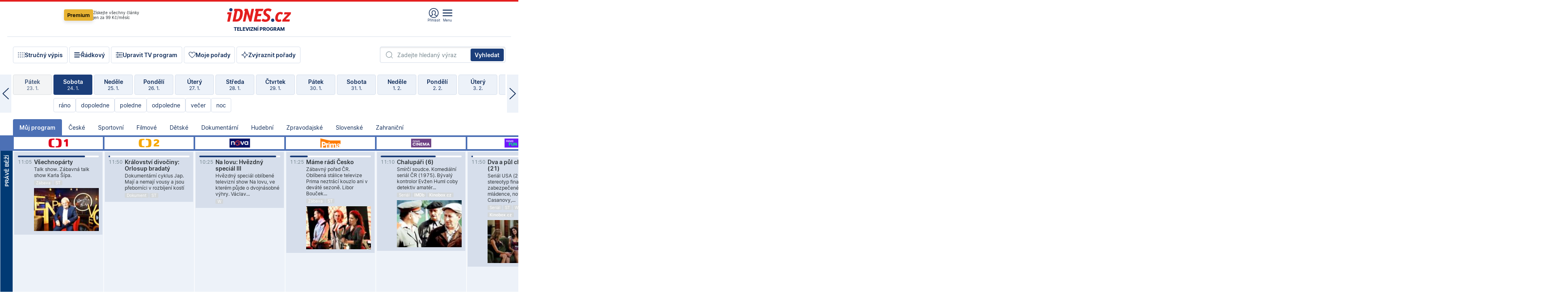

--- FILE ---
content_type: text/html; charset=windows-1250
request_url: https://tvprogram.idnes.cz/?t=detail&id=45660334
body_size: 104558
content:
<!doctype html>

<html lang="cs" class="css-d">
<head>
    
    <meta charset="windows-1250">
    <meta http-equiv="cache-control" content="no-cache">
    <meta name="viewport" content="width=device-width, initial-scale=1.0, minimum-scale=1.0">
    <title>TV program dnes a na 14 dn&#237; pro v&#237;ce ne&#382; 150 stanic</title>
    <meta name="description" property="og:description" lang="cs" content="Velk&#253; TV program obl&#237;ben&#253;ch stanic s mo&#382;nost&#237; vyhled&#225;v&#225;n&#237; podle denn&#237; doby, dn&#367; nebo slov. TV program - podrobn&#233; popisy i fotky, filmy, seri&#225;ly, sport...">
    <link rel="shortcut icon" href="https://1gr.cz/u/favicon/idnes.ico">
    <link rel="apple-touch-icon" href="https://1gr.cz/u/favicon/apple-touch-icon.png">
    <link rel="canonical" href="https://tvprogram.idnes.cz">
    <meta property="og:site_name" content="iDNES.cz">
    <meta property="og:type" content="website">
    <meta property="og:url" content="https://tvprogram.idnes.cz">
    <meta property="og:title" content="TV program dnes a na 14 dn&#237; pro v&#237;ce ne&#382; 150 stanic">
    <meta name="image" property="og:image" content="https://1gr.cz/o/ogimage/idnes2025.jpg">
    <meta name="twitter:site" content="@idnescz">
    <meta property="fb:app_id" content="120489248467">
    <link href="https://servis.idnes.cz/rss.aspx?c=kultura" rel="alternate" type="application/rss+xml" title="RSS">
	<meta name="cXenseParse:pageclass" content="frontpage">
	<meta name="cXenseParse:qiw-typobsahu" content="home">
	<meta name="cXenseParse:qiw-subsection" content="Kultura">
	<meta name="cXenseParse:qiw-ostrov" content="kultura">
	<meta name="cXenseParse:qiw-rubrika" content="tv-program">
	<meta name="cXenseParse:qiw-vylouceni" content="redesign24" data-separator=",">





<script>var Unidata = { "exdomena": "tvprogram.idnes.cz", "ostrov": "kultura", "rubrika": "tv-program", "zobrazeni": "home", "verze": "A", "reklama": true, "timestamp": 1769251837476.0, "webtype": "full", "section": "Zpravodajství", "subSection": "Kultura", "pageType": "default", "authors": [""], "keywords": ["redesign24"], "isLogged": false, "noAd": 0, "lidskost": 207948903681131
    };
        var pp_gemius_extraparameters = new Array('content=free', 'premium=false', 'verze=A', 'webtype=full');
    
</script>



<script>   Unidata.prebidConfig = [
{"wallpaper":{"code":"wallpaper","mediaTypes":{"banner":{"sizes":[[970,310],[750,100],[728,90],[970,250],[970,210],[500,200],[300,300],[480,300],[336,280],[750,200]]}}},"750x100":{"code":"750x100","mediaTypes":{"banner":{"sizes":[[750,100],[690,100],[728,90],[300,90],[468,60],[320,50]]}}}}
    ];</script>

<script>   Unidata.biddingData = [
{"branding":true,"750x100":true,"wallpaper":true}
    ];
   
</script>

<script>window.cpexPackageConfig = {
        publisherSettingsPath: 'https://cdn.cpex.cz/settings/production/mafra.js',
    websiteSettingsPath: 'https://cdn.cpex.cz/settings/production/mafra/idnes.cz_kultura.js'
    }
    document.head.appendChild(Object.assign(document.createElement('script'), { src: `https://cdn.cpex.cz/package/cpex-package${window.location.href.indexOf('debug') > -1 ? '.js' : '.min.js'}` }));
</script>

        <script type="text/javascript" src="https://delivery.r2b2.cz/hb/mafra/kultura.idnes.cz_desktop" async></script>
<script>window.Ads = {config:{"mBrandingOffsetTop":50,"desktopTopBar":111,"vignetteCappingTime":180000}}</script>



<style>
	@import "https://1gr.cz/css/idn4/base.css?rr=1764179992";
	@import "https://1gr.cz/css/idn4/uni.css?rr=1768918863";
	@import "https://1gr.cz/css/externi/reklama.css?rr=1761728186";
	@import "https://1gr.cz/css/idn4/portal.css?rr=1759938057";
	@import "https://1gr.cz/css/idn4/layout2.css?rr=1769178650";
	@import "https://1gr.cz/css/idn4/tvprog.css?rr=1768470635";
</style>

<script src="https://1gr.cz/js/uni/uni.js?rr=1764253092"></script>
<script src="https://1gr.cz/js/tv/2014.js?rr=1756411372"></script>




<script type="text/javascript">
        window.didomiConfig = { sdkPath: 'https://privacy.1gr.cz/', apiPath: 'https://privacy.1gr.cz/api' };
        window.Unidata = window.Unidata || {};
        window.Unidata.didomiVerze = '2';
        
    </script>
    
    <style>#didomi-notice { display: none!important; }</style>
    <script type="text/javascript">
        window.didomiEventListeners = window.didomiEventListeners || [];
        window.didomiEventListeners.push({ event: 'notice.shown', listener: function () { Didomi.notice.hide(); } });
    </script>
    
    <script src="https://1gr.cz/js/cmp/cookiewallCMP.js" async></script>
    

    <script>var adformtag = window.adformtag = window.adformtag || []; adformtag.push(function () { adformtag.setRequestParam('gdpr', '1'); });</script><script>Log.carkovacka("d=D&c=F&a=F&v=A&u=tv-program");</script><!-- G:Up kultura_tv-program-->
<!-- Gemius2013: TV program univerzal -->
<script>
if((/tech_max=[^;]*aplikace=1/.test(document.cookie)) || (/dCMP=[^;]*gemius=1/.test(document.cookie)) || !(typeof(Didomi) == "undefined" || !Didomi.getUserStatus().vendors.consent.enabled.includes(328)))
{ 
var pp_gemius_consent = true;
} else
{
var pp_gemius_use_cmp = true; 
}
if(!/(^|;)\s*nogemius=/.test(document.cookie)){
var pp_gemius_identifier = 'AkTqKCO_Yw9Ei2HHIVFcRKRursvGf6cCXnrPk.B3WE7.J7';

function gemius_pending(i) { window[i] = window[i] || function() {var x = window[i+'_pdata'] = window[i+'_pdata'] || []; x[x.length]=arguments;};};gemius_pending('gemius_hit'); gemius_pending('gemius_event'); gemius_pending('gemius_init'); gemius_pending('pp_gemius_hit'); gemius_pending('pp_gemius_event'); gemius_pending('pp_gemius_init'); (function(d,t) {try {var gt=d.createElement(t),s=d.getElementsByTagName(t)[0],l='http'+((location.protocol=='https:')?'s':''); gt.setAttribute('async','async');gt.setAttribute('defer','defer'); gt.src=l+'://spir.hit.gemius.pl/xgemius.js'; s.parentNode.insertBefore(gt,s);} catch (e) {}})(document,'script');
}
</script><!-- Analytics: kultura -->
<!-- Google Tag Manager -->
<script>
  window.dataLayer = window.dataLayer || [];
  if(MujPAS.prihlasen) dataLayer.push({'userType': 'member'});
  function gtag() { dataLayer.push(arguments); };
  gtag('consent', 'default', {
      'ad_storage': (/dCMP=[^;]*google=1/.test(document.cookie) ? 'granted' : 'denied'),
      'ad_user_data': (/dCMP=[^;]*google=1/.test(document.cookie) ? 'granted' : 'denied'),
      'analytics_storage': ((/dCMP=[^;]*mafra=\d\d1\d/.test(document.cookie)) || (typeof (Didomi) != 'undefined' && Didomi.getUserConsentStatus('publishers-Kqq3iPge', 'c:mafraas-Xd6p2mGA')) ? 'granted' : 'denied'),
      'ad_personalization': ((/dCMP=[^;]*mafra=\d1\d\d/.test(document.cookie)) || (typeof (Didomi) != 'undefined' && Didomi.getUserConsentStatus('publishers-UPqtcgaE', 'c:mafraas-Xd6p2mGA')) ? 'granted' : 'denied')  });
</script>
<noscript><iframe src="//www.googletagmanager.com/ns.html?id=GTM-WD22KH"
height="0" width="0" style="display:none;visibility:hidden"></iframe></noscript>
<script>(function(w,d,s,l,i){w[l]=w[l]||[];w[l].push({'gtm.start':
new Date().getTime(),event:'gtm.js'});var f=d.getElementsByTagName(s)[0],
j=d.createElement(s),dl=l!='dataLayer'?'&l='+l:'';j.async=true;j.src='//www.googletagmanager.com/gtm.js?id='+i+dl;f.parentNode.insertBefore(j,f);
})(window,document,'script','dataLayer','GTM-WD22KH');</script>
<!-- End Google Tag Manager -->



<script>
    consentFunction = function () {
        if (/dCMP=[^;]*piano=1/.test(document.cookie) || !(typeof (Didomi) == "undefined" || !Didomi.getUserStatus().vendors.consent.enabled.includes(412))) {
            var id = document.cookies.read("_mmid");
            var webIdCookie = document.cookies.read("\x5fwebid");
            if (id) {
                window.pdl = window.pdl || {};
                window.pdl.browserId = id;
                if (!Math.floor(Math.random() * 1000)) Log.ping(location.href, "logpiano\x5Fmmid\x5Fx1000");
            }
            else {
                Log.ping(location.href, "logpiano\x5Fnommid\x5F" + (webIdCookie ? "" : "no") + "webid" + (webIdCookie ? "\x5F" + webIdCookie[0] : ""));
            }

            if (!window.pianoLoaded) {
                window.pianoLoaded = true;
                var s = document.createElement("script");
                document.getElementsByTagName("head")[0].appendChild(s);
                s.src = "https://cdn.tinypass.com/api/tinypass.min.js";
            }
        }




        tp = window.tp || [];
        tp.push(["setAid", 'ldpllFOBpe']);
        tp.push(["setCxenseSiteId", "4732542837648372374"]);
        tp.push(["setEndpoint", 'https://buy-eu.piano.io/api/v3']);
        tp.push(["setEspEndpoint", 'https://api-esp-eu.piano.io']);
        tp.push(["setUseTinypassAccounts", false]);
        tp.push(["setUsePianoIdUserProvider", true]);
        var userState = Unidata.isLogged ? (Unidata.isSubscriber ? ["subscriber"] : ["logged"]) : ["notlogged"];
        tp.push(["setContentIsNative", Unidata.ostrov == "sdelenih"]);

        tp.push(["setCustomVariable", "premTarif", "tarif-none"]);
        tp.push(["setCustomVariable", "premFreq", "freq-none"]);
        tp.push(["setCustomVariable", "premMethod", "meth-none"]);
        tp.push(["setCustomVariable", "premAction", "act-none"]);
        tp.push(["setCustomVariable", "premDiscount", "disc-none"]);
        tp.push(["setCustomVariable", "premMkt", "mkt-0"]);
        tp.push(["setCustomVariable", "premTime", "time-morepass"]);
        tp.push(["setCustomVariable", "premTier", "_none"]);
        tp.push(["setCustomVariable", "premPrice", "0"]);
        tp.push(["setCustomVariable", "premNextPrice", "0"]);
        tp.push(["setCustomVariable", "testVerze", "verze-A"]);
        tp.push(["setCustomVariable", "webVerze", "full"]);
        tp.push(["setCustomVariable", "userState", userState]);
        tp.push(["setCustomVariable", "content", "free"]);
        tp.push(["setCustomVariable", "canonical", "https://tvprogram.idnes.cz"]);
        

        var setCustomParameters = {
            "qiw-premTarif": "tarif-none",    
            "aev-premTarif": "tarif-none",    
            "qiw-premFreq": "freq-none", 
            "qiw-premMethod": "meth-none", 
            "qiw-premAction": "act-none", 
            "qiw-premDiscount": "disc-none", 
            "qiw-premMkt": "mkt-0", 
            "qiw-premTime": "time-morepass", 
            "qiw-testVerze": "verze-A",
            "qiw-webVerze": "full",
            "qiw-content": "free"
        };

        window.cX = window.cX || { options: { consent: true, consentVersion: 2 } }; cX.callQueue = cX.callQueue || [];
        cX.callQueue.push(["setCustomParameters", setCustomParameters]);
        cX.callQueue.push(['setCustomParameters', { 'userState': userState }]);
        cX.callQueue.push(['setEventAttributes', { origin: 'qiw-idnes', persistedQueryId: '65782737c003a46ada22fb6a671d723069bfcc74' }]);

        var consent = (/dCMP=[^;]*piano=1/.test(document.cookie) || !(typeof (Didomi) == "undefined" || !Didomi.getUserStatus().vendors.consent.enabled.includes(412)));
        cX.callQueue.push(['setConsent', { pv: consent, segment: consent, ad: consent, recs: consent, geo: consent, device: consent }]);

        tp.push(["init", function () {
            tp.experience.init();
        }]);
    };

    consentFunction();
</script>
</head>
<body>
    
    
            
                <div class="counters">
                    
                </div>
                
                <div id="portal"><div class="iph" id="iph">
            <div id="iph-row" class="iph-row" score-box="menu2024-top">
                
                <div class="iph-logo" itemprop="publisher" itemscope itemtype="https://schema.org/Organization">
                    
                <meta itemprop="url" content="https://www.idnes.cz">
                <meta itemprop="name" content="iDNES.cz">
                <a href="https://www.idnes.cz/" title="iDNES.cz"  score-place="1" score-type="Section" score-id="idnes" itemprop="logo" itemscope itemtype="https://schema.org/ImageObject">iDNES.cz<meta itemprop="url" content="https://1gr.cz/u/loga-n4/idnes.svg"></a> </div>
                
                <div class="iph-row-in">
                    <div class="iph-prem"> 
        <a href="https://www.idnes.cz/ucet/prihlasit-premium?url=https%3A%2F%2Fwww.idnes.cz%2Fpremium%3Fzdroj%3Dtopmenu" class="btn-prem"> Premium</a>
		<p>Získejte všechny články <br> jen&nbsp;za&nbsp;99&nbsp;Kč/měsíc</p>
	</div>
                    
                    
                </div>
                <div class="iph-row-in">
                    <ul class="iph-icolist">
                        
                        <li><a href="https://www.idnes.cz/ucet/prihlasit?url=https%3a%2f%2ftvprogram.idnes.cz%2f" class="ico-login0"  score-place="1" score-type="Other" score-id="prihlasit">Přihlásit</a> <a data-js-xhr="1" href="https://www.idnes.cz/ucet" id="ico-login1" class="ico-login1" score-place="1" score-type="Other" score-id="mujucet">Můj účet</a></li>
                        
                        <li>
                            
                            <a onclick="element('iph').classes.add('iph-iphhm-visible'); element('iph').appendChild(element('iphhm-out')); element('iphhm-out').classes.add('iphhm-act');" class="ico-menu">Menu</a>
                             
                        </li>
                    </ul>
                    
                </div>
            </div>
            
            <ul class="iph-breadcrumb" id="iph-row2" score-box="menu2024-breadcrumb">
                
                <li><a href="https://tvprogram.idnes.cz"  score-place="1" score-type="Other" score-id="tv-program" title="Televizní program">Televizní program</a>
                    
                </li>
                
            </ul>
            
        </div>
        
        <script>Misc.rozdelMenu();</script>
        
        <script>Misc.iphSticky();</script><ul class="modify">
    <li class="searchfield-tv">
        

<form method="get" action="https://tvprogram.idnes.cz/hledani" id="search-tvprogram" class="naseptavac-obal naseptavac-obrazkovy">
    <div class="inp-out ico-search">
        <input type="text" id="hledej-tv" name="slovo" class="inp" placeholder="Zadejte hledaný výraz" autocomplete="off">
        <input type="submit" id="submit-tv" class="sen" value="Vyhledat">
        
    </div>
</form>
<script>Misc.naseptavac({"id":"search-tvprogram","zdroj":"/data.aspx?type=naseptavac\u0026source=tvprogram\u0026id=\u0026q={slovo}"});</script>

    </li>
    
    <li class="incomplete-false"><a href="javascript:;" class="ico-complete" onclick="TV.prepniStrucnost();"><span></span>Stručný výpis</a></li>
    <li class="incomplete-true"><a href="javascript:;" class="ico-complete" onclick="TV.prepniStrucnost();"><span></span>Úplný výpis</a></li>
    
    <li><a class="ico-rows" href="https://tvprogram.idnes.cz/?t=detail&id=45660334&set=row" onmousedown="Log.link(this,'tvprogram2015_radkovy_menu')"><span></span>Řádkový</a></li>
    
    <li><a class="ico-edit" id="tv-channel-edit" href="https://tvprogram.idnes.cz/#upravit"><span></span>Upravit TV program</a></li>
    <li><a class="ico-my" href="https://tvprogram.idnes.cz/moje-porady" onmousedown="Log.link(this,'tvprogram2015_mojeporady')"><span></span>Moje pořady</a></li>
    <li class="selection">
        <label onclick="element('assortment').classes.toggle('qblock');" class="ico-down"><span></span>Zvýraznit pořady</label>
        <div id="assortment">
            <ul>
                <li onclick="return TV.prepniZvyrazneni('zbv');"><span class="x-zbv"></span>zábava</li>
                <li onclick="return TV.prepniZvyrazneni('spr');"><span class="x-spr"></span>sport</li>
                <li onclick="return TV.prepniZvyrazneni('flm');"><span class="x-flm"></span>film</li>
                <li onclick="return TV.prepniZvyrazneni('ser');"><span class="x-ser"></span>seriál</li>
                <li onclick="return TV.prepniZvyrazneni('dkm');"><span class="x-dkm"></span>dokument</li>
                <li onclick="return TV.prepniZvyrazneni('hdb');"><span class="x-hdb"></span>hudba</li>
                <li onclick="return TV.prepniZvyrazneni('prd');"><span class="x-prd"></span>pro děti</li>
                <li onclick="return TV.prepniZvyrazneni('zpr');"><span class="x-zpr"></span>zprávy</li>
                <li onclick="return TV.prepniZvyrazneni('st');"><span class="x-st"></span>skryté titulky</li>
            </ul>
            <ul>
                <li onclick="return TV.prepniZvyrazneni('wd');"><span class="x-wd"></span>širokoúhlé</li>
                <li onclick="return TV.prepniZvyrazneni('zn');"><span class="x-zn"></span>znaková řeč</li>
                <li onclick="return TV.prepniZvyrazneni('prem');"><span class="x-prem"></span>premiéra</li>
                <li onclick="return TV.prepniZvyrazneni('live');"><span class="x-live"></span>živě</li>
                <li onclick="return TV.prepniZvyrazneni('tip');"><span class="x-tip"></span>tip</li>
                <li onclick="return TV.prepniZvyrazneni('idn');"><span class="x-idn"></span>iDNES recenze</li>
                <li onclick="return TV.prepniZvyrazneni('vid');"><span class="x-vid"></span>trailer</li>
                <li onclick="return TV.prepniZvyrazneni('mdb');"><span class="x-mdb"></span>IMDb</li>
                <li onclick="return TV.prepniZvyrazneni('kbx');"><span class="x-kbx"></span>Kinobox</li>
                <li onclick="return TV.prepniZvyrazneni();">zrušit zvýraznění</li>
            </ul>
        </div>
    </li>
    
</ul></div>
                                <div id="content" class="content">
                                    <!--reminderfcid-->
                                    
                                    
                                    
                                    <div class="timeline">
    <div class="daytoc-out">
        <div id="daytoc-levotoc" class="daytoc-prev"></div>
        <div id="daytoc-pravotoc" class="daytoc-next"></div>
        <div id="daytoc" class="daytoc">
            <ul class="list-day">
                
                <li class=" archived">
                    <a href="https://tvprogram.idnes.cz/?dt=25.12.2025" onmousedown="Log.link(this,'tvprogram2015_dny_24012026_25122025')">
                        <b>Čtvrtek</b>
                        <i>25. 12.</i>
                    </a>
                    
                </li>
                
                <li class=" archived">
                    <a href="https://tvprogram.idnes.cz/?dt=26.12.2025" onmousedown="Log.link(this,'tvprogram2015_dny_24012026_26122025')">
                        <b>Pátek</b>
                        <i>26. 12.</i>
                    </a>
                    
                </li>
                
                <li class=" archived">
                    <a href="https://tvprogram.idnes.cz/?dt=27.12.2025" onmousedown="Log.link(this,'tvprogram2015_dny_24012026_27122025')">
                        <b>Sobota</b>
                        <i>27. 12.</i>
                    </a>
                    
                </li>
                
                <li class=" archived">
                    <a href="https://tvprogram.idnes.cz/?dt=28.12.2025" onmousedown="Log.link(this,'tvprogram2015_dny_24012026_28122025')">
                        <b>Neděle</b>
                        <i>28. 12.</i>
                    </a>
                    
                </li>
                
                <li class=" archived">
                    <a href="https://tvprogram.idnes.cz/?dt=29.12.2025" onmousedown="Log.link(this,'tvprogram2015_dny_24012026_29122025')">
                        <b>Pondělí</b>
                        <i>29. 12.</i>
                    </a>
                    
                </li>
                
                <li class=" archived">
                    <a href="https://tvprogram.idnes.cz/?dt=30.12.2025" onmousedown="Log.link(this,'tvprogram2015_dny_24012026_30122025')">
                        <b>Úterý</b>
                        <i>30. 12.</i>
                    </a>
                    
                </li>
                
                <li class=" archived">
                    <a href="https://tvprogram.idnes.cz/?dt=31.12.2025" onmousedown="Log.link(this,'tvprogram2015_dny_24012026_31122025')">
                        <b>Středa</b>
                        <i>31. 12.</i>
                    </a>
                    
                </li>
                
                <li class=" archived">
                    <a href="https://tvprogram.idnes.cz/?dt=1.1.2026" onmousedown="Log.link(this,'tvprogram2015_dny_24012026_01012026')">
                        <b>Čtvrtek</b>
                        <i>1. 1.</i>
                    </a>
                    
                </li>
                
                <li class=" archived">
                    <a href="https://tvprogram.idnes.cz/?dt=2.1.2026" onmousedown="Log.link(this,'tvprogram2015_dny_24012026_02012026')">
                        <b>Pátek</b>
                        <i>2. 1.</i>
                    </a>
                    
                </li>
                
                <li class=" archived">
                    <a href="https://tvprogram.idnes.cz/?dt=3.1.2026" onmousedown="Log.link(this,'tvprogram2015_dny_24012026_03012026')">
                        <b>Sobota</b>
                        <i>3. 1.</i>
                    </a>
                    
                </li>
                
                <li class=" archived">
                    <a href="https://tvprogram.idnes.cz/?dt=4.1.2026" onmousedown="Log.link(this,'tvprogram2015_dny_24012026_04012026')">
                        <b>Neděle</b>
                        <i>4. 1.</i>
                    </a>
                    
                </li>
                
                <li class=" archived">
                    <a href="https://tvprogram.idnes.cz/?dt=5.1.2026" onmousedown="Log.link(this,'tvprogram2015_dny_24012026_05012026')">
                        <b>Pondělí</b>
                        <i>5. 1.</i>
                    </a>
                    
                </li>
                
                <li class=" archived">
                    <a href="https://tvprogram.idnes.cz/?dt=6.1.2026" onmousedown="Log.link(this,'tvprogram2015_dny_24012026_06012026')">
                        <b>Úterý</b>
                        <i>6. 1.</i>
                    </a>
                    
                </li>
                
                <li class=" archived">
                    <a href="https://tvprogram.idnes.cz/?dt=7.1.2026" onmousedown="Log.link(this,'tvprogram2015_dny_24012026_07012026')">
                        <b>Středa</b>
                        <i>7. 1.</i>
                    </a>
                    
                </li>
                
                <li class=" archived">
                    <a href="https://tvprogram.idnes.cz/?dt=8.1.2026" onmousedown="Log.link(this,'tvprogram2015_dny_24012026_08012026')">
                        <b>Čtvrtek</b>
                        <i>8. 1.</i>
                    </a>
                    
                </li>
                
                <li class=" archived">
                    <a href="https://tvprogram.idnes.cz/?dt=9.1.2026" onmousedown="Log.link(this,'tvprogram2015_dny_24012026_09012026')">
                        <b>Pátek</b>
                        <i>9. 1.</i>
                    </a>
                    
                </li>
                
                <li class=" archived">
                    <a href="https://tvprogram.idnes.cz/?dt=10.1.2026" onmousedown="Log.link(this,'tvprogram2015_dny_24012026_10012026')">
                        <b>Sobota</b>
                        <i>10. 1.</i>
                    </a>
                    
                </li>
                
                <li class=" archived">
                    <a href="https://tvprogram.idnes.cz/?dt=11.1.2026" onmousedown="Log.link(this,'tvprogram2015_dny_24012026_11012026')">
                        <b>Neděle</b>
                        <i>11. 1.</i>
                    </a>
                    
                </li>
                
                <li class=" archived">
                    <a href="https://tvprogram.idnes.cz/?dt=12.1.2026" onmousedown="Log.link(this,'tvprogram2015_dny_24012026_12012026')">
                        <b>Pondělí</b>
                        <i>12. 1.</i>
                    </a>
                    
                </li>
                
                <li class=" archived">
                    <a href="https://tvprogram.idnes.cz/?dt=13.1.2026" onmousedown="Log.link(this,'tvprogram2015_dny_24012026_13012026')">
                        <b>Úterý</b>
                        <i>13. 1.</i>
                    </a>
                    
                </li>
                
                <li class=" archived">
                    <a href="https://tvprogram.idnes.cz/?dt=14.1.2026" onmousedown="Log.link(this,'tvprogram2015_dny_24012026_14012026')">
                        <b>Středa</b>
                        <i>14. 1.</i>
                    </a>
                    
                </li>
                
                <li class=" archived">
                    <a href="https://tvprogram.idnes.cz/?dt=15.1.2026" onmousedown="Log.link(this,'tvprogram2015_dny_24012026_15012026')">
                        <b>Čtvrtek</b>
                        <i>15. 1.</i>
                    </a>
                    
                </li>
                
                <li class=" archived">
                    <a href="https://tvprogram.idnes.cz/?dt=16.1.2026" onmousedown="Log.link(this,'tvprogram2015_dny_24012026_16012026')">
                        <b>Pátek</b>
                        <i>16. 1.</i>
                    </a>
                    
                </li>
                
                <li class=" archived">
                    <a href="https://tvprogram.idnes.cz/?dt=17.1.2026" onmousedown="Log.link(this,'tvprogram2015_dny_24012026_17012026')">
                        <b>Sobota</b>
                        <i>17. 1.</i>
                    </a>
                    
                </li>
                
                <li class=" archived">
                    <a href="https://tvprogram.idnes.cz/?dt=18.1.2026" onmousedown="Log.link(this,'tvprogram2015_dny_24012026_18012026')">
                        <b>Neděle</b>
                        <i>18. 1.</i>
                    </a>
                    
                </li>
                
                <li class=" archived">
                    <a href="https://tvprogram.idnes.cz/?dt=19.1.2026" onmousedown="Log.link(this,'tvprogram2015_dny_24012026_19012026')">
                        <b>Pondělí</b>
                        <i>19. 1.</i>
                    </a>
                    
                </li>
                
                <li class=" archived">
                    <a href="https://tvprogram.idnes.cz/?dt=20.1.2026" onmousedown="Log.link(this,'tvprogram2015_dny_24012026_20012026')">
                        <b>Úterý</b>
                        <i>20. 1.</i>
                    </a>
                    
                </li>
                
                <li class=" archived">
                    <a href="https://tvprogram.idnes.cz/?dt=21.1.2026" onmousedown="Log.link(this,'tvprogram2015_dny_24012026_21012026')">
                        <b>Středa</b>
                        <i>21. 1.</i>
                    </a>
                    
                </li>
                
                <li class=" archived">
                    <a href="https://tvprogram.idnes.cz/?dt=22.1.2026" onmousedown="Log.link(this,'tvprogram2015_dny_24012026_22012026')">
                        <b>Čtvrtek</b>
                        <i>22. 1.</i>
                    </a>
                    
                </li>
                
                <li class=" archived">
                    <a href="https://tvprogram.idnes.cz/?dt=23.1.2026" onmousedown="Log.link(this,'tvprogram2015_dny_24012026_23012026')">
                        <b>Pátek</b>
                        <i>23. 1.</i>
                    </a>
                    
                </li>
                
                <li class="act">
                    <a href="https://tvprogram.idnes.cz/?dt=24.1.2026" onmousedown="Log.link(this,'tvprogram2015_dny_24012026_24012026')">
                        <b>Sobota</b>
                        <i>24. 1.</i>
                    </a>
                    
                    <div>
                        <a onclick="return TV.najedCas(5)" href="javascript:;"><i>ráno</i></a>
                        <a onclick="return TV.najedCas(9)" href="javascript:;"><i>dopoledne</i></a>
                        <a onclick="return TV.najedCas(12)" href="javascript:;"><i>poledne</i></a>
                        <a onclick="return TV.najedCas(16)" href="javascript:;"><i>odpoledne</i></a>
                        <a onclick="return TV.najedCas(20)" href="javascript:;"><i>večer</i></a>
                        <a onclick="return TV.najedCas(24)" href="javascript:;"><i>noc</i></a>
                    </div>
                    
                </li>
                
                <li class="">
                    <a href="https://tvprogram.idnes.cz/?dt=25.1.2026" onmousedown="Log.link(this,'tvprogram2015_dny_24012026_25012026')">
                        <b>Neděle</b>
                        <i>25. 1.</i>
                    </a>
                    
                </li>
                
                <li class="">
                    <a href="https://tvprogram.idnes.cz/?dt=26.1.2026" onmousedown="Log.link(this,'tvprogram2015_dny_24012026_26012026')">
                        <b>Pondělí</b>
                        <i>26. 1.</i>
                    </a>
                    
                </li>
                
                <li class="">
                    <a href="https://tvprogram.idnes.cz/?dt=27.1.2026" onmousedown="Log.link(this,'tvprogram2015_dny_24012026_27012026')">
                        <b>Úterý</b>
                        <i>27. 1.</i>
                    </a>
                    
                </li>
                
                <li class="">
                    <a href="https://tvprogram.idnes.cz/?dt=28.1.2026" onmousedown="Log.link(this,'tvprogram2015_dny_24012026_28012026')">
                        <b>Středa</b>
                        <i>28. 1.</i>
                    </a>
                    
                </li>
                
                <li class="">
                    <a href="https://tvprogram.idnes.cz/?dt=29.1.2026" onmousedown="Log.link(this,'tvprogram2015_dny_24012026_29012026')">
                        <b>Čtvrtek</b>
                        <i>29. 1.</i>
                    </a>
                    
                </li>
                
                <li class="">
                    <a href="https://tvprogram.idnes.cz/?dt=30.1.2026" onmousedown="Log.link(this,'tvprogram2015_dny_24012026_30012026')">
                        <b>Pátek</b>
                        <i>30. 1.</i>
                    </a>
                    
                </li>
                
                <li class="">
                    <a href="https://tvprogram.idnes.cz/?dt=31.1.2026" onmousedown="Log.link(this,'tvprogram2015_dny_24012026_31012026')">
                        <b>Sobota</b>
                        <i>31. 1.</i>
                    </a>
                    
                </li>
                
                <li class=" second">
                    <a href="https://tvprogram.idnes.cz/?dt=1.2.2026" onmousedown="Log.link(this,'tvprogram2015_dny_24012026_01022026')">
                        <b>Neděle</b>
                        <i>1. 2.</i>
                    </a>
                    
                </li>
                
                <li class=" second">
                    <a href="https://tvprogram.idnes.cz/?dt=2.2.2026" onmousedown="Log.link(this,'tvprogram2015_dny_24012026_02022026')">
                        <b>Pondělí</b>
                        <i>2. 2.</i>
                    </a>
                    
                </li>
                
                <li class=" second">
                    <a href="https://tvprogram.idnes.cz/?dt=3.2.2026" onmousedown="Log.link(this,'tvprogram2015_dny_24012026_03022026')">
                        <b>Úterý</b>
                        <i>3. 2.</i>
                    </a>
                    
                </li>
                
                <li class=" second">
                    <a href="https://tvprogram.idnes.cz/?dt=4.2.2026" onmousedown="Log.link(this,'tvprogram2015_dny_24012026_04022026')">
                        <b>Středa</b>
                        <i>4. 2.</i>
                    </a>
                    
                </li>
                
                <li class=" second">
                    <a href="https://tvprogram.idnes.cz/?dt=5.2.2026" onmousedown="Log.link(this,'tvprogram2015_dny_24012026_05022026')">
                        <b>Čtvrtek</b>
                        <i>5. 2.</i>
                    </a>
                    
                </li>
                
                <li class=" second">
                    <a href="https://tvprogram.idnes.cz/?dt=6.2.2026" onmousedown="Log.link(this,'tvprogram2015_dny_24012026_06022026')">
                        <b>Pátek</b>
                        <i>6. 2.</i>
                    </a>
                    
                </li>
                
            </ul>
        </div>
        <script>Misc.kolotoc({ id: "daytoc", doprava: "daytoc-pravotoc", doleva: "daytoc-levotoc", start: 29, konecny: true });</script>
    </div>
</div>
<!--reminderfcid-->

<div id="tv-fix" class="header-normal">
    <ul class="tv-sel">
      <li class="act"><a href="https://tvprogram.idnes.cz/" onmousedown="Log.link(this,'tvprogram2015_kategorie_mojeporady')"><i>Můj program</i></a></li>
      
      <li><a href="https://tvprogram.idnes.cz/ceske" onmousedown="Log.link(this,'tvprogram2015_kategorie_ceske')"><i>České</i></a></li>
      
      <li><a href="https://tvprogram.idnes.cz/sportovni" onmousedown="Log.link(this,'tvprogram2015_kategorie_sport')"><i>Sportovní</i></a></li>
      
      <li><a href="https://tvprogram.idnes.cz/filmove" onmousedown="Log.link(this,'tvprogram2015_kategorie_film')"><i>Filmové</i></a></li>
      
      <li><a href="https://tvprogram.idnes.cz/detske" onmousedown="Log.link(this,'tvprogram2015_kategorie_detske')"><i>Dětské</i></a></li>
      
      <li><a href="https://tvprogram.idnes.cz/dokumentarni" onmousedown="Log.link(this,'tvprogram2015_kategorie_dokumenty')"><i>Dokumentární</i></a></li>
      
      <li><a href="https://tvprogram.idnes.cz/hudebni" onmousedown="Log.link(this,'tvprogram2015_kategorie_hudebni')"><i>Hudební</i></a></li>
      
      <li><a href="https://tvprogram.idnes.cz/zpravodajske" onmousedown="Log.link(this,'tvprogram2015_kategorie_zpravy')"><i>Zpravodajské</i></a></li>
      
      <li><a href="https://tvprogram.idnes.cz/slovenske" onmousedown="Log.link(this,'tvprogram2015_kategorie_slovenske')"><i>Slovenské</i></a></li>
      
      <li><a href="https://tvprogram.idnes.cz/zahranicni" onmousedown="Log.link(this,'tvprogram2015_kategorie_zahranicni')"><i>Zahraniční</i></a></li>
      
    </ul>
    <div class="tv-main-out" id="tv-wrapper">
            <table class="tv-main" id="tv-table">
                <thead id="tv-channels" class=" editable" style="width: 327em">
                    <tr>
                        <th class="col-time"></th>
                        
                        <th>
                            
                            <img class="tvlogo" src="https://1gr.cz/o/televize/loga-m/ct-1.png" title="ČT1" alt="ČT1" data-channel="1">
                            
                        </th>
                        
                        <th>
                            
                            <img class="tvlogo" src="https://1gr.cz/o/televize/loga-m/ct-2.png" title="ČT2" alt="ČT2" data-channel="2">
                            
                        </th>
                        
                        <th>
                            
                            <img class="tvlogo" src="https://1gr.cz/o/televize/loga-m/nova.png" title="Nova" alt="Nova" data-channel="3">
                            
                        </th>
                        
                        <th>
                            
                            <img class="tvlogo" src="https://1gr.cz/o/televize/loga-m/prima.png" title="Prima" alt="Prima" data-channel="4">
                            
                        </th>
                        
                        <th>
                            
                            <img class="tvlogo" src="https://1gr.cz/o/televize/loga-m/nova-cinema.png" title="Nova Cinema" alt="Nova Cinema" data-channel="78">
                            
                        </th>
                        
                        <th>
                            
                            <img class="tvlogo" src="https://1gr.cz/o/televize/loga-m/nova-fun.png" title="Nova Fun" alt="Nova Fun" data-channel="560">
                            
                        </th>
                        
                        <th>
                            
                            <img class="tvlogo" src="https://1gr.cz/o/televize/loga-m/nova-action.png" title="Nova Action" alt="Nova Action" data-channel="558">
                            
                        </th>
                        
                        <th>
                            
                            <img class="tvlogo" src="https://1gr.cz/o/televize/loga-m/nova-krimi.png" title="Nova Krimi" alt="Nova Krimi" data-channel="559">
                            
                        </th>
                        
                        <th>
                            
                            <img class="tvlogo" src="https://1gr.cz/o/televize/loga-m/prima-cool.png" title="Prima COOL" alt="Prima COOL" data-channel="92">
                            
                        </th>
                        
                        <th>
                            
                            <img class="tvlogo" src="https://1gr.cz/o/televize/loga-m/prima-love.png" title="Prima LOVE" alt="Prima LOVE" data-channel="226">
                            
                        </th>
                        
                        <th>
                            
                            <img class="tvlogo" src="https://1gr.cz/o/televize/loga-m/prima-zoom.png" title="Prima ZOOM" alt="Prima ZOOM" data-channel="331">
                            
                        </th>
                        
                        <th>
                            
                            <img class="tvlogo" src="https://1gr.cz/o/televize/loga-m/prima-max.png" title="Prima MAX" alt="Prima MAX" data-channel="474">
                            
                        </th>
                        
                        <th>
                            
                            <img class="tvlogo" src="https://1gr.cz/o/televize/loga-m/barrandov.png" title="Barrandov" alt="Barrandov" data-channel="89">
                            
                        </th>
                        
                        <th>
                            
                            <img class="tvlogo" src="https://1gr.cz/o/televize/loga-m/ct-4-sport.png" title="ČT sport" alt="ČT sport" data-channel="18">
                            
                        </th>
                        
                        <th>
                            
                            <img class="tvlogo" src="https://1gr.cz/o/televize/loga-m/ct-24.png" title="ČT24" alt="ČT24" data-channel="24">
                            
                        </th>
                        
                        <th>
                            
                            <img class="tvlogo" src="https://1gr.cz/o/televize/loga-m/ocko.png" title="Óčko" alt="Óčko" data-channel="19">
                            
                        </th>
                        
                        <th>
                            
                            <img class="tvlogo" src="https://1gr.cz/o/televize/loga-m/ct-d.png" title="ČT :D" alt="ČT :D" data-channel="94">
                            
                        </th>
                        
                        <th class="col-time"></th>
                    </tr>
                </thead>
                <tbody>
                    
                    <tr id="current" class="current">
                        <td class="col-time col-time-current"><u></u></td>
                        
                        <td><a class=" past now" data-channel="1" data-show="99876945" data-series="144888" data-start="665" data-length="55" href="https://tvprogram.idnes.cz/ct-1/so-11.05-vsechnoparty.id99876945-s144888"><div class="x-zbv x-st"><u class="zizalka"><u style="width:83%;"></u></u><h3>Všechnopárty</h3><small>11:05</small><p>Talk show. Zábavná talk show Karla Šípa.</p><p><i class="x-zbv"></i><i class="x-st"></i></p> <img width="143" src="//1gr.cz/data/tvprogram/images/prev/1/99876945/26436106.jpg" alt="Všechnopárty" class="imgal"></div></a></td>
                        
                        <td><a class=" past now" data-channel="2" data-show="99877202" data-series="72" data-start="710" data-length="25" href="https://tvprogram.idnes.cz/ct-2/so-11.50-kralovstvi-divociny-orlosup-bradaty.id99877202-s72"><div class="x-dkm x-st"><u class="zizalka"><u style="width:2%;"></u></u><h3>Království divočiny: Orlosup bradatý</h3><small>11:50</small><p>Dokumentární cyklus Jap. Mají a nemají vousy a jsou přeborníci v rozbíjení kostí</p><p><i class="x-dkm"></i><i class="x-st"></i></p> </div></a></td>
                        
                        <td><a class=" past now" data-channel="3" data-show="99829178" data-series="0" data-start="625" data-length="90" href="https://tvprogram.idnes.cz/nova/so-10.25-na-lovu-hvezdny-special-iii.id99829178"><div class="x-wd"><u class="zizalka"><u style="width:95%;"></u></u><h3>Na lovu: Hvězdný speciál III</h3><small>10:25</small><p>Hvězdný speciál oblíbené televizní show Na lovu, ve kterém půjde o dvojnásobné výhry. Václav...</p><p><i class="x-wd"></i></p> </div></a></td>
                        
                        <td><a class=" past now" data-channel="4" data-show="99742025" data-series="290506" data-start="685" data-length="115" href="https://tvprogram.idnes.cz/prima/so-11.25-mame-radi-cesko.id99742025-s290506"><div class="x-zbv x-st"><u class="zizalka"><u style="width:22%;"></u></u><h3>Máme rádi Česko</h3><small>11:25</small><p>Zábavný pořad ČR. Oblíbená stálice televize Prima neztrácí kouzlo ani v deváté sezoně. Libor Bouček...</p><p><i class="x-zbv"></i><i class="x-st"></i></p> <img width="143" src="//1gr.cz/data/tvprogram/images/prev/4/99742025/26436534.jpg" alt="Máme rádi Česko" class="imgal"></div></a></td>
                        
                        <td><a class=" past now" data-channel="78" data-show="99829932" data-series="102838" data-start="670" data-length="60" href="https://tvprogram.idnes.cz/nova-cinema/so-11.10-chalupari-6.id99829932-s102838"><div class="x-ser x-mdb x-kbx"><u class="zizalka"><u style="width:68%;"></u></u><h3>Chalupáři (6)</h3><small>11:10</small><p>Smírčí soudce. Komediální seriál ČR (1975). Bývalý kontrolor Evžen Huml coby detektiv amatér...</p><p><i class="x-ser"></i><i class="x-mdb"></i><i class="x-kbx"></i></p> <img width="143" src="//1gr.cz/data/tvprogram/images/prev/78/99829932/26438324.jpg" alt="Chalupáři (6)" class="imgal"></div></a></td>
                        
                        <td><a class=" past now" data-channel="560" data-show="99830220" data-series="127658" data-start="710" data-length="30" href="https://tvprogram.idnes.cz/nova-fun/so-11.50-dva-a-pul-chlapa-vii-21.id99830220-s127658"><div class="x-ser x-st x-wd x-mdb x-kbx"><u class="zizalka"><u style="width:2%;"></u></u><h3>Dva a půl chlapa VII (21)</h3><small>11:50</small><p>Seriál USA (2009). Zaběhlý stereotyp finančně zabezpečeného starého mládence, novodobého Casanovy,...</p><p><i class="x-ser"></i><i class="x-st"></i><i class="x-wd"></i><i class="x-mdb"></i><i class="x-kbx"></i></p> <img width="143" src="//1gr.cz/data/tvprogram/images/prev/560/99830220/26443144.jpg" alt="Dva a půl chlapa VII (21)" class="imgal"></div></a></td>
                        
                        <td><a class=" past now" data-channel="558" data-show="99829635" data-series="148637" data-start="705" data-length="30" href="https://tvprogram.idnes.cz/nova-action/so-11.45-valka-skladu-ii-28.id99829635-s148637"><div class="x-dkm x-wd x-mdb x-kbx"><u class="zizalka"><u style="width:19%;"></u></u><h3>Válka skladů II (28)</h3><small>11:45</small><p>Dokument USA (2011). Aukce opuštěných skladů jsou velkou výzvou pro náhodné dražitele, ale i pro...</p><p><i class="x-dkm"></i><i class="x-wd"></i><i class="x-mdb"></i><i class="x-kbx"></i></p> <img width="143" src="//1gr.cz/data/tvprogram/images/prev/558/99829635/26441546.jpg" alt="Válka skladů II (28)" class="imgal"></div></a></td>
                        
                        <td><a class=" past now" data-channel="559" data-show="99830763" data-series="154734" data-start="665" data-length="55" href="https://tvprogram.idnes.cz/nova-krimi/so-11.05-telo-jako-dukaz-11.id99830763-s154734"><div class="x-ser x-wd x-mdb x-kbx"><u class="zizalka"><u style="width:83%;"></u></u><h3>Tělo jako důkaz (11)</h3><small>11:05</small><p>Druhé šance. Krimiseriál USA (2011). Doktorka Megan Huntová bývala vynikající neurochirurgyní,...</p><p><i class="x-ser"></i><i class="x-wd"></i><i class="x-mdb"></i><i class="x-kbx"></i></p> <img width="143" src="//1gr.cz/data/tvprogram/images/prev/559/99830763/26442910.jpg" alt="Tělo jako důkaz (11)" class="imgal"></div></a></td>
                        
                        <td><a class=" past now" data-channel="92" data-show="100068519" data-series="103049" data-start="700" data-length="25" href="https://tvprogram.idnes.cz/prima-cool/so-11.40-griffinovi-6.id100068519-s103049"><div class="x-ser x-st x-mdb x-kbx"><u class="zizalka"><u style="width:42%;"></u></u><h3>Griffinovi (6)</h3><small>11:40</small><p>Poslední skaut. Animovaný seriál USA (1999). Lois prohraje spoustu peněz v indiánském kasinu. Peter...</p><p><i class="x-ser"></i><i class="x-st"></i><i class="x-mdb"></i><i class="x-kbx"></i></p> </div></a></td>
                        
                        <td><a class=" past now" data-channel="226" data-show="99744944" data-series="0" data-start="710" data-length="115" href="https://tvprogram.idnes.cz/prima-love/so-11.50-rosamunde-pilcher-otazka-cti.id99744944"><div class="x-flm x-mdb x-kbx"><u class="zizalka"><u style="width:1%;"></u></u><h3>Rosamunde Pilcher: Otázka cti</h3><small>11:50</small><p>Romantický film N (2013). Mezi rody Pendoranů a Vermontsleyů panuje už dlouhá léta nepřátelství. Až...</p><p><i class="x-flm"></i><i class="x-mdb"></i><i class="x-kbx"></i></p> <img width="143" src="//1gr.cz/data/tvprogram/images/prev/226/99744944/26439516.jpg" alt="Rosamunde Pilcher: Otázka cti" class="imgal"></div></a></td>
                        
                        <td><a class=" past now" data-channel="331" data-show="99744605" data-series="321778" data-start="695" data-length="55" href="https://tvprogram.idnes.cz/prima-zoom/so-11.35-predator-vs-korist-1.id99744605-s321778"><div class="x-dkm x-st"><u class="zizalka"><u style="width:28%;"></u></u><h3>Predátor vs. kořist (1)</h3><small>11:35</small><p>Lev. Dok. seriál, VB (2024). Vrcholoví predátoři patří k nejimpozantnějším tvorům na Zemi. Odhalte...</p><p><i class="x-dkm"></i><i class="x-st"></i></p> </div></a></td>
                        
                        <td><a class=" past now" data-channel="474" data-show="99743073" data-series="0" data-start="705" data-length="135" href="https://tvprogram.idnes.cz/prima-max/so-11.45-bezpecny-pristav.id99743073"><div class="x-flm x-mdb x-kbx"><u class="zizalka"><u style="width:4%;"></u></u><h3>Bezpečný přístav</h3><small>11:45</small><p>Drama USA (2013). Do městečka v Severní Karolíně přijíždí mladá Katie s tajemnou minulostí....</p><p><i class="x-flm"></i><i class="x-mdb"></i><i class="x-kbx"></i></p> <img width="143" src="//1gr.cz/data/tvprogram/images/prev/474/99743073/26440703.jpg" alt="Bezpečný přístav" class="imgal"></div></a></td>
                        
                        <td><a class=" past now" data-channel="89" data-show="99879252" data-series="199606" data-start="705" data-length="35" href="https://tvprogram.idnes.cz/barrandov/so-11.45-kasparku-var.id99879252-s199606"><div class="x-zbv"><u class="zizalka"><u style="width:16%;"></u></u><h3>Kašpárku, vař!</h3><small>11:45</small><p>Marinovaná vepřová pečeně s nakládanou zeleninou a šalotkovým dresinkem. Šéfkuchař Radek Kašpárek...</p><p><i class="x-zbv"></i></p> <img width="143" src="//1gr.cz/data/tvprogram/images/prev/89/99879252/26438564.jpg" alt="Kašpárku, vař!" class="imgal"></div></a></td>
                        
                        <td><a class=" past now" data-channel="18" data-show="99878158" data-series="0" data-start="690" data-length="90" href="https://tvprogram.idnes.cz/ct-4-sport/so-11.30-alpske-lyzovani-sp-v-alpskem-lyzovani-2025-2026.id99878158"><div class="x-spr x-st x-wd x-live"><u class="zizalka"><u style="width:23%;"></u></u><h3>Alpské lyžování: SP v alpském lyžování 2025/2026</h3><small>11:30</small><p>SP Rakousko. Přímý přenos sjezdu mužů na světovém poháru v Kitzbühelu (90 min)</p><p><i class="x-spr"></i><i class="x-st"></i><i class="x-wd"></i><i class="x-live"></i></p> </div></a></td>
                        
                        <td><a class=" past now" data-channel="24" data-show="100474497" data-series="162518" data-start="663" data-length="57" href="https://tvprogram.idnes.cz/ct-24/so-11.03-studio-ct24.id100474497-s162518"><div class="x-zpr x-st"><u class="zizalka"><u style="width:84%;"></u></u><h3>Studio ČT24</h3><small>11:03</small><p>Aktuální rozhovory na aktuální témata v ČR i ve světě. Možnost přerušení vysílání v důsledku...</p><p><i class="x-zpr"></i><i class="x-st"></i></p> </div></a></td>
                        
                        <td><a class=" past now" data-channel="19" data-show="99881080" data-series="308328" data-start="600" data-length="120" href="https://tvprogram.idnes.cz/ocko/so-10.00-youtube-chart-cesko.id99881080-s308328"><div class=""><u class="zizalka"><u style="width:92%;"></u></u><h3>Youtube chart: Česko</h3><small>10:00</small><p>Žebříček klipů z YouTubu</p> </div></a></td>
                        
                        <td><a class=" past now" data-channel="94" data-show="99877633" data-series="155438" data-start="700" data-length="25" href="https://tvprogram.idnes.cz/ct-d/so-11.40-lvicata.id99877633-s155438"><div class="x-zbv x-st x-prem"><u class="zizalka"><u style="width:42%;"></u></u><h3>Lvíčata</h3><small>11:40</small><p>Magazín. Zábavný sportovní magazín pro holky a kluky. Aleš Valenta, lvíček Filip a malá lvice Leona...</p><p><i class="x-zbv"></i><i class="x-st"></i><i class="x-prem"></i></p> <img width="143" src="//1gr.cz/data/tvprogram/images/prev/94/99877633/26438836.jpg" alt="Lvíčata" class="imgal"></div></a></td>
                        
                        <td class="col-time col-time-current"><u></u></td>
                    </tr>
                    
                    <tr id="tv-ad">
                        <td class="col-time"></td>
                        <td colspan="17">
                            <div>
                                <div class="text">
                                    <hr class="h">
                                    <div id="r-middleboard" class="r-main m31 s_750x100"><div class="r-head"><span></span></div><div class="r-body"><div id='750x100'></div><div class="fc0"></div></div></div>
                                </div>
                            </div>
                        </td>
                        <td class="col-time"></td>
                    </tr>
                    
                    <tr id="t00" class="past" >
                        <td class="col-time col-time-0"><u id="h00"></u></td>
                        
                        <td><a class=" past" data-channel="1" data-show="99876929" data-series="36" data-start="20" data-length="25" href="https://tvprogram.idnes.cz/ct-1/pa-00.20-az-kviz.id99876929-s36"><div class="x-zbv x-st"><h3>AZ-kvíz</h3><small>00:20</small><p>Soutěž pro každého</p><p><i class="x-zbv"></i><i class="x-st"></i></p> <img width="143" src="//1gr.cz/data/tvprogram/images/prev/1/99876929/26428361.jpg" alt="AZ-kvíz" class="imgal"></div></a><a class=" past" data-channel="1" data-show="99876930" data-series="144887" data-start="45" data-length="30" href="https://tvprogram.idnes.cz/ct-1/pa-00.45-bananove-rybicky.id99876930-s144887"><div class="x-zbv x-st"><h3>Banánové rybičky</h3><small>00:45</small><p>Talk show (2000). Zábavná talk show Haliny Pawlowské, tentokrát na téma „jak přežít lidi, co mě...</p><p><i class="x-zbv"></i><i class="x-st"></i></p> </div></a><a class=" past" data-channel="1" data-show="99876931" data-series="144897" data-start="75" data-length="25" href="https://tvprogram.idnes.cz/ct-1/pa-01.15-bydleni-je-hra.id99876931-s144897"><div class="x-zbv x-st"><h3>Bydlení je hra</h3><small>01:15</small><p>Na čem si usteleš, tak si lehneš. Magazín o kultuře bydlení</p><p><i class="x-zbv"></i><i class="x-st"></i></p> </div></a><a class=" past" data-channel="1" data-show="99876932" data-series="59" data-start="100" data-length="25" href="https://tvprogram.idnes.cz/ct-1/pa-01.40-chalupa-je-hra.id99876932-s59"><div class="x-zbv x-st"><h3>Chalupa je hra</h3><small>01:40</small><p>Podlaha z břidlice sluší chodbě nejvíce. Magazín nejen pro chataře a chalupáře</p><p><i class="x-zbv"></i><i class="x-st"></i></p> </div></a><a class=" past" data-channel="1" data-show="99876933" data-series="144890" data-start="125" data-length="20" href="https://tvprogram.idnes.cz/ct-1/pa-02.05-zahrada-je-hra.id99876933-s144890"><div class="x-zbv x-st"><h3>Zahrada je hra</h3><small>02:05</small><p>Razantní řezy pro krásu i ozdravení. Magazín (2008). Fůra nápadů pro vaši zahradu</p><p><i class="x-zbv"></i><i class="x-st"></i></p> <img width="143" src="//1gr.cz/data/tvprogram/images/prev/1/99876933/26428372.jpg" alt="Zahrada je hra" class="imgal"></div></a><a class=" past" data-channel="1" data-show="99876934" data-series="140136" data-start="145" data-length="154" href="https://tvprogram.idnes.cz/ct-1/pa-02.25-dobre-rano.id99876934-s140136"><div class="x-zpr x-mdb x-kbx"><h3>Dobré ráno</h3><small>02:25</small><p>Startovací dávka energie! Ranní show České televize</p><p><i class="x-zpr"></i><i class="x-mdb"></i><i class="x-kbx"></i></p> <img width="143" src="//1gr.cz/data/tvprogram/images/prev/1/99876934/26428374.jpg" alt="Dobré ráno" class="imgal"></div></a></td>
                        
                        <td><a class=" past" data-channel="2" data-show="99877181" data-series="293541" data-start="55" data-length="25" href="https://tvprogram.idnes.cz/ct-2/pa-00.55-televizni-klub-neslysicich.id99877181-s293541"><div class="x-zbv x-st x-zn"><h3>Televizní klub neslyšících</h3><small>00:55</small><p>Magazín (2024). Plzeňské památky se otevírají díky digitálním technologiím i návštěvníkům s...</p><p><i class="x-zbv"></i><i class="x-st"></i><i class="x-zn"></i></p> </div></a><a class=" past" data-channel="2" data-show="99877182" data-series="203282" data-start="80" data-length="15" href="https://tvprogram.idnes.cz/ct-2/pa-01.20-pridej-se.id99877182-s203282"><div class="x-dkm x-st"><h3>Přidej se</h3><small>01:20</small><p>Dokument (2010). Jak pražská zoologická zahrada pomáhá přežít kriticky ohroženým živočišným druhům.</p><p><i class="x-dkm"></i><i class="x-st"></i></p> </div></a><a class=" past" data-channel="2" data-show="99877183" data-series="171733" data-start="95" data-length="25" href="https://tvprogram.idnes.cz/ct-2/pa-01.35-na-hranici-tradic.id99877183-s171733"><div class="x-dkm x-st"><h3>Na hranici tradic</h3><small>01:35</small><p>Bez ševců bychom bosí byli. Dokument (2011). Svatopluk Hýža z Kelče se jako jeden z mála obuvníků u...</p><p><i class="x-dkm"></i><i class="x-st"></i></p> </div></a><a class=" past" data-channel="2" data-show="99877184" data-series="76" data-start="120" data-length="20" href="https://tvprogram.idnes.cz/ct-2/pa-02.00-zaslapane-projekty.id99877184-s76"><div class="x-dkm x-st"><h3>Zašlapané projekty</h3><small>02:00</small><p>Mikroskop, který předběhl dobu. Dokument ČR (2009). Vynález dvou plzeňských lékařů se zrodil v...</p><p><i class="x-dkm"></i><i class="x-st"></i></p> <img width="143" src="//1gr.cz/data/tvprogram/images/prev/2/99877184/26428593.jpg" alt="Zašlapané projekty" class="imgal"></div></a><a class=" past" data-channel="2" data-show="99877185" data-series="207405" data-start="140" data-length="15" href="https://tvprogram.idnes.cz/ct-2/pa-02.20-v-zajeti-zelezne-opony.id99877185-s207405"><div class="x-dkm x-st"><h3>V zajetí železné opony</h3><small>02:20</small><p>Mlynáři od Babic. Dokumentární cyklus (2007). Vraždu tří venkovských funkcionářů pomstily tresty...</p><p><i class="x-dkm"></i><i class="x-st"></i></p> </div></a><a class=" past" data-channel="2" data-show="99962125" data-series="144916" data-start="155" data-length="25" href="https://tvprogram.idnes.cz/ct-2/pa-02.35-folklorika.id99962125-s144916"><div class="x-zbv x-st"><h3>Folklorika</h3><small>02:35</small><p>Když se proutí kroutí... V malé vesničce na moravsko-slovenském pomezí žije Ján Zeman, kterému už...</p><p><i class="x-zbv"></i><i class="x-st"></i></p> </div></a><a class=" past" data-channel="2" data-show="99877187" data-series="0" data-start="180" data-length="30" href="https://tvprogram.idnes.cz/ct-2/pa-03.00-nicit-a-chranit.id99877187"><div class="x-dkm x-st"><h3>Ničit a chránit</h3><small>03:00</small><p>Dokument ČR (2016). Nová využití bývalého vojenského výcvikového prostoru v Milovicích</p><p><i class="x-dkm"></i><i class="x-st"></i></p> </div></a><a class=" past" data-channel="2" data-show="99877188" data-series="144904" data-start="210" data-length="25" href="https://tvprogram.idnes.cz/ct-2/pa-03.30-babylon.id99877188-s144904"><div class="x-dkm x-st x-idn"><h3>Babylon</h3><small>03:30</small><p>Dokumentární cyklus ČR (2019). Jedinečná ochutnávka Afriky a malíř s ruskou duší Mekhti Mezentsev v...</p><p><i class="x-dkm"></i><i class="x-st"></i><i class="x-idn"></i></p> </div></a><a class=" past" data-channel="2" data-show="99877189" data-series="148159" data-start="235" data-length="30" href="https://tvprogram.idnes.cz/ct-2/pa-03.55-nas-venkov.id99877189-s148159"><div class="x-dkm x-st"><h3>Náš venkov</h3><small>03:55</small><p>Zahradní slavnost. Dokument (2018). V Senici na Hané se všichni shodnou, že mít v obci školu je...</p><p><i class="x-dkm"></i><i class="x-st"></i></p> </div></a><a class=" past" data-channel="2" data-show="99877190" data-series="145619" data-start="265" data-length="25" href="https://tvprogram.idnes.cz/ct-2/pa-04.25-evropa-dnes.id99877190-s145619"><div class="x-dkm x-st"><h3>Evropa dnes</h3><small>04:25</small><p>Normandský most mistrovský kousek inženýrů. Dokument N. I ti největší stavitelé jen zřídka dostanou...</p><p><i class="x-dkm"></i><i class="x-st"></i></p> </div></a><a class=" past" data-channel="2" data-show="99877191" data-series="320429" data-start="290" data-length="25" href="https://tvprogram.idnes.cz/ct-2/pa-04.50-terapie-10-45.id99877191-s320429"><div class="x-ser x-st x-mdb x-kbx"><h3>Terapie (10/45)</h3><small>04:50</small><p>Seriál ČR (2011). Různí lidé, různé příběhy. Z české produkce HBO. Kamera A. Šurkala. </p><p><i class="x-ser"></i><i class="x-st"></i><i class="x-mdb"></i><i class="x-kbx"></i></p> </div></a></td>
                        
                        <td><a class=" past" data-channel="3" data-show="99829166" data-series="254564" data-start="105" data-length="65" href="https://tvprogram.idnes.cz/nova/pa-01.45-kriminalka-las-vegas-vii-2.id99829166-s254564"><div class="x-ser x-st x-wd x-mdb x-kbx"><h3>Kriminálka Las Vegas VII (2)</h3><small>01:45</small><p>Stavba na zabití – 2. část. Krimiseriál USA (2006). Kriminalisté řeší nevšední případ mrtvého muže,...</p><p><i class="x-ser"></i><i class="x-st"></i><i class="x-wd"></i><i class="x-mdb"></i><i class="x-kbx"></i></p> <img width="143" src="//1gr.cz/data/tvprogram/images/prev/3/99829166/26428696.jpg" alt="Kriminálka Las Vegas VII (2)" class="imgal"></div></a><a class=" past" data-channel="3" data-show="99829167" data-series="254564" data-start="170" data-length="55" href="https://tvprogram.idnes.cz/nova/pa-02.50-kriminalka-las-vegas-vii-3.id99829167-s254564"><div class="x-ser x-st x-wd x-mdb x-kbx"><h3>Kriminálka Las Vegas VII (3)</h3><small>02:50</small><p>Visačky. Krimiseriál USA (2006). Na pitevně se skupina studentů seznamuje s případy několika obětí....</p><p><i class="x-ser"></i><i class="x-st"></i><i class="x-wd"></i><i class="x-mdb"></i><i class="x-kbx"></i></p> <img width="143" src="//1gr.cz/data/tvprogram/images/prev/3/99829167/26428699.jpg" alt="Kriminálka Las Vegas VII (3)" class="imgal"></div></a><a class=" past" data-channel="3" data-show="99829168" data-series="319286" data-start="225" data-length="45" href="https://tvprogram.idnes.cz/nova/pa-03.45-ulice-5055.id99829168-s319286"><div class="x-ser x-st x-mdb x-kbx"><h3>Ulice (5055)</h3><small>03:45</small><p>Seriál ČR (2026). Lumír se třese strachy, nervy má na pochodu. Je si jistý, že teď je na řadě právě...</p><p><i class="x-ser"></i><i class="x-st"></i><i class="x-mdb"></i><i class="x-kbx"></i></p> </div></a><a class=" past" data-channel="3" data-show="99829169" data-series="211118" data-start="270" data-length="65" href="https://tvprogram.idnes.cz/nova/pa-04.30-ordinace-v-ruzove-zahrade-2-568.id99829169-s211118"><div class="x-ser x-st x-wd x-mdb x-kbx"><h3>Ordinace v růžové zahradě 2 (568)</h3><small>04:30</small><p>Zlatej člověk. Seriál ČR (2015). Tomáš musí bojovat s Bárou, v nemocnici zůstane jen ten nejlepší....</p><p><i class="x-ser"></i><i class="x-st"></i><i class="x-wd"></i><i class="x-mdb"></i><i class="x-kbx"></i></p> </div></a></td>
                        
                        <td><a class=" past" data-channel="4" data-show="99742011" data-series="169402" data-start="65" data-length="55" href="https://tvprogram.idnes.cz/prima/pa-01.05-policie-v-akci.id99742011-s169402"><div class="x-zbv x-st"><h3>Policie v akci</h3><small>01:05</small><p>Čtyři případy, čtyři lidské osudy. Reální policisté, případy ukazující skutečný život a volání o...</p><p><i class="x-zbv"></i><i class="x-st"></i></p> <img width="143" src="//1gr.cz/data/tvprogram/images/prev/4/99742011/26428834.jpg" alt="Policie v akci" class="imgal"></div></a><a class=" past" data-channel="4" data-show="99742012" data-series="211982" data-start="120" data-length="55" href="https://tvprogram.idnes.cz/prima/pa-02.00-namorni-vysetrovaci-sluzba-xi-1.id99742012-s211982"><div class="x-ser x-st x-mdb x-kbx"><h3>Námořní vyšetřovací služba XI (1)</h3><small>02:00</small><p>Atentát. Krimiseriál USA (2013). Tým zvláštních agentů, kteří operují mimo vojenské velení, musí...</p><p><i class="x-ser"></i><i class="x-st"></i><i class="x-mdb"></i><i class="x-kbx"></i></p> <img width="143" src="//1gr.cz/data/tvprogram/images/prev/4/99742012/26428839.jpg" alt="Námořní vyšetřovací služba XI (1)" class="imgal"></div></a><a class=" past" data-channel="4" data-show="99742013" data-series="211982" data-start="175" data-length="55" href="https://tvprogram.idnes.cz/prima/pa-02.55-namorni-vysetrovaci-sluzba-xi-2.id99742013-s211982"><div class="x-ser x-st x-mdb x-kbx"><h3>Námořní vyšetřovací služba XI (2)</h3><small>02:55</small><p>Minulost, přítomnost a budoucnost. Krimiseriál USA (2013). Tým zvláštních agentů, kteří operují...</p><p><i class="x-ser"></i><i class="x-st"></i><i class="x-mdb"></i><i class="x-kbx"></i></p> <img width="143" src="//1gr.cz/data/tvprogram/images/prev/4/99742013/26428848.jpg" alt="Námořní vyšetřovací služba XI (2)" class="imgal"></div></a><a class=" past" data-channel="4" data-show="99742014" data-series="169402" data-start="230" data-length="60" href="https://tvprogram.idnes.cz/prima/pa-03.50-policie-v-akci.id99742014-s169402"><div class="x-zbv x-st"><h3>Policie v akci</h3><small>03:50</small><p>Čtyři případy, čtyři lidské osudy. Reální policisté, případy ukazující skutečný život a volání o...</p><p><i class="x-zbv"></i><i class="x-st"></i></p> <img width="143" src="//1gr.cz/data/tvprogram/images/prev/4/99742014/26428851.jpg" alt="Policie v akci" class="imgal"></div></a><a class=" past" data-channel="4" data-show="99742015" data-series="207105" data-start="290" data-length="69" href="https://tvprogram.idnes.cz/prima/pa-04.50-libovky-pepy-libickeho.id99742015-s207105"><div class="x-zbv"><h3>Libovky Pepy Libického</h3><small>04:50</small><p>Hezké bydlení není o luxusu, ale o inspiraci a nápadech. A zručný kutil Pepa Libický má nápadů...</p><p><i class="x-zbv"></i></p> <img width="143" src="//1gr.cz/data/tvprogram/images/prev/4/99742015/26428853.jpg" alt="Libovky Pepy Libického" class="imgal"></div></a></td>
                        
                        <td><a class=" past" data-channel="78" data-show="99955878" data-series="0" data-start="5" data-length="115" href="https://tvprogram.idnes.cz/nova-cinema/pa-00.05-zombieland-rana-jistoty.id99955878"><div class="x-flm x-wd x-idn x-mdb x-kbx"><h3>Zombieland: Rána jistoty</h3><small>00:05</small><p>Komedie USA (2019). Tallahassee, Columbus, Wichita a Little Rock žijí poklidně v Bílém domě....</p><p><i class="x-flm"></i><i class="x-wd"></i><i class="x-idn"></i><i class="x-mdb"></i><i class="x-kbx"></i></p> <img width="143" src="//1gr.cz/data/tvprogram/images/prev/78/99955878/26430495.jpg" alt="Zombieland: Rána jistoty" class="imgal"></div></a><a class=" past" data-channel="78" data-show="99829926" data-series="0" data-start="120" data-length="95" href="https://tvprogram.idnes.cz/nova-cinema/pa-02.00-vsechno-nejhorsi-2.id99829926"><div class="x-flm x-wd x-mdb x-kbx"><h3>Všechno nejhorší 2</h3><small>02:00</small><p>Hororová komedie USA (2019). Vysokoškolačka Tree bývala strašná potvora než uvízla, na své...</p><p><i class="x-flm"></i><i class="x-wd"></i><i class="x-mdb"></i><i class="x-kbx"></i></p> <img width="143" src="//1gr.cz/data/tvprogram/images/prev/78/99829926/26430497.jpg" alt="Všechno nejhorší 2" class="imgal"></div></a><a class=" past" data-channel="78" data-show="99955879" data-series="0" data-start="215" data-length="105" href="https://tvprogram.idnes.cz/nova-cinema/pa-03.35-anna.id99955879"><div class="x-flm x-st x-wd x-idn x-mdb x-kbx"><h3>Anna</h3><small>03:35</small><p>Akční thriller Rus./USA/Fr. (2019). Narkomanka Anna Polyatova žije se svým přítelem Petrem, který...</p><p><i class="x-flm"></i><i class="x-st"></i><i class="x-wd"></i><i class="x-idn"></i><i class="x-mdb"></i><i class="x-kbx"></i></p> <img width="143" src="//1gr.cz/data/tvprogram/images/prev/78/99955879/26430527.jpg" alt="Anna" class="imgal"></div></a></td>
                        
                        <td><a class=" past" data-channel="560" data-show="99830196" data-series="127658" data-start="0" data-length="25" href="https://tvprogram.idnes.cz/nova-fun/pa-00.00-dva-a-pul-chlapa-vii-22.id99830196-s127658"><div class="x-ser x-st x-wd x-mdb x-kbx"><h3>Dva a půl chlapa VII (22)</h3><small>00:00</small><p>Seriál USA (2009). Zaběhlý stereotyp finančně zabezpečeného starého mládence, novodobého Casanovy,...</p><p><i class="x-ser"></i><i class="x-st"></i><i class="x-wd"></i><i class="x-mdb"></i><i class="x-kbx"></i></p> <img width="143" src="//1gr.cz/data/tvprogram/images/prev/560/99830196/26435603.jpg" alt="Dva a půl chlapa VII (22)" class="imgal"></div></a><a class=" past" data-channel="560" data-show="99830197" data-series="232064" data-start="25" data-length="30" href="https://tvprogram.idnes.cz/nova-fun/pa-00.25-teorie-velkeho-tresku-xi-20.id99830197-s232064"><div class="x-ser x-st x-wd x-mdb x-kbx"><h3>Teorie velkého třesku XI (20)</h3><small>00:25</small><p>Seriál USA (2017). Ani nadprůměrně vysoké IQ nezaručuje, že člověk rozumí všemu. Například ženám......</p><p><i class="x-ser"></i><i class="x-st"></i><i class="x-wd"></i><i class="x-mdb"></i><i class="x-kbx"></i></p> <img width="143" src="//1gr.cz/data/tvprogram/images/prev/560/99830197/26435611.jpg" alt="Teorie velkého třesku XI (20)" class="imgal"></div></a><a class=" past" data-channel="560" data-show="99830198" data-series="232064" data-start="55" data-length="25" href="https://tvprogram.idnes.cz/nova-fun/pa-00.55-teorie-velkeho-tresku-xi-21.id99830198-s232064"><div class="x-ser x-st x-wd x-mdb x-kbx"><h3>Teorie velkého třesku XI (21)</h3><small>00:55</small><p>Seriál USA (2017). Ani nadprůměrně vysoké IQ nezaručuje, že člověk rozumí všemu. Například ženám......</p><p><i class="x-ser"></i><i class="x-st"></i><i class="x-wd"></i><i class="x-mdb"></i><i class="x-kbx"></i></p> <img width="143" src="//1gr.cz/data/tvprogram/images/prev/560/99830198/26435619.jpg" alt="Teorie velkého třesku XI (21)" class="imgal"></div></a><a class=" past" data-channel="560" data-show="99830199" data-series="232064" data-start="80" data-length="25" href="https://tvprogram.idnes.cz/nova-fun/pa-01.20-teorie-velkeho-tresku-xi-22.id99830199-s232064"><div class="x-ser x-st x-wd x-mdb x-kbx"><h3>Teorie velkého třesku XI (22)</h3><small>01:20</small><p>Seriál USA (2017). Ani nadprůměrně vysoké IQ nezaručuje, že člověk rozumí všemu. Například ženám......</p><p><i class="x-ser"></i><i class="x-st"></i><i class="x-wd"></i><i class="x-mdb"></i><i class="x-kbx"></i></p> <img width="143" src="//1gr.cz/data/tvprogram/images/prev/560/99830199/26435620.jpg" alt="Teorie velkého třesku XI (22)" class="imgal"></div></a><a class=" past" data-channel="560" data-show="99830200" data-series="232064" data-start="105" data-length="25" href="https://tvprogram.idnes.cz/nova-fun/pa-01.45-teorie-velkeho-tresku-xi-23.id99830200-s232064"><div class="x-ser x-st x-wd x-mdb x-kbx"><h3>Teorie velkého třesku XI (23)</h3><small>01:45</small><p>Seriál USA (2017). Ani nadprůměrně vysoké IQ nezaručuje, že člověk rozumí všemu. Například ženám......</p><p><i class="x-ser"></i><i class="x-st"></i><i class="x-wd"></i><i class="x-mdb"></i><i class="x-kbx"></i></p> <img width="143" src="//1gr.cz/data/tvprogram/images/prev/560/99830200/26435628.jpg" alt="Teorie velkého třesku XI (23)" class="imgal"></div></a><a class=" past" data-channel="560" data-show="99830201" data-series="231782" data-start="130" data-length="20" href="https://tvprogram.idnes.cz/nova-fun/pa-02.10-maly-sheldon-iii-20.id99830201-s231782"><div class="x-ser x-wd x-mdb x-kbx"><h3>Malý Sheldon III (20)</h3><small>02:10</small><p>Komediální seriál USA (2019). Pro devitileteho Sheldona není snadné být největším géniem své doby....</p><p><i class="x-ser"></i><i class="x-wd"></i><i class="x-mdb"></i><i class="x-kbx"></i></p> <img width="143" src="//1gr.cz/data/tvprogram/images/prev/560/99830201/26435645.jpg" alt="Malý Sheldon III (20)" class="imgal"></div></a><a class=" past" data-channel="560" data-show="99830202" data-series="231782" data-start="150" data-length="15" href="https://tvprogram.idnes.cz/nova-fun/pa-02.30-maly-sheldon-iii-21.id99830202-s231782"><div class="x-ser x-wd x-mdb x-kbx"><h3>Malý Sheldon III (21)</h3><small>02:30</small><p>Komediální seriál USA (2019). Pro devitileteho Sheldona není snadné být největším géniem své doby....</p><p><i class="x-ser"></i><i class="x-wd"></i><i class="x-mdb"></i><i class="x-kbx"></i></p> <img width="143" src="//1gr.cz/data/tvprogram/images/prev/560/99830202/26435652.jpg" alt="Malý Sheldon III (21)" class="imgal"></div></a><a class=" past" data-channel="560" data-show="99830203" data-series="145122" data-start="165" data-length="35" href="https://tvprogram.idnes.cz/nova-fun/pa-02.45-tele-tele.id99830203-s145122"><div class="x-zbv"><h3>TELE TELE</h3><small>02:45</small><p>Žerty stranou aneb Pokus M. Suchánka, R. Genzera a V. Žilkové o pirátské vysílání TV Nova</p><p><i class="x-zbv"></i></p> </div></a><a class=" past" data-channel="560" data-show="99830204" data-series="276960" data-start="200" data-length="35" href="https://tvprogram.idnes.cz/nova-fun/pa-03.20-susedia-iv-8.id99830204-s276960"><div class="x-ser x-wd x-mdb x-kbx"><h3>Susedia IV (8)</h3><small>03:20</small><p>Seriál SR (2018). František a Žužu se stěhují do nového bytu a zjistí, že jejich dávní sousedé, se...</p><p><i class="x-ser"></i><i class="x-wd"></i><i class="x-mdb"></i><i class="x-kbx"></i></p> </div></a><a class=" past" data-channel="560" data-show="99830205" data-series="276960" data-start="235" data-length="30" href="https://tvprogram.idnes.cz/nova-fun/pa-03.55-susedia-iv-9.id99830205-s276960"><div class="x-ser x-wd x-mdb x-kbx"><h3>Susedia IV (9)</h3><small>03:55</small><p>Seriál SR (2018). František a Žužu se stěhují do nového bytu a zjistí, že jejich dávní sousedé, se...</p><p><i class="x-ser"></i><i class="x-wd"></i><i class="x-mdb"></i><i class="x-kbx"></i></p> </div></a><a class=" past" data-channel="560" data-show="99830206" data-series="276960" data-start="265" data-length="35" href="https://tvprogram.idnes.cz/nova-fun/pa-04.25-susedia-iv-10.id99830206-s276960"><div class="x-ser x-wd x-mdb x-kbx"><h3>Susedia IV (10)</h3><small>04:25</small><p>Seriál SR (2018). František a Žužu se stěhují do nového bytu a zjistí, že jejich dávní sousedé, se...</p><p><i class="x-ser"></i><i class="x-wd"></i><i class="x-mdb"></i><i class="x-kbx"></i></p> </div></a></td>
                        
                        <td><a class=" past" data-channel="558" data-show="99829623" data-series="167941" data-start="15" data-length="65" href="https://tvprogram.idnes.cz/nova-action/pa-00.15-kobra-11-xxi-4.id99829623-s167941"><div class="x-ser x-st x-wd x-mdb x-kbx"><h3>Kobra 11 XXI (4)</h3><small>00:15</small><p>Krimiseriál N (2016). Jejich revírem už dávno není jen dálnice. Tempo však mají stále vražedné! </p><p><i class="x-ser"></i><i class="x-st"></i><i class="x-wd"></i><i class="x-mdb"></i><i class="x-kbx"></i></p> <img width="143" src="//1gr.cz/data/tvprogram/images/prev/558/99829623/26434511.jpg" alt="Kobra 11 XXI (4)" class="imgal"></div></a><a class=" past" data-channel="558" data-show="99829624" data-series="167941" data-start="80" data-length="55" href="https://tvprogram.idnes.cz/nova-action/pa-01.20-kobra-11-xxi-5.id99829624-s167941"><div class="x-ser x-st x-wd x-mdb x-kbx"><h3>Kobra 11 XXI (5)</h3><small>01:20</small><p>Krimiseriál N (2016). Jejich revírem už dávno není jen dálnice. Tempo však mají stále vražedné! </p><p><i class="x-ser"></i><i class="x-st"></i><i class="x-wd"></i><i class="x-mdb"></i><i class="x-kbx"></i></p> <img width="143" src="//1gr.cz/data/tvprogram/images/prev/558/99829624/26434799.jpg" alt="Kobra 11 XXI (5)" class="imgal"></div></a><a class=" past" data-channel="558" data-show="99829625" data-series="274174" data-start="135" data-length="50" href="https://tvprogram.idnes.cz/nova-action/pa-02.15-pomozte-autum-viii-3.id99829625-s274174"><div class="x-zbv x-wd"><h3>Pomozte autům VIII (3)</h3><small>02:15</small><p>Reality show VB (2019). Dva mechanici, Fuzz Townshend a Tim Shaw, pomáhají majitelům klasických...</p><p><i class="x-zbv"></i><i class="x-wd"></i></p> </div></a><a class=" past" data-channel="558" data-show="99955699" data-series="0" data-start="185" data-length="155" href="https://tvprogram.idnes.cz/nova-action/pa-03.05-colorado-avalanche-philadelphia-flyers.id99955699"><div class="x-wd x-prem"><h3>Colorado Avalanche - Philadelphia Flyers</h3><small>03:05</small><p>Přímý přenos hokejového zápasu NHL</p><p><i class="x-wd"></i><i class="x-prem"></i></p> </div></a></td>
                        
                        <td><a class=" past" data-channel="559" data-show="99830752" data-series="158761" data-start="35" data-length="40" href="https://tvprogram.idnes.cz/nova-krimi/pa-00.35-dr-house-vii-12.id99830752-s158761"><div class="x-ser x-st x-wd x-mdb x-kbx"><h3>Dr. House VII (12)</h3><small>00:35</small><p>Pamatuj si to. Seriál USA (2010). Tým léčí ženu, servírku s fenomenální pamětí, která měla problémy...</p><p><i class="x-ser"></i><i class="x-st"></i><i class="x-wd"></i><i class="x-mdb"></i><i class="x-kbx"></i></p> <img width="143" src="//1gr.cz/data/tvprogram/images/prev/559/99830752/26435163.jpg" alt="Dr. House VII (12)" class="imgal"></div></a><a class=" past" data-channel="559" data-show="99830753" data-series="300799" data-start="75" data-length="90" href="https://tvprogram.idnes.cz/nova-krimi/pa-01.15-columbo-60.id99830753-s300799"><div class="x-ser x-st x-wd x-mdb"><h3>Columbo (60)</h3><small>01:15</small><p>Není čas na umírání. Detektivní seriál USA (1992). Columbo se účastní svatby svého synovce....</p><p><i class="x-ser"></i><i class="x-st"></i><i class="x-wd"></i><i class="x-mdb"></i></p> <img width="143" src="//1gr.cz/data/tvprogram/images/prev/559/99830753/26435171.jpg" alt="Columbo (60)" class="imgal"></div></a><a class=" past" data-channel="559" data-show="99830754" data-series="154734" data-start="165" data-length="40" href="https://tvprogram.idnes.cz/nova-krimi/pa-02.45-telo-jako-dukaz-13.id99830754-s154734"><div class="x-ser x-wd x-mdb x-kbx"><h3>Tělo jako důkaz (13)</h3><small>02:45</small><p>Tvrdé rány. Krimiseriál USA (2011). Doktorka Megan Huntová bývala vynikající neurochirurgyní, dokud...</p><p><i class="x-ser"></i><i class="x-wd"></i><i class="x-mdb"></i><i class="x-kbx"></i></p> <img width="143" src="//1gr.cz/data/tvprogram/images/prev/559/99830754/26435178.jpg" alt="Tělo jako důkaz (13)" class="imgal"></div></a><a class=" past" data-channel="559" data-show="99830755" data-series="155492" data-start="205" data-length="75" href="https://tvprogram.idnes.cz/nova-krimi/pa-03.25-telo-jako-dukaz-ii-1.id99830755-s155492"><div class="x-ser x-wd x-mdb x-kbx"><h3>Tělo jako důkaz II (1)</h3><small>03:25</small><p>Miluj bližního svého. Krimiseriál USA (2012). Doktorka Megan Huntová bývala vynikající...</p><p><i class="x-ser"></i><i class="x-wd"></i><i class="x-mdb"></i><i class="x-kbx"></i></p> <img width="143" src="//1gr.cz/data/tvprogram/images/prev/559/99830755/26435200.jpg" alt="Tělo jako důkaz II (1)" class="imgal"></div></a><a class=" past" data-channel="559" data-show="99830756" data-series="300799" data-start="280" data-length="95" href="https://tvprogram.idnes.cz/nova-krimi/pa-04.40-columbo-58.id99830756-s300799"><div class="x-ser x-st x-wd x-mdb"><h3>Columbo (58)</h3><small>04:40</small><p>Columbo a vražda rockové hvězdy. Detektivní seriál USA (1991). Od té doby, co se Hugh Creighton,...</p><p><i class="x-ser"></i><i class="x-st"></i><i class="x-wd"></i><i class="x-mdb"></i></p> <img width="143" src="//1gr.cz/data/tvprogram/images/prev/559/99830756/26435211.jpg" alt="Columbo (58)" class="imgal"></div></a></td>
                        
                        <td><a class=" past" data-channel="92" data-show="99742418" data-series="228482" data-start="15" data-length="30" href="https://tvprogram.idnes.cz/prima-cool/pa-00.15-simpsonovi-xxxii-20.id99742418-s228482"><div class="x-ser x-st x-mdb x-kbx"><h3>Simpsonovi XXXII (20)</h3><small>00:15</small><p>Jak je důležité míti vysokou. Animovaný seriál USA (2021). Věštkyně ukáže Simpsonům Lízinu...</p><p><i class="x-ser"></i><i class="x-st"></i><i class="x-mdb"></i><i class="x-kbx"></i></p> </div></a><a class=" past" data-channel="92" data-show="99742419" data-series="228482" data-start="45" data-length="25" href="https://tvprogram.idnes.cz/prima-cool/pa-00.45-simpsonovi-xxxii-21.id99742419-s228482"><div class="x-ser x-st x-mdb x-kbx"><h3>Simpsonovi XXXII (21)</h3><small>00:45</small><p>Krycí jméno D.Ě.D.A. Animovaný seriál USA (2021). Do Springfieldu přilétá britský tajný agent, aby...</p><p><i class="x-ser"></i><i class="x-st"></i><i class="x-mdb"></i><i class="x-kbx"></i></p> </div></a><a class=" past" data-channel="92" data-show="99742420" data-series="228482" data-start="70" data-length="30" href="https://tvprogram.idnes.cz/prima-cool/pa-01.10-simpsonovi-xxxii-22.id99742420-s228482"><div class="x-ser x-st x-mdb x-kbx"><h3>Simpsonovi XXXII (22)</h3><small>01:10</small><p>Pít či nepít. Animovaný seriál USA (2021). Když Vočko poruší pravidla tajné společnosti...</p><p><i class="x-ser"></i><i class="x-st"></i><i class="x-mdb"></i><i class="x-kbx"></i></p> </div></a><a class=" past" data-channel="92" data-show="99742421" data-series="246753" data-start="100" data-length="25" href="https://tvprogram.idnes.cz/prima-cool/pa-01.40-simpsonovi-xxxiii-1.id99742421-s246753"><div class="x-ser x-st x-mdb x-kbx"><h3>Simpsonovi XXXIII (1)</h3><small>01:40</small><p>Hvězda zákulisí. Animovaný seriál USA (2021). Na střední škole bývala Marge Simpsonová úspěšnou...</p><p><i class="x-ser"></i><i class="x-st"></i><i class="x-mdb"></i><i class="x-kbx"></i></p> </div></a><a class=" past" data-channel="92" data-show="100068516" data-series="311416" data-start="125" data-length="30" href="https://tvprogram.idnes.cz/prima-cool/pa-02.05-griffinovi-ii-11.id100068516-s311416"><div class="x-ser x-st x-mdb x-kbx"><h3>Griffinovi II (11)</h3><small>02:05</small><p>Jsem krásný, kdo je víc. Animovaný seriál USA (2000). Griffinovi si kvůli blechám pozvou domů...</p><p><i class="x-ser"></i><i class="x-st"></i><i class="x-mdb"></i><i class="x-kbx"></i></p> </div></a><a class=" past" data-channel="92" data-show="100068517" data-series="311416" data-start="155" data-length="30" href="https://tvprogram.idnes.cz/prima-cool/pa-02.35-griffinovi-ii-12.id100068517-s311416"><div class="x-ser x-st x-mdb x-kbx"><h3>Griffinovi II (12)</h3><small>02:35</small><p>Peter Veliký. Animovaný seriál USA (2000). Peter zjistí, že se jeho pozemek nenachází na mapě....</p><p><i class="x-ser"></i><i class="x-st"></i><i class="x-mdb"></i><i class="x-kbx"></i></p> </div></a><a class=" past" data-channel="92" data-show="100068518" data-series="311416" data-start="185" data-length="20" href="https://tvprogram.idnes.cz/prima-cool/pa-03.05-griffinovi-ii-13.id100068518-s311416"><div class="x-ser x-st x-mdb x-kbx"><h3>Griffinovi II (13)</h3><small>03:05</small><p>Příběh z první stránky. Animovaný seriál USA (2000). Meg napíše článek do školních novin, který...</p><p><i class="x-ser"></i><i class="x-st"></i><i class="x-mdb"></i><i class="x-kbx"></i></p> </div></a><a class=" past" data-channel="92" data-show="99742425" data-series="119047" data-start="205" data-length="55" href="https://tvprogram.idnes.cz/prima-cool/pa-03.25-hvezdna-brana-ix-3.id99742425-s119047"><div class="x-ser x-st x-mdb x-kbx"><h3>Hvězdná brána IX (3)</h3><small>03:25</small><p>Počátek. Seriál USA (2005). Tajemná brána do vesmíru se opět otevírá a speciální vojenská jednotka...</p><p><i class="x-ser"></i><i class="x-st"></i><i class="x-mdb"></i><i class="x-kbx"></i></p> </div></a><a class=" past" data-channel="92" data-show="99742426" data-series="119047" data-start="260" data-length="55" href="https://tvprogram.idnes.cz/prima-cool/pa-04.20-hvezdna-brana-ix-4.id99742426-s119047"><div class="x-ser x-st x-mdb x-kbx"><h3>Hvězdná brána IX (4)</h3><small>04:20</small><p>Trvalé pouto. Seriál USA (2005). Tajemná brána do vesmíru se opět otevírá a speciální vojenská...</p><p><i class="x-ser"></i><i class="x-st"></i><i class="x-mdb"></i><i class="x-kbx"></i></p> </div></a></td>
                        
                        <td><a class=" past" data-channel="226" data-show="99744932" data-series="182836" data-start="25" data-length="60" href="https://tvprogram.idnes.cz/prima-love/pa-00.25-velvet-39.id99744932-s182836"><div class="x-ser x-mdb x-kbx"><h3>Velvet (39)</h3><small>00:25</small><p>Vánoce. Romantický seriál Šp. (2013-2016). Na konci padesátých let nabízí madridský obchodní dům...</p><p><i class="x-ser"></i><i class="x-mdb"></i><i class="x-kbx"></i></p> <img width="143" src="//1gr.cz/data/tvprogram/images/prev/226/99744932/26431790.jpg" alt="Velvet (39)" class="imgal"></div></a><a class=" past" data-channel="226" data-show="99744933" data-series="182836" data-start="85" data-length="60" href="https://tvprogram.idnes.cz/prima-love/pa-01.25-velvet-40.id99744933-s182836"><div class="x-ser x-mdb x-kbx"><h3>Velvet (40)</h3><small>01:25</small><p>Žádost o ruku. Romantický seriál Šp. (2013-2016). Na konci padesátých let nabízí madridský obchodní...</p><p><i class="x-ser"></i><i class="x-mdb"></i><i class="x-kbx"></i></p> <img width="143" src="//1gr.cz/data/tvprogram/images/prev/226/99744933/26431791.jpg" alt="Velvet (40)" class="imgal"></div></a><a class=" past" data-channel="226" data-show="99744934" data-series="320405" data-start="145" data-length="60" href="https://tvprogram.idnes.cz/prima-love/pa-02.25-laska-a-nenavist-25.id99744934-s320405"><div class="x-ser x-mdb x-kbx"><h3>Láska a nenávist (25)</h3><small>02:25</small><p>Starý známý. Romantický seriál Tur. (2022). Náhodné setkání Tolgy, oblíbeného herce na vrcholu...</p><p><i class="x-ser"></i><i class="x-mdb"></i><i class="x-kbx"></i></p> </div></a><a class=" past" data-channel="226" data-show="99744935" data-series="320405" data-start="205" data-length="35" href="https://tvprogram.idnes.cz/prima-love/pa-03.25-laska-a-nenavist-26.id99744935-s320405"><div class="x-ser x-mdb x-kbx"><h3>Láska a nenávist (26)</h3><small>03:25</small><p>Intrikář. Romantický seriál Tur. (2022). Náhodné setkání Tolgy, oblíbeného herce na vrcholu...</p><p><i class="x-ser"></i><i class="x-mdb"></i><i class="x-kbx"></i></p> </div></a><a class=" past" data-channel="226" data-show="99744936" data-series="262931" data-start="240" data-length="50" href="https://tvprogram.idnes.cz/prima-love/pa-04.00-cesty-domu-8.id99744936-s262931"><div class="x-ser x-st x-mdb x-kbx"><h3>Cesty domů (8)</h3><small>04:00</small><p>Všechno, co potřebuju. Rodinný seriál ČR (2010). Domov je tam, kde na nás čeká láska. Soňa předloží...</p><p><i class="x-ser"></i><i class="x-st"></i><i class="x-mdb"></i><i class="x-kbx"></i></p> </div></a><a class=" past" data-channel="226" data-show="99744937" data-series="262931" data-start="290" data-length="70" href="https://tvprogram.idnes.cz/prima-love/pa-04.50-cesty-domu-9.id99744937-s262931"><div class="x-ser x-st x-mdb x-kbx"><h3>Cesty domů (9)</h3><small>04:50</small><p>Přiznání. Rodinný seriál ČR (2010). Domov je tam, kde na nás čeká láska. Soňa přizná Karolíně svůj...</p><p><i class="x-ser"></i><i class="x-st"></i><i class="x-mdb"></i><i class="x-kbx"></i></p> </div></a></td>
                        
                        <td><a class=" past" data-channel="331" data-show="99744594" data-series="278721" data-start="50" data-length="65" href="https://tvprogram.idnes.cz/prima-zoom/pa-00.50-betonova-monstra-byvale-jugoslavie-2.id99744594-s278721"><div class="x-dkm x-st"><h3>Betonová monstra bývalé Jugoslávie (2)</h3><small>00:50</small><p>Nástroje emancipace. Dokument Chorv. (2022). Dokumentární cyklus zachycuje brutalistní architekturu...</p><p><i class="x-dkm"></i><i class="x-st"></i></p> <img width="143" src="//1gr.cz/data/tvprogram/images/prev/331/99744594/26432308.jpg" alt="Betonová monstra bývalé Jugoslávie (2)" class="imgal"></div></a><a class=" past" data-channel="331" data-show="99744595" data-series="312875" data-start="115" data-length="60" href="https://tvprogram.idnes.cz/prima-zoom/pa-01.55-zazraky-techniky-3.id99744595-s312875"><div class="x-dkm x-st"><h3>Zázraky techniky (3)</h3><small>01:55</small><p>Vesmírná stanice. Dokument USA (2018). Poznejte stroje a místa, která se dají bez nadsázky označit...</p><p><i class="x-dkm"></i><i class="x-st"></i></p> <img width="143" src="//1gr.cz/data/tvprogram/images/prev/331/99744595/26432312.jpg" alt="Zázraky techniky (3)" class="imgal"></div></a><a class=" past" data-channel="331" data-show="99744596" data-series="273687" data-start="175" data-length="60" href="https://tvprogram.idnes.cz/prima-zoom/pa-02.55-kolosalni-stroje-5.id99744596-s273687"><div class="x-dkm x-st"><h3>Kolosální stroje (5)</h3><small>02:55</small><p>Těžba surovin. Dokument Kan. (2021). Vydejte se za poznáním technologických zázraků, jakými jsou...</p><p><i class="x-dkm"></i><i class="x-st"></i></p> <img width="143" src="//1gr.cz/data/tvprogram/images/prev/331/99744596/26432316.jpg" alt="Kolosální stroje (5)" class="imgal"></div></a><a class=" past" data-channel="331" data-show="99744597" data-series="313053" data-start="235" data-length="55" href="https://tvprogram.idnes.cz/prima-zoom/pa-03.55-bermudsky-trojuhelnik-proklete-vody-2.id99744597-s313053"><div class="x-dkm"><h3>Bermudský trojúhelník: Prokleté vody (2)</h3><small>03:55</small><p>Mořské závrty. Dokument USA (2022). Tým vyšetřovatelů zkoumá vraky v bermudském trojúhelníku....</p><p><i class="x-dkm"></i></p> <img width="143" src="//1gr.cz/data/tvprogram/images/prev/331/99744597/26432317.jpg" alt="Bermudský trojúhelník: Prokleté vody (2)" class="imgal"></div></a><a class=" past" data-channel="331" data-show="99744598" data-series="312309" data-start="290" data-length="9" href="https://tvprogram.idnes.cz/prima-zoom/pa-04.50-nebezpecne-cesty-iii-5.id99744598-s312309"><div class="x-dkm"><h3>Nebezpečné cesty III (5)</h3><small>04:50</small><p>Dálnice Trans-Sulawesi. Dokument N (2023). Nejnebezpečnější silnice světa, které vedou přes hory,...</p><p><i class="x-dkm"></i></p> <img width="143" src="//1gr.cz/data/tvprogram/images/prev/331/99744598/26432322.jpg" alt="Nebezpečné cesty III (5)" class="imgal"></div></a></td>
                        
                        <td><a class=" past" data-channel="474" data-show="99743064" data-series="0" data-start="130" data-length="125" href="https://tvprogram.idnes.cz/prima-max/pa-02.10-zlatokopky.id99743064"><div class="x-flm x-mdb x-kbx"><h3>Zlatokopky</h3><small>02:10</small><p>Krimikomedie USA (2019). Film inspirovaný skutečnými událostmi vypráví příběh skupiny striptérek,...</p><p><i class="x-flm"></i><i class="x-mdb"></i><i class="x-kbx"></i></p> <img width="143" src="//1gr.cz/data/tvprogram/images/prev/474/99743064/26433105.jpg" alt="Zlatokopky" class="imgal"></div></a><a class=" past" data-channel="474" data-show="99743065" data-series="213276" data-start="255" data-length="55" href="https://tvprogram.idnes.cz/prima-max/pa-04.15-namorni-vysetrovaci-sluzba-xii-9.id99743065-s213276"><div class="x-ser x-st x-mdb x-kbx"><h3>Námořní vyšetřovací služba XII (9)</h3><small>04:15</small><p>Na zemi. Krimiseriál USA (2014). Tým zvláštních agentů, kteří operují mimo vojenské velení, musí...</p><p><i class="x-ser"></i><i class="x-st"></i><i class="x-mdb"></i><i class="x-kbx"></i></p> <img width="143" src="//1gr.cz/data/tvprogram/images/prev/474/99743065/26433111.jpg" alt="Námořní vyšetřovací služba XII (9)" class="imgal"></div></a></td>
                        
                        <td><a class=" past" data-channel="89" data-show="99962997" data-series="146529" data-start="45" data-length="10" href="https://tvprogram.idnes.cz/barrandov/pa-00.45-nase-zpravy.id99962997-s146529"><div class="x-zpr"><h3>Naše zprávy</h3><small>00:45</small><p>První televizní zprávy v Česku</p><p><i class="x-zpr"></i></p> <img width="143" src="//1gr.cz/data/tvprogram/images/prev/89/99962997/26430610.jpg" alt="Naše zprávy" class="imgal"></div></a><a class=" past" data-channel="89" data-show="99962998" data-series="273887" data-start="55" data-length="10" href="https://tvprogram.idnes.cz/barrandov/pa-00.55-vip-svet.id99962998-s273887"><div class="x-zbv"><h3>VIP svět</h3><small>00:55</small><p>VIP svět vás zahrne novinkami ze světa českého showbyznysu</p><p><i class="x-zbv"></i></p> <img width="143" src="//1gr.cz/data/tvprogram/images/prev/89/99962998/26430611.jpg" alt="VIP svět" class="imgal"></div></a><a class=" past" data-channel="89" data-show="99962999" data-series="0" data-start="65" data-length="80" href="https://tvprogram.idnes.cz/barrandov/pa-01.05-exkluziv.id99962999"><div class="x-st"><h3>Exkluziv!</h3><small>01:05</small><p>Nahlédněte spolu s námi do světa hvězd a jejich nejbližších</p><p><i class="x-st"></i></p> </div></a><a class=" past" data-channel="89" data-show="99879243" data-series="148792" data-start="145" data-length="25" href="https://tvprogram.idnes.cz/barrandov/pa-02.25-na-plac.id99879243-s148792"><div class="x-st"><h3>Na plac!</h3><small>02:25</small><p>Šance pro herce z ulice</p><p><i class="x-st"></i></p> <img width="143" src="//1gr.cz/data/tvprogram/images/prev/89/99879243/26430613.jpg" alt="Na plac!" class="imgal"></div></a><a class=" past" data-channel="89" data-show="99879244" data-series="148781" data-start="170" data-length="95" href="https://tvprogram.idnes.cz/barrandov/pa-02.50-ostrihano.id99879244-s148781"><div class="x-st"><h3>Ostříháno</h3><small>02:50</small><p>Čtyři kadeřníci v soutěži na ostří nůžek</p><p><i class="x-st"></i></p> </div></a><a class=" past" data-channel="89" data-show="99879245" data-series="160111" data-start="265" data-length="90" href="https://tvprogram.idnes.cz/barrandov/pa-04.25-nebezpecne-vztahy.id99879245-s160111"><div class="x-zbv"><h3>Nebezpečné vztahy</h3><small>04:25</small><p>Láska je krásná věc, dokud se nezvrhne v nenávist. Podívejte se s námi na neuvěřitelné životní...</p><p><i class="x-zbv"></i></p> <img width="143" src="//1gr.cz/data/tvprogram/images/prev/89/99879245/26430615.jpg" alt="Nebezpečné vztahy" class="imgal"></div></a></td>
                        
                        <td><a class=" past" data-channel="18" data-show="99878144" data-series="45" data-start="45" data-length="15" href="https://tvprogram.idnes.cz/ct-4-sport/pa-00.45-branky-body-vteriny.id99878144-s45"><div class="x-spr x-st x-wd"><h3>Branky, body, vteřiny</h3><small>00:45</small><p>(10 min)</p><p><i class="x-spr"></i><i class="x-st"></i><i class="x-wd"></i></p> </div></a><a class=" past" data-channel="18" data-show="99878145" data-series="0" data-start="60" data-length="90" href="https://tvprogram.idnes.cz/ct-4-sport/pa-01.00-alpske-lyzovani-sp-v-alpskem-lyzovani-2025-2026.id99878145"><div class="x-spr x-st x-wd"><h3>Alpské lyžování: SP v alpském lyžování 2025/2026</h3><small>01:00</small><p>SP Rakousko. Záznam superobřího slalomu mužů na světovém poháru v Kitzbühelu (90 min)</p><p><i class="x-spr"></i><i class="x-st"></i><i class="x-wd"></i></p> </div></a><a class=" past" data-channel="18" data-show="100301498" data-series="0" data-start="150" data-length="15" href="https://tvprogram.idnes.cz/ct-4-sport/pa-02.30-snowboarding-magazin-ceskeho-snowboardingu.id100301498"><div class="x-spr x-st x-wd"><h3>Snowboarding: Magazín českého snowboardingu</h3><small>02:30</small><p>Nejdůležitější akce a další zajímavosti nejen ze světa domácího snowboardingu (10 min)</p><p><i class="x-spr"></i><i class="x-st"></i><i class="x-wd"></i></p> </div></a><a class=" past" data-channel="18" data-show="99878146" data-series="45" data-start="165" data-length="15" href="https://tvprogram.idnes.cz/ct-4-sport/pa-02.45-branky-body-vteriny.id99878146-s45"><div class="x-spr x-st x-wd"><h3>Branky, body, vteřiny</h3><small>02:45</small><p>(10 min)</p><p><i class="x-spr"></i><i class="x-st"></i><i class="x-wd"></i></p> </div></a><a class=" past" data-channel="18" data-show="99878147" data-series="0" data-start="180" data-length="60" href="https://tvprogram.idnes.cz/ct-4-sport/pa-03.00-klasicke-lyzovani-sp-v-klasickem-lyzovani-2025-2026.id99878147"><div class="x-spr x-st x-wd"><h3>Klasické lyžování: SP v klasickém lyžování 2025/2026</h3><small>03:00</small><p>SP Švýcarsko. Záznam týmového sprintu žen a mužů volným stylem na světovém poháru v Gomsu (60 min)</p><p><i class="x-spr"></i><i class="x-st"></i><i class="x-wd"></i></p> </div></a><a class=" past" data-channel="18" data-show="100009910" data-series="0" data-start="240" data-length="85" href="https://tvprogram.idnes.cz/ct-4-sport/pa-04.00-archiv-d.id100009910"><div class="x-spr x-st x-wd"><h3>Archiv D</h3><small>04:00</small><p>ZOH Salt Lake City 2002. XX. zimní olympijské hry, první ve 21. století, které se konaly v hlavním...</p><p><i class="x-spr"></i><i class="x-st"></i><i class="x-wd"></i></p> </div></a></td>
                        
                        <td><a class=" past" data-channel="24" data-show="99962492" data-series="156521" data-start="0" data-length="10" href="https://tvprogram.idnes.cz/ct-24/pa-00.00-zpravy.id99962492-s156521"><div class="x-zpr x-st"><h3>Zprávy</h3><small>00:00</small><p></p><p><i class="x-zpr"></i><i class="x-st"></i></p> </div></a><a class=" past" data-channel="24" data-show="99962493" data-series="162518" data-start="10" data-length="50" href="https://tvprogram.idnes.cz/ct-24/pa-00.10-studio-ct24.id99962493-s162518"><div class="x-zpr x-st"><h3>Studio ČT24</h3><small>00:10</small><p>Aktuální rozhovory na aktuální témata v ČR i ve světě</p><p><i class="x-zpr"></i><i class="x-st"></i></p> </div></a><a class=" past" data-channel="24" data-show="99962494" data-series="156521" data-start="60" data-length="10" href="https://tvprogram.idnes.cz/ct-24/pa-01.00-zpravy.id99962494-s156521"><div class="x-zpr x-st"><h3>Zprávy</h3><small>01:00</small><p></p><p><i class="x-zpr"></i><i class="x-st"></i></p> </div></a><a class=" past" data-channel="24" data-show="99962495" data-series="162518" data-start="70" data-length="50" href="https://tvprogram.idnes.cz/ct-24/pa-01.10-studio-ct24.id99962495-s162518"><div class="x-zpr x-st"><h3>Studio ČT24</h3><small>01:10</small><p>Aktuální rozhovory na aktuální témata v ČR i ve světě</p><p><i class="x-zpr"></i><i class="x-st"></i></p> </div></a><a class=" past" data-channel="24" data-show="99962496" data-series="156521" data-start="120" data-length="10" href="https://tvprogram.idnes.cz/ct-24/pa-02.00-zpravy.id99962496-s156521"><div class="x-zpr x-st"><h3>Zprávy</h3><small>02:00</small><p></p><p><i class="x-zpr"></i><i class="x-st"></i></p> </div></a><a class=" past" data-channel="24" data-show="99962497" data-series="162518" data-start="130" data-length="24" href="https://tvprogram.idnes.cz/ct-24/pa-02.10-studio-ct24.id99962497-s162518"><div class="x-zpr x-st"><h3>Studio ČT24</h3><small>02:10</small><p>Aktuální rozhovory na aktuální témata v ČR i ve světě</p><p><i class="x-zpr"></i><i class="x-st"></i></p> </div></a><a class=" past" data-channel="24" data-show="99877963" data-series="100839" data-start="154" data-length="26" href="https://tvprogram.idnes.cz/ct-24/pa-02.34-udalosti-v-regionech.id99877963-s100839"><div class="x-zpr x-st x-zn"><h3>Události v regionech</h3><small>02:34</small><p>Hlavní regionální zpravodajská relace České televize. Souhrn nejdůležitějších událostí v krajích...</p><p><i class="x-zpr"></i><i class="x-st"></i><i class="x-zn"></i></p> </div></a><a class=" past" data-channel="24" data-show="99962498" data-series="156521" data-start="180" data-length="10" href="https://tvprogram.idnes.cz/ct-24/pa-03.00-zpravy.id99962498-s156521"><div class="x-zpr x-st"><h3>Zprávy</h3><small>03:00</small><p></p><p><i class="x-zpr"></i><i class="x-st"></i></p> </div></a><a class=" past" data-channel="24" data-show="99962499" data-series="162518" data-start="190" data-length="50" href="https://tvprogram.idnes.cz/ct-24/pa-03.10-studio-ct24.id99962499-s162518"><div class="x-zpr x-st"><h3>Studio ČT24</h3><small>03:10</small><p>Aktuální rozhovory na aktuální témata v ČR i ve světě</p><p><i class="x-zpr"></i><i class="x-st"></i></p> </div></a><a class=" past" data-channel="24" data-show="99962500" data-series="156521" data-start="240" data-length="10" href="https://tvprogram.idnes.cz/ct-24/pa-04.00-zpravy.id99962500-s156521"><div class="x-zpr x-st"><h3>Zprávy</h3><small>04:00</small><p></p><p><i class="x-zpr"></i><i class="x-st"></i></p> </div></a><a class=" past" data-channel="24" data-show="99962501" data-series="162518" data-start="250" data-length="24" href="https://tvprogram.idnes.cz/ct-24/pa-04.10-studio-ct24.id99962501-s162518"><div class="x-zpr x-st"><h3>Studio ČT24</h3><small>04:10</small><p>Aktuální rozhovory na aktuální témata v ČR i ve světě</p><p><i class="x-zpr"></i><i class="x-st"></i></p> </div></a><a class=" past" data-channel="24" data-show="99877966" data-series="100839" data-start="274" data-length="26" href="https://tvprogram.idnes.cz/ct-24/pa-04.34-udalosti-v-regionech.id99877966-s100839"><div class="x-zpr x-st x-zn"><h3>Události v regionech</h3><small>04:34</small><p>Hlavní regionální zpravodajská relace České televize. Souhrn nejdůležitějších událostí v krajích...</p><p><i class="x-zpr"></i><i class="x-st"></i><i class="x-zn"></i></p> </div></a></td>
                        
                        <td></td>
                        
                        <td></td>
                        
                        <td class="col-time col-time-0"><u></u></td>
                    </tr>
                    
                    <tr id="t05" class="past" >
                        <td class="col-time col-time-5"><u id="h05"></u></td>
                        
                        <td><a class=" past" data-channel="1" data-show="99876935" data-series="194519" data-start="300" data-length="30" href="https://tvprogram.idnes.cz/ct-1/so-05.00-koptashow.id99876935-s194519"><div class="x-zbv x-st"><h3>Koptashow</h3><small>05:00</small><p>Známí lidé, jak je neznáte. Vašek Kopta zpovídá T. Drexlerovou, J. Dvořáka a A. Valentu.</p><p><i class="x-zbv"></i><i class="x-st"></i></p> <img width="143" src="//1gr.cz/data/tvprogram/images/prev/1/99876935/26436027.jpg" alt="Koptashow" class="imgal"></div></a><a class=" past" data-channel="1" data-show="99876936" data-series="100839" data-start="330" data-length="30" href="https://tvprogram.idnes.cz/ct-1/so-05.30-udalosti-v-regionech.id99876936-s100839"><div class="x-zpr x-st x-zn"><h3>Události v regionech</h3><small>05:30</small><p>Hlavní regionální zpravodajská relace České televize. Souhrn nejdůležitějších událostí v krajích...</p><p><i class="x-zpr"></i><i class="x-st"></i><i class="x-zn"></i></p> </div></a><a class=" past" data-channel="1" data-show="99876937" data-series="173880" data-start="360" data-length="25" href="https://tvprogram.idnes.cz/ct-1/so-06.00-co-nase-babicky-umely-a-na-co-my-jsme-zapomneli.id99876937-s173880"><div class="x-dkm x-st"><h3>Co naše babičky uměly a na co my jsme zapomněli</h3><small>06:00</small><p>Řezníkova sekaná. Dokument. Jak se dělá skvělá sekaná, anebo čevabčiči? Zeptejme se řezníka na...</p><p><i class="x-dkm"></i><i class="x-st"></i></p> <img width="143" src="//1gr.cz/data/tvprogram/images/prev/1/99876937/26436032.jpg" alt="Co naše babičky uměly a na co my jsme zapomněli" class="imgal"></div></a><a class=" past" data-channel="1" data-show="99876938" data-series="0" data-start="385" data-length="50" href="https://tvprogram.idnes.cz/ct-1/so-06.25-divertimento.id99876938"><div class="x-flm x-st"><h3>Divertimento</h3><small>06:25</small><p>TV inscenace ČR (1991). Televizní inscenace o dvou mužích a jedné ženě mezi nimi. Scénář M....</p><p><i class="x-flm"></i><i class="x-st"></i></p> </div></a><a class=" past" data-channel="1" data-show="99876939" data-series="0" data-start="435" data-length="15" href="https://tvprogram.idnes.cz/ct-1/so-07.15-o-duchu-v-lahvi.id99876939"><div class="x-flm x-st"><h3>O duchu v lahvi</h3><small>07:15</small><p>Pohádka ČR (1973). Je lehké ho vypustit, ale jen chytrost ho dostane zpátky. Pohádka podle bratří...</p><p><i class="x-flm"></i><i class="x-st"></i></p> <img width="143" src="//1gr.cz/data/tvprogram/images/prev/1/99876939/26436070.jpg" alt="O duchu v lahvi" class="imgal"></div></a><a class=" past" data-channel="1" data-show="99876940" data-series="0" data-start="450" data-length="35" href="https://tvprogram.idnes.cz/ct-1/so-07.30-soudce-a-drahokam.id99876940"><div class="x-flm x-st x-mdb x-kbx"><h3>Soudce a drahokam</h3><small>07:30</small><p>Pohádka ČR (1983). O moudrém rozřešení tajemné krádeže. Scénář B. Budínová. Kamera H. Štangl. (34...</p><p><i class="x-flm"></i><i class="x-st"></i><i class="x-mdb"></i><i class="x-kbx"></i></p> <img width="143" src="//1gr.cz/data/tvprogram/images/prev/1/99876940/26436072.jpg" alt="Soudce a drahokam" class="imgal"></div></a><a class=" past" data-channel="1" data-show="99876941" data-series="102870" data-start="485" data-length="60" href="https://tvprogram.idnes.cz/ct-1/so-08.05-bambinot-3-6.id99876941-s102870"><div class="x-ser x-st x-mdb x-kbx"><h3>Bambinot (3/6)</h3><small>08:05</small><p>Génius se vrací. Sci-fi komed. seriál ČR (1984). Herecké hvězdy české obrazovky ve sci-fi...</p><p><i class="x-ser"></i><i class="x-st"></i><i class="x-mdb"></i><i class="x-kbx"></i></p> <img width="143" src="//1gr.cz/data/tvprogram/images/prev/1/99876941/26436079.jpg" alt="Bambinot (3/6)" class="imgal"></div></a></td>
                        
                        <td><a class=" past" data-channel="2" data-show="99877192" data-series="144904" data-start="315" data-length="30" href="https://tvprogram.idnes.cz/ct-2/so-05.15-babylon.id99877192-s144904"><div class="x-dkm x-st x-idn"><h3>Babylon</h3><small>05:15</small><p>Dokumentární cyklus ČR (2022). Síla běloruské výšivky Rufiny Bazlové a umělecký svět slovenského...</p><p><i class="x-dkm"></i><i class="x-st"></i><i class="x-idn"></i></p> </div></a><a class=" past" data-channel="2" data-show="99877193" data-series="156545" data-start="345" data-length="15" href="https://tvprogram.idnes.cz/ct-2/so-05.45-zpravy-v-ceskem-znakovem-jazyce.id99877193-s156545"><div class="x-zpr x-zn"><h3>Zprávy v českém znakovém jazyce</h3><small>05:45</small><p></p><p><i class="x-zpr"></i><i class="x-zn"></i></p> </div></a><a class=" past" data-channel="2" data-show="99877194" data-series="0" data-start="360" data-length="50" href="https://tvprogram.idnes.cz/ct-2/so-06.00-americky-ocelot.id99877194"><div class="x-dkm x-st"><h3>Americký ocelot</h3><small>06:00</small><p>Dokument Rak./USA. Dokument popisuje smutnou historii, nejistou současnost a snad optimistickou...</p><p><i class="x-dkm"></i><i class="x-st"></i></p> <img width="143" src="//1gr.cz/data/tvprogram/images/prev/2/99877194/26436206.jpg" alt="Americký ocelot" class="imgal"></div></a><a class=" past" data-channel="2" data-show="99877195" data-series="272659" data-start="410" data-length="55" href="https://tvprogram.idnes.cz/ct-2/so-06.50-kostarika-vzedmuti-prirody-3-3.id99877195-s272659"><div class="x-dkm x-st"><h3>Kostarika - vzedmutí přírody (3/3)</h3><small>06:50</small><p>Oceán, poslední možnost. Dokument Fr. Táhnoucí druhy, jako jsou žraloci, želvy a kytovci, se...</p><p><i class="x-dkm"></i><i class="x-st"></i></p> <img width="143" src="//1gr.cz/data/tvprogram/images/prev/2/99877195/26436228.jpg" alt="Kostarika - vzedmutí přírody (3/3)" class="imgal"></div></a><a class=" past" data-channel="2" data-show="99877196" data-series="306669" data-start="465" data-length="55" href="https://tvprogram.idnes.cz/ct-2/so-07.45-evropske-reky-a-jejich-bohatstvi-3-3.id99877196-s306669"><div class="x-dkm x-st"><h3>Evropské řeky a jejich bohatství (3/3)</h3><small>07:45</small><p>Dokumentární cyklus Austr. Putování po vlnách Dunaje, Mohanu a Rýna, které nabídne pohled na...</p><p><i class="x-dkm"></i><i class="x-st"></i></p> </div></a><a class=" past" data-channel="2" data-show="99877197" data-series="209712" data-start="520" data-length="10" href="https://tvprogram.idnes.cz/ct-2/so-08.40-bezkotoulky.id99877197-s209712"><div class="x-spr x-st x-zn x-prem"><h3>Běžkotoulky</h3><small>08:40</small><p>Vydejte se s námi za těmi nejkrásnějšími místy v Itálii. Tentokrát navštívíme base camp...</p><p><i class="x-spr"></i><i class="x-st"></i><i class="x-zn"></i><i class="x-prem"></i></p> </div></a><a class=" past" data-channel="2" data-show="99877198" data-series="302127" data-start="530" data-length="50" href="https://tvprogram.idnes.cz/ct-2/so-08.50-zazraky-techniky-vi.id99877198-s302127"><div class="x-dkm x-st"><h3>Zázraky techniky VI</h3><small>08:50</small><p>Rover ExoMars. Dokumentární cyklus VB. Testování budoucích robotických roverů, určených pro výpravu...</p><p><i class="x-dkm"></i><i class="x-st"></i></p> <img width="143" src="//1gr.cz/data/tvprogram/images/prev/2/99877198/26436239.jpg" alt="Zázraky techniky VI" class="imgal"></div></a></td>
                        
                        <td><a class=" past" data-channel="3" data-show="99829170" data-series="312355" data-start="335" data-length="40" href="https://tvprogram.idnes.cz/nova/so-05.35-televizni-noviny.id99829170-s312355"><div class="x-zpr x-wd"><h3>Televizní noviny</h3><small>05:35</small><p>Hlavní zpravodajská relace TV Nova přináší přehled nejdůležitějších událostí doma i ve světě....</p><p><i class="x-zpr"></i><i class="x-wd"></i></p> </div></a><a class=" past" data-channel="3" data-show="99829171" data-series="265303" data-start="375" data-length="5" href="https://tvprogram.idnes.cz/nova/so-06.15-bernieho-dobrodruzstvi.id99829171-s265303"><div class="x-ser x-wd x-mdb x-kbx"><h3>Bernieho dobrodružství</h3><small>06:15</small><p>Animovaný seriál Fr. (2021). Bernie je ztracen na dně oceánu, v tomto nepřátelském prostředí se...</p><p><i class="x-ser"></i><i class="x-wd"></i><i class="x-mdb"></i><i class="x-kbx"></i></p> <img width="143" src="//1gr.cz/data/tvprogram/images/prev/3/99829171/26436416.jpg" alt="Bernieho dobrodružství" class="imgal"></div></a><a class=" past" data-channel="3" data-show="99829172" data-series="284329" data-start="380" data-length="15" href="https://tvprogram.idnes.cz/nova/so-06.20-karate-ovce.id99829172-s284329"><div class="x-ser x-wd x-mdb x-kbx"><h3>Karate ovce</h3><small>06:20</small><p>Animovaný seriál Fr./USA (2022). Ochránit stádo ovcí před hladovým vlkem je pořádná fuška. Wanda a...</p><p><i class="x-ser"></i><i class="x-wd"></i><i class="x-mdb"></i><i class="x-kbx"></i></p> </div></a><a class=" past" data-channel="3" data-show="99829173" data-series="282847" data-start="395" data-length="10" href="https://tvprogram.idnes.cz/nova/so-06.35-zig-a-sharko-iv.id99829173-s282847"><div class="x-ser x-wd x-mdb x-kbx"><h3>Zig a Sharko IV</h3><small>06:35</small><p>Animovaný seriál Fr. (2022). Jediným cílem hladové hyeny Ziga je mořská víla Marina, která ale má...</p><p><i class="x-ser"></i><i class="x-wd"></i><i class="x-mdb"></i><i class="x-kbx"></i></p> </div></a><a class=" past" data-channel="3" data-show="99829174" data-series="298786" data-start="405" data-length="50" href="https://tvprogram.idnes.cz/nova/so-06.45-lednicko-vypravej.id99829174-s298786"><div class="x-zbv x-wd"><h3>Ledničko, vyprávěj!</h3><small>06:45</small><p>Každý týden si Veronika Besky Beskydiarová pozve dva hosty, kteří přinesou svou nejoblíbenější...</p><p><i class="x-zbv"></i><i class="x-wd"></i></p> </div></a><a class=" past" data-channel="3" data-show="99829175" data-series="144926" data-start="455" data-length="55" href="https://tvprogram.idnes.cz/nova/so-07.35-vikend.id99829175-s144926"><div class="x-zbv x-wd"><h3>Víkend</h3><small>07:35</small><p>Příběhy štěstí, proher a objevů</p><p><i class="x-zbv"></i><i class="x-wd"></i></p> <img width="143" src="//1gr.cz/data/tvprogram/images/prev/3/99829175/26436419.jpg" alt="Víkend" class="imgal"></div></a><a class=" past" data-channel="3" data-show="99829176" data-series="144926" data-start="510" data-length="40" href="https://tvprogram.idnes.cz/nova/so-08.30-vikend.id99829176-s144926"><div class="x-zbv"><h3>Víkend</h3><small>08:30</small><p>Víkend je plný strhujících reportáží, inspirativních příběhů, perliček o historických událostech a...</p><p><i class="x-zbv"></i></p> <img width="143" src="//1gr.cz/data/tvprogram/images/prev/3/99829176/26436420.jpg" alt="Víkend" class="imgal"></div></a></td>
                        
                        <td><a class=" past" data-channel="4" data-show="99742016" data-series="0" data-start="360" data-length="10" href="https://tvprogram.idnes.cz/prima/so-06.00-lodi-pres-kornati.id99742016"><div class=""><h3>Lodí přes Kornati</h3><small>06:00</small><p></p> </div></a><a class=" past" data-channel="4" data-show="99742017" data-series="209966" data-start="370" data-length="15" href="https://tvprogram.idnes.cz/prima/so-06.10-bolek-a-lolek-na-prazdninach.id99742017-s209966"><div class="x-ser x-mdb x-kbx"><h3>Bolek a Lolek na prázdninách</h3><small>06:10</small><p>Animovaný seriál Pol. (1965). Bolek a Lolek vyrážejí na prázdniny (9 min)</p><p><i class="x-ser"></i><i class="x-mdb"></i><i class="x-kbx"></i></p> </div></a><a class=" past" data-channel="4" data-show="99742018" data-series="125123" data-start="385" data-length="35" href="https://tvprogram.idnes.cz/prima/so-06.25-m-a-s-h-63.id99742018-s125123"><div class="x-ser x-st x-mdb x-kbx"><h3>M.A.S.H (63)</h3><small>06:25</small><p>Válečný seriál USA (1972-1982). Personál polní vojenské chirurgické nemocnice se s válkou vyrovnává...</p><p><i class="x-ser"></i><i class="x-st"></i><i class="x-mdb"></i><i class="x-kbx"></i></p> </div></a><a class=" past" data-channel="4" data-show="99742019" data-series="125123" data-start="420" data-length="30" href="https://tvprogram.idnes.cz/prima/so-07.00-m-a-s-h-64.id99742019-s125123"><div class="x-ser x-st x-mdb x-kbx"><h3>M.A.S.H (64)</h3><small>07:00</small><p>Válečný seriál USA (1972-1982). Personál polní vojenské chirurgické nemocnice se s válkou vyrovnává...</p><p><i class="x-ser"></i><i class="x-st"></i><i class="x-mdb"></i><i class="x-kbx"></i></p> </div></a><a class=" past" data-channel="4" data-show="99742020" data-series="125123" data-start="450" data-length="30" href="https://tvprogram.idnes.cz/prima/so-07.30-m-a-s-h-65.id99742020-s125123"><div class="x-ser x-st x-mdb x-kbx"><h3>M.A.S.H (65)</h3><small>07:30</small><p>Válečný seriál USA (1972-1982). Personál polní vojenské chirurgické nemocnice se s válkou vyrovnává...</p><p><i class="x-ser"></i><i class="x-st"></i><i class="x-mdb"></i><i class="x-kbx"></i></p> </div></a><a class=" past" data-channel="4" data-show="99742021" data-series="125123" data-start="480" data-length="30" href="https://tvprogram.idnes.cz/prima/so-08.00-m-a-s-h-66.id99742021-s125123"><div class="x-ser x-st x-mdb x-kbx"><h3>M.A.S.H (66)</h3><small>08:00</small><p>Válečný seriál USA (1972-1982). Personál polní vojenské chirurgické nemocnice se s válkou vyrovnává...</p><p><i class="x-ser"></i><i class="x-st"></i><i class="x-mdb"></i><i class="x-kbx"></i></p> </div></a><a class=" past" data-channel="4" data-show="99742022" data-series="212899" data-start="510" data-length="70" href="https://tvprogram.idnes.cz/prima/so-08.30-autosalon-tv.id99742022-s212899"><div class="x-zbv x-prem"><h3>Autosalon.tv</h3><small>08:30</small><p>Magazín. Světové novinky, nelítostné testy, koncepty budoucnosti v tradičním motoristickém magazínu...</p><p><i class="x-zbv"></i><i class="x-prem"></i></p> </div></a></td>
                        
                        <td><a class=" past" data-channel="78" data-show="99829928" data-series="153436" data-start="320" data-length="55" href="https://tvprogram.idnes.cz/nova-cinema/so-05.20-muj-pritel-monk-vi-1.id99829928-s153436"><div class="x-ser x-wd x-mdb x-kbx"><h3>Můj přítel Monk VI (1)</h3><small>05:20</small><p>Pan Monk a jeho fanynka. Krimiseriál USA (2007). Monka pronásleduje fanynka Marci Mavenová, která...</p><p><i class="x-ser"></i><i class="x-wd"></i><i class="x-mdb"></i><i class="x-kbx"></i></p> <img width="143" src="//1gr.cz/data/tvprogram/images/prev/78/99829928/26438243.jpg" alt="Můj přítel Monk VI (1)" class="imgal"></div></a><a class=" past" data-channel="78" data-show="99829929" data-series="0" data-start="375" data-length="85" href="https://tvprogram.idnes.cz/nova-cinema/so-06.15-cizinec.id99829929"><div class="x-flm x-wd x-idn x-mdb x-kbx"><h3>Cizinec</h3><small>06:15</small><p>Komedie VB (2004). V rámci výměnného pobytu se nadějný právník Lloyd ocitl v Londýně a talentovaná...</p><p><i class="x-flm"></i><i class="x-wd"></i><i class="x-idn"></i><i class="x-mdb"></i><i class="x-kbx"></i></p> <img width="143" src="//1gr.cz/data/tvprogram/images/prev/78/99829929/26438274.jpg" alt="Cizinec" class="imgal"></div></a><a class=" past" data-channel="78" data-show="99829930" data-series="0" data-start="460" data-length="125" href="https://tvprogram.idnes.cz/nova-cinema/so-07.40-ve-znameni-lasky.id99829930"><div class="x-flm x-wd x-mdb x-kbx"><h3>Ve znamení lásky</h3><small>07:40</small><p>Romantický film USA (2016). Seznámení veterináře Travise a studentky Gabby neproběhne nejšťastněji,...</p><p><i class="x-flm"></i><i class="x-wd"></i><i class="x-mdb"></i><i class="x-kbx"></i></p> <img width="143" src="//1gr.cz/data/tvprogram/images/prev/78/99829930/26438290.jpg" alt="Ve znamení lásky" class="imgal"></div></a></td>
                        
                        <td><a class=" past" data-channel="560" data-show="99830207" data-series="282847" data-start="300" data-length="45" href="https://tvprogram.idnes.cz/nova-fun/so-05.00-zig-a-sharko-iv-70-71-72-73.id99830207-s282847"><div class="x-ser x-wd x-mdb x-kbx"><h3>Zig a Sharko IV (70, 71, 72, 73)</h3><small>05:00</small><p>Animovaný seriál Fr. (2022). Jediným cílem hladové hyeny Ziga je mořská víla Marina, která ale má...</p><p><i class="x-ser"></i><i class="x-wd"></i><i class="x-mdb"></i><i class="x-kbx"></i></p> </div></a><a class=" past" data-channel="560" data-show="99830208" data-series="124353" data-start="345" data-length="30" href="https://tvprogram.idnes.cz/nova-fun/so-05.45-pratele-v-2.id99830208-s124353"><div class="x-ser x-st x-wd x-mdb x-kbx"><h3>Přátelé V (2)</h3><small>05:45</small><p>Komediální seriál USA (1998). Sukničkář Joey, pošahaná Phoebe, ukecaný Chandler, pořádkem posedlá...</p><p><i class="x-ser"></i><i class="x-st"></i><i class="x-wd"></i><i class="x-mdb"></i><i class="x-kbx"></i></p> <img width="143" src="//1gr.cz/data/tvprogram/images/prev/560/99830208/26443076.jpg" alt="Přátelé V (2)" class="imgal"></div></a><a class=" past" data-channel="560" data-show="99830209" data-series="124353" data-start="375" data-length="30" href="https://tvprogram.idnes.cz/nova-fun/so-06.15-pratele-v-3.id99830209-s124353"><div class="x-ser x-st x-wd x-mdb x-kbx"><h3>Přátelé V (3)</h3><small>06:15</small><p>Komediální seriál USA (1998). Sukničkář Joey, pošahaná Phoebe, ukecaný Chandler, pořádkem posedlá...</p><p><i class="x-ser"></i><i class="x-st"></i><i class="x-wd"></i><i class="x-mdb"></i><i class="x-kbx"></i></p> <img width="143" src="//1gr.cz/data/tvprogram/images/prev/560/99830209/26443112.jpg" alt="Přátelé V (3)" class="imgal"></div></a><a class=" past" data-channel="560" data-show="99830210" data-series="139399" data-start="405" data-length="25" href="https://tvprogram.idnes.cz/nova-fun/so-06.45-prumernakovi-iv-11.id99830210-s139399"><div class="x-ser x-wd x-mdb x-kbx"><h3>Průměrňákovi IV (11)</h3><small>06:45</small><p>Sitcom USA (2012). Frankie a její manžel Mike vychovávají své potomstvo sice v lásce, ale se...</p><p><i class="x-ser"></i><i class="x-wd"></i><i class="x-mdb"></i><i class="x-kbx"></i></p> </div></a><a class=" past" data-channel="560" data-show="99830211" data-series="139399" data-start="430" data-length="25" href="https://tvprogram.idnes.cz/nova-fun/so-07.10-prumernakovi-iv-12.id99830211-s139399"><div class="x-ser x-wd x-mdb x-kbx"><h3>Průměrňákovi IV (12)</h3><small>07:10</small><p>Sitcom USA (2012). Frankie a její manžel Mike vychovávají své potomstvo sice v lásce, ale se...</p><p><i class="x-ser"></i><i class="x-wd"></i><i class="x-mdb"></i><i class="x-kbx"></i></p> </div></a><a class=" past" data-channel="560" data-show="99830212" data-series="139399" data-start="455" data-length="30" href="https://tvprogram.idnes.cz/nova-fun/so-07.35-prumernakovi-iv-13.id99830212-s139399"><div class="x-ser x-wd x-mdb x-kbx"><h3>Průměrňákovi IV (13)</h3><small>07:35</small><p>Sitcom USA (2012). Frankie a její manžel Mike vychovávají své potomstvo sice v lásce, ale se...</p><p><i class="x-ser"></i><i class="x-wd"></i><i class="x-mdb"></i><i class="x-kbx"></i></p> </div></a><a class=" past" data-channel="560" data-show="99830213" data-series="139399" data-start="485" data-length="30" href="https://tvprogram.idnes.cz/nova-fun/so-08.05-prumernakovi-iv-14.id99830213-s139399"><div class="x-ser x-wd x-mdb x-kbx"><h3>Průměrňákovi IV (14)</h3><small>08:05</small><p>Sitcom USA (2012). Frankie a její manžel Mike vychovávají své potomstvo sice v lásce, ale se...</p><p><i class="x-ser"></i><i class="x-wd"></i><i class="x-mdb"></i><i class="x-kbx"></i></p> </div></a><a class=" past" data-channel="560" data-show="99830214" data-series="284499" data-start="515" data-length="25" href="https://tvprogram.idnes.cz/nova-fun/so-08.35-chuva-k-pohledani-v-4.id99830214-s284499"><div class="x-ser x-mdb x-kbx"><h3>Chůva k pohledání V (4)</h3><small>08:35</small><p>Sitcom USA (1997-1998). Vypadá to, že chůva Fran je přesně to, co ovdovělý producent Max a jeho...</p><p><i class="x-ser"></i><i class="x-mdb"></i><i class="x-kbx"></i></p> </div></a></td>
                        
                        <td><a class=" past" data-channel="558" data-show="99829627" data-series="170909" data-start="340" data-length="30" href="https://tvprogram.idnes.cz/nova-action/so-05.40-mistri-zastavarny-xiv-8.id99829627-s170909"><div class="x-zbv x-wd x-mdb x-kbx"><h3>Mistři zastavárny XIV (8)</h3><small>05:40</small><p>Reality show USA (2015). Starožitnictví Gold & Silver Pawn Shop v Las Vegas je rodinný byznys...</p><p><i class="x-zbv"></i><i class="x-wd"></i><i class="x-mdb"></i><i class="x-kbx"></i></p> <img width="143" src="//1gr.cz/data/tvprogram/images/prev/558/99829627/26441488.jpg" alt="Mistři zastavárny XIV (8)" class="imgal"></div></a><a class=" past" data-channel="558" data-show="99829628" data-series="170909" data-start="370" data-length="25" href="https://tvprogram.idnes.cz/nova-action/so-06.10-mistri-zastavarny-xiv-9.id99829628-s170909"><div class="x-zbv x-wd x-mdb x-kbx"><h3>Mistři zastavárny XIV (9)</h3><small>06:10</small><p>Reality show USA (2015). Starožitnictví Gold & Silver Pawn Shop v Las Vegas je rodinný byznys...</p><p><i class="x-zbv"></i><i class="x-wd"></i><i class="x-mdb"></i><i class="x-kbx"></i></p> <img width="143" src="//1gr.cz/data/tvprogram/images/prev/558/99829628/26441501.jpg" alt="Mistři zastavárny XIV (9)" class="imgal"></div></a><a class=" past" data-channel="558" data-show="99829629" data-series="0" data-start="395" data-length="130" href="https://tvprogram.idnes.cz/nova-action/so-06.35-valka-vynalezcu.id99829629"><div class="x-flm x-wd x-mdb x-kbx"><h3>Válka vynálezců</h3><small>06:35</small><p>Drama USA (2017). V roce 1880 představuje Thomas A. Edison svou elektrickou žárovku a plánuje...</p><p><i class="x-flm"></i><i class="x-wd"></i><i class="x-mdb"></i><i class="x-kbx"></i></p> <img width="143" src="//1gr.cz/data/tvprogram/images/prev/558/99829629/26441514.jpg" alt="Válka vynálezců" class="imgal"></div></a><a class=" past" data-channel="558" data-show="99829630" data-series="156500" data-start="525" data-length="15" href="https://tvprogram.idnes.cz/nova-action/so-08.45-teleshopping.id99829630-s156500"><div class=""><h3>Teleshopping</h3><small>08:45</small><p></p> </div></a></td>
                        
                        <td><a class=" past" data-channel="559" data-show="99830757" data-series="152537" data-start="375" data-length="50" href="https://tvprogram.idnes.cz/nova-krimi/so-06.15-muj-pritel-monk-v-16.id99830757-s152537"><div class="x-ser x-wd x-mdb x-kbx"><h3>Můj přítel Monk V (16)</h3><small>06:15</small><p>Pan Monk jde do nemocnice. Krimiseriál USA (2006). Monk jde na pohotovost, protože mu teče krev z...</p><p><i class="x-ser"></i><i class="x-wd"></i><i class="x-mdb"></i><i class="x-kbx"></i></p> </div></a><a class=" past" data-channel="559" data-show="99830758" data-series="158524" data-start="425" data-length="55" href="https://tvprogram.idnes.cz/nova-krimi/so-07.05-mentalista-vii-11.id99830758-s158524"><div class="x-ser x-wd x-mdb x-kbx"><h3>Mentalista VII (11)</h3><small>07:05</small><p>Pohřebiště. Krimiseriál USA (2014). FBI se přihlásí muž, který tvrdí, že jim může pomoci vyřešit...</p><p><i class="x-ser"></i><i class="x-wd"></i><i class="x-mdb"></i><i class="x-kbx"></i></p> <img width="143" src="//1gr.cz/data/tvprogram/images/prev/559/99830758/26442867.jpg" alt="Mentalista VII (11)" class="imgal"></div></a><a class=" past" data-channel="559" data-show="99830759" data-series="158524" data-start="480" data-length="55" href="https://tvprogram.idnes.cz/nova-krimi/so-08.00-mentalista-vii-12.id99830759-s158524"><div class="x-ser x-wd x-mdb x-kbx"><h3>Mentalista VII (12)</h3><small>08:00</small><p>Hnědý chlupatý koberec. Krimiseriál USA (2014). Pokračuje vyšetřování případu sériového vraha....</p><p><i class="x-ser"></i><i class="x-wd"></i><i class="x-mdb"></i><i class="x-kbx"></i></p> <img width="143" src="//1gr.cz/data/tvprogram/images/prev/559/99830759/26442892.jpg" alt="Mentalista VII (12)" class="imgal"></div></a><a class=" past" data-channel="559" data-show="99830760" data-series="156500" data-start="535" data-length="20" href="https://tvprogram.idnes.cz/nova-krimi/so-08.55-teleshopping.id99830760-s156500"><div class=""><h3>Teleshopping</h3><small>08:55</small><p></p> </div></a></td>
                        
                        <td><a class=" past" data-channel="92" data-show="99742427" data-series="0" data-start="315" data-length="50" href="https://tvprogram.idnes.cz/prima-cool/so-05.15-tezka-drina.id99742427"><div class="x-dkm x-st"><h3>Těžká dřina</h3><small>05:15</small><p>Dokument. Tohle není jenom nějaká špinavá práce, tohle je opravdu těžká dřina, a tu Amíci vůbec...</p><p><i class="x-dkm"></i><i class="x-st"></i></p> </div></a><a class=" past" data-channel="92" data-show="99742428" data-series="193033" data-start="365" data-length="15" href="https://tvprogram.idnes.cz/prima-cool/so-06.05-prihody-bolka-a-lolka.id99742428-s193033"><div class="x-ser x-mdb x-kbx"><h3>Příhody Bolka a Lolka</h3><small>06:05</small><p>Animovaný seriál Pol. (1972). Bolek a Lolek se nikdy nenudí a prožívají různá dobrodružství (9 min)</p><p><i class="x-ser"></i><i class="x-mdb"></i><i class="x-kbx"></i></p> </div></a><a class=" past" data-channel="92" data-show="99742429" data-series="320403" data-start="380" data-length="80" href="https://tvprogram.idnes.cz/prima-cool/so-06.20-drtiva-porazka-v-11.id99742429-s320403"><div class="x-zbv x-prem"><h3>Drtivá porážka V (11)</h3><small>06:20</small><p>Reality show VB (2011). Každý soutěžící musí zdolat náročnou sérii překážek a nástrah. Vyhrává ten...</p><p><i class="x-zbv"></i><i class="x-prem"></i></p> </div></a><a class=" past" data-channel="92" data-show="99742430" data-series="320403" data-start="460" data-length="80" href="https://tvprogram.idnes.cz/prima-cool/so-07.40-drtiva-porazka-v-12.id99742430-s320403"><div class="x-zbv x-prem"><h3>Drtivá porážka V (12)</h3><small>07:40</small><p>Reality show VB (2011). Každý soutěžící musí zdolat náročnou sérii překážek a nástrah. Vyhrává ten...</p><p><i class="x-zbv"></i><i class="x-prem"></i></p> </div></a></td>
                        
                        <td><a class=" past" data-channel="226" data-show="99744938" data-series="178545" data-start="360" data-length="65" href="https://tvprogram.idnes.cz/prima-love/so-06.00-jak-se-stavi-sen-extra.id99744938-s178545"><div class="x-zbv x-st"><h3>Jak se staví sen - extra</h3><small>06:00</small><p>Lucie se zcela nečekaně stala mladou vdovou. Se čtyřmi malými dětmi zůstala sama v bytě, který s...</p><p><i class="x-zbv"></i><i class="x-st"></i></p> </div></a><a class=" past" data-channel="226" data-show="99744939" data-series="163674" data-start="425" data-length="85" href="https://tvprogram.idnes.cz/prima-love/so-07.05-pristav-ii-2.id99744939-s163674"><div class="x-ser x-st x-mdb x-kbx"><h3>Přístav II (2)</h3><small>07:05</small><p>Hospoda u herce. Seriál ČR (2017). Adam Drak měl klíče od hausbótu, protože ten i hospodu koupil od...</p><p><i class="x-ser"></i><i class="x-st"></i><i class="x-mdb"></i><i class="x-kbx"></i></p> <img width="143" src="//1gr.cz/data/tvprogram/images/prev/226/99744939/26439509.jpg" alt="Přístav II (2)" class="imgal"></div></a><a class=" past" data-channel="226" data-show="99744940" data-series="320405" data-start="510" data-length="55" href="https://tvprogram.idnes.cz/prima-love/so-08.30-laska-a-nenavist-27.id99744940-s320405"><div class="x-ser x-prem x-mdb x-kbx"><h3>Láska a nenávist (27)</h3><small>08:30</small><p>Odhalení. Romantický seriál Tur. (2022). Náhodné setkání Tolgy, oblíbeného herce na vrcholu...</p><p><i class="x-ser"></i><i class="x-prem"></i><i class="x-mdb"></i><i class="x-kbx"></i></p> </div></a></td>
                        
                        <td><a class=" past" data-channel="331" data-show="99744599" data-series="0" data-start="360" data-length="20" href="https://tvprogram.idnes.cz/prima-zoom/so-06.00-ptaci-rise.id99744599"><div class="x-dkm"><h3>Ptačí říše</h3><small>06:00</small><p>Dokument</p><p><i class="x-dkm"></i></p> </div></a><a class=" past" data-channel="331" data-show="99744600" data-series="317160" data-start="380" data-length="65" href="https://tvprogram.idnes.cz/prima-zoom/so-06.20-veterinar-z-yorkshiru-xii-3.id99744600-s317160"><div class="x-dkm"><h3>Veterinář z Yorkshiru XII (3)</h3><small>06:20</small><p>Dokument VB (2020). Podívejte se, jak probíhá každodenní život na veterinární klinice v Thirsku v...</p><p><i class="x-dkm"></i></p> <img width="143" src="//1gr.cz/data/tvprogram/images/prev/331/99744600/26439975.jpg" alt="Veterinář z Yorkshiru XII (3)" class="imgal"></div></a><a class=" past" data-channel="331" data-show="99744601" data-series="317161" data-start="445" data-length="65" href="https://tvprogram.idnes.cz/prima-zoom/so-07.25-zachrante-divocinu-3.id99744601-s317161"><div class="x-dkm"><h3>Zachraňte divočinu (3)</h3><small>07:25</small><p>Vysněný ráj. Dokument N (2023). Vědci a výzkumníci cestují po celém světě, aby přiblížili programy...</p><p><i class="x-dkm"></i></p> <img width="143" src="//1gr.cz/data/tvprogram/images/prev/331/99744601/26439979.jpg" alt="Zachraňte divočinu (3)" class="imgal"></div></a><a class=" past" data-channel="331" data-show="99744602" data-series="310946" data-start="510" data-length="60" href="https://tvprogram.idnes.cz/prima-zoom/so-08.30-cerne-operace-odtajneno-ii-8.id99744602-s310946"><div class="x-dkm"><h3>Černé operace: Odtajněno II (8)</h3><small>08:30</small><p>Černá manta. Dokument USA (2022). Za zavřenými dveřmi americké vlády leží tajemný svět přísně...</p><p><i class="x-dkm"></i></p> </div></a></td>
                        
                        <td><a class=" past" data-channel="474" data-show="99743066" data-series="125123" data-start="315" data-length="45" href="https://tvprogram.idnes.cz/prima-max/so-05.15-m-a-s-h.id99743066-s125123"><div class="x-ser x-st x-mdb x-kbx"><h3>M.A.S.H</h3><small>05:15</small><p>Válečný seriál USA (1972-1982). Personál polní vojenské chirurgické nemocnice se s válkou vyrovnává...</p><p><i class="x-ser"></i><i class="x-st"></i><i class="x-mdb"></i><i class="x-kbx"></i></p> </div></a><a class=" past" data-channel="474" data-show="99743067" data-series="0" data-start="360" data-length="15" href="https://tvprogram.idnes.cz/prima-max/so-06.00-nad-zimni-krajinou.id99743067"><div class=""><h3>Nad zimní krajinou</h3><small>06:00</small><p></p> </div></a><a class=" past" data-channel="474" data-show="99743068" data-series="210907" data-start="375" data-length="55" href="https://tvprogram.idnes.cz/prima-max/so-06.15-namorni-vysetrovaci-sluzba-x-16.id99743068-s210907"><div class="x-ser x-st x-mdb x-kbx"><h3>Námořní vyšetřovací služba X (16)</h3><small>06:15</small><p>Objížďka. Krimiseriál USA (2012). Tým zvláštních agentů, kteří operují mimo vojenské velení, musí...</p><p><i class="x-ser"></i><i class="x-st"></i><i class="x-mdb"></i><i class="x-kbx"></i></p> <img width="143" src="//1gr.cz/data/tvprogram/images/prev/474/99743068/26440665.jpg" alt="Námořní vyšetřovací služba X (16)" class="imgal"></div></a><a class=" past" data-channel="474" data-show="99743069" data-series="210907" data-start="430" data-length="55" href="https://tvprogram.idnes.cz/prima-max/so-07.10-namorni-vysetrovaci-sluzba-x-17.id99743069-s210907"><div class="x-ser x-st x-mdb x-kbx"><h3>Námořní vyšetřovací služba X (17)</h3><small>07:10</small><p>Hlavní podezřelý. Krimiseriál USA (2012). Tým zvláštních agentů, kteří operují mimo vojenské...</p><p><i class="x-ser"></i><i class="x-st"></i><i class="x-mdb"></i><i class="x-kbx"></i></p> <img width="143" src="//1gr.cz/data/tvprogram/images/prev/474/99743069/26440668.jpg" alt="Námořní vyšetřovací služba X (17)" class="imgal"></div></a><a class=" past" data-channel="474" data-show="99743070" data-series="213276" data-start="485" data-length="50" href="https://tvprogram.idnes.cz/prima-max/so-08.05-namorni-vysetrovaci-sluzba-xii-9.id99743070-s213276"><div class="x-ser x-st x-mdb x-kbx"><h3>Námořní vyšetřovací služba XII (9)</h3><small>08:05</small><p>Na zemi. Krimiseriál USA (2014). Tým zvláštních agentů, kteří operují mimo vojenské velení, musí...</p><p><i class="x-ser"></i><i class="x-st"></i><i class="x-mdb"></i><i class="x-kbx"></i></p> <img width="143" src="//1gr.cz/data/tvprogram/images/prev/474/99743070/26440671.jpg" alt="Námořní vyšetřovací služba XII (9)" class="imgal"></div></a><a class=" past" data-channel="474" data-show="99743071" data-series="213276" data-start="535" data-length="65" href="https://tvprogram.idnes.cz/prima-max/so-08.55-namorni-vysetrovaci-sluzba-xii-10.id99743071-s213276"><div class="x-ser x-st x-mdb x-kbx"><h3>Námořní vyšetřovací služba XII (10)</h3><small>08:55</small><p>Pravidla domu. Krimiseriál USA (2014). Tým zvláštních agentů, kteří operují mimo vojenské velení,...</p><p><i class="x-ser"></i><i class="x-st"></i><i class="x-mdb"></i><i class="x-kbx"></i></p> <img width="143" src="//1gr.cz/data/tvprogram/images/prev/474/99743071/26440677.jpg" alt="Námořní vyšetřovací služba XII (10)" class="imgal"></div></a></td>
                        
                        <td><a class=" past" data-channel="89" data-show="99879246" data-series="167389" data-start="355" data-length="10" href="https://tvprogram.idnes.cz/barrandov/so-05.55-co-bude-dnes-k-veceri.id99879246-s167389"><div class="x-zbv"><h3>Co bude dnes k večeři?</h3><small>05:55</small><p>Duet čokoládového parfé s pohankovou sušenkou a jahodovou omáčkou. Kuchařku zahoďte, vařte s...</p><p><i class="x-zbv"></i></p> <img width="143" src="//1gr.cz/data/tvprogram/images/prev/89/99879246/26438514.jpg" alt="Co bude dnes k večeři?" class="imgal"></div></a><a class=" past" data-channel="89" data-show="99879247" data-series="160111" data-start="365" data-length="60" href="https://tvprogram.idnes.cz/barrandov/so-06.05-nebezpecne-vztahy.id99879247-s160111"><div class="x-zbv"><h3>Nebezpečné vztahy</h3><small>06:05</small><p>Láska je krásná věc, dokud se nezvrhne v nenávist. Podívejte se s námi na neuvěřitelné životní...</p><p><i class="x-zbv"></i></p> <img width="143" src="//1gr.cz/data/tvprogram/images/prev/89/99879247/26438523.jpg" alt="Nebezpečné vztahy" class="imgal"></div></a><a class=" past" data-channel="89" data-show="99879248" data-series="165847" data-start="425" data-length="85" href="https://tvprogram.idnes.cz/barrandov/so-07.05-jak-to-dopadlo.id99879248-s165847"><div class=""><h3>Jak to dopadlo!?</h3><small>07:05</small><p>Honzy Musila se diváci stále více ptají, jak jednotlivé příběhy Nebezpečných vztahů dopadly. Buďte...</p> <img width="143" src="//1gr.cz/data/tvprogram/images/prev/89/99879248/26438524.jpg" alt="Jak to dopadlo!?" class="imgal"></div></a><a class=" past" data-channel="89" data-show="99879249" data-series="157273" data-start="510" data-length="130" href="https://tvprogram.idnes.cz/barrandov/so-08.30-klenot-tv.id99879249-s157273"><div class="x-zbv x-live"><h3>Klenot.TV</h3><small>08:30</small><p>Poznejte náš svět nádherně se blýskajících klenotů! Čekají Vás klasické šperky zdobené krásnými a...</p><p><i class="x-zbv"></i><i class="x-live"></i></p> <img width="143" src="//1gr.cz/data/tvprogram/images/prev/89/99879249/26438525.jpg" alt="Klenot.TV" class="imgal"></div></a></td>
                        
                        <td><a class=" past" data-channel="18" data-show="100009911" data-series="0" data-start="325" data-length="20" href="https://tvprogram.idnes.cz/ct-4-sport/so-05.25-alpske-lyzovani-alpske-lyzovani-cr-2026.id100009911"><div class="x-spr x-st x-wd"><h3>Alpské lyžování: Alpské lyžování ČR 2026</h3><small>05:25</small><p>Skiinterkriterium Říčky v Orlických horách. Ohlédnutí za průběhem mezinárodních závodů...</p><p><i class="x-spr"></i><i class="x-st"></i><i class="x-wd"></i></p> </div></a><a class=" past" data-channel="18" data-show="99878150" data-series="45" data-start="345" data-length="15" href="https://tvprogram.idnes.cz/ct-4-sport/so-05.45-branky-body-vteriny.id99878150-s45"><div class="x-spr x-st x-wd"><h3>Branky, body, vteřiny</h3><small>05:45</small><p>(10 min)</p><p><i class="x-spr"></i><i class="x-st"></i><i class="x-wd"></i></p> </div></a><a class=" past" data-channel="18" data-show="99878151" data-series="0" data-start="360" data-length="90" href="https://tvprogram.idnes.cz/ct-4-sport/so-06.00-biatlon-sp-v-biatlonu-2025-2026.id99878151"><div class="x-spr x-st x-wd"><h3>Biatlon: SP v biatlonu 2025/2026</h3><small>06:00</small><p>SP Česko. Záznam individuálního závodu žen na 12,5 km na světovém poháru v Novém Městě na Moravě...</p><p><i class="x-spr"></i><i class="x-st"></i><i class="x-wd"></i></p> </div></a><a class=" past" data-channel="18" data-show="99878152" data-series="0" data-start="450" data-length="15" href="https://tvprogram.idnes.cz/ct-4-sport/so-07.30-bbv-po-25-letech.id99878152"><div class="x-spr x-wd x-prem"><h3>BBV po 25 letech</h3><small>07:30</small><p>Takové bylo sportovní zpravodajství před čtvrtstoletím... (8 min)</p><p><i class="x-spr"></i><i class="x-wd"></i><i class="x-prem"></i></p> </div></a><a class=" past" data-channel="18" data-show="99878153" data-series="0" data-start="465" data-length="20" href="https://tvprogram.idnes.cz/ct-4-sport/so-07.45-panorama.id99878153"><div class="x-spr x-wd x-live"><h3>Panorama</h3><small>07:45</small><p>Aktuální povětrnostní zpravodajství pohledem panoramatických kamer (20 min)</p><p><i class="x-spr"></i><i class="x-wd"></i><i class="x-live"></i></p> </div></a><a class=" past" data-channel="18" data-show="99878154" data-series="0" data-start="485" data-length="90" href="https://tvprogram.idnes.cz/ct-4-sport/so-08.05-skoky-na-lyzich-sp-ve-skocich-na-lyzich-2025-2026.id99878154"><div class="x-spr x-st x-wd x-live"><h3>Skoky na lyžích: SP ve skocích na lyžích 2025/2026</h3><small>08:05</small><p>SP Japonsko. Přímý přenos závodu žen na velkém můstku na světovém poháru v Sapporu (90 min)</p><p><i class="x-spr"></i><i class="x-st"></i><i class="x-wd"></i><i class="x-live"></i></p> </div></a></td>
                        
                        <td><a class=" past" data-channel="24" data-show="99962502" data-series="156521" data-start="300" data-length="10" href="https://tvprogram.idnes.cz/ct-24/so-05.00-zpravy.id99962502-s156521"><div class="x-zpr x-st"><h3>Zprávy</h3><small>05:00</small><p></p><p><i class="x-zpr"></i><i class="x-st"></i></p> </div></a><a class=" past" data-channel="24" data-show="99962503" data-series="162518" data-start="310" data-length="50" href="https://tvprogram.idnes.cz/ct-24/so-05.10-studio-ct24.id99962503-s162518"><div class="x-zpr x-st"><h3>Studio ČT24</h3><small>05:10</small><p>Aktuální rozhovory na aktuální témata v ČR i ve světě</p><p><i class="x-zpr"></i><i class="x-st"></i></p> </div></a><a class=" past" data-channel="24" data-show="99962504" data-series="156521" data-start="360" data-length="10" href="https://tvprogram.idnes.cz/ct-24/so-06.00-zpravy.id99962504-s156521"><div class="x-zpr x-st"><h3>Zprávy</h3><small>06:00</small><p></p><p><i class="x-zpr"></i><i class="x-st"></i></p> </div></a><a class=" past" data-channel="24" data-show="99962505" data-series="162518" data-start="370" data-length="50" href="https://tvprogram.idnes.cz/ct-24/so-06.10-studio-ct24.id99962505-s162518"><div class="x-zpr x-st"><h3>Studio ČT24</h3><small>06:10</small><p></p><p><i class="x-zpr"></i><i class="x-st"></i></p> </div></a><a class=" past" data-channel="24" data-show="99962506" data-series="162528" data-start="420" data-length="180" href="https://tvprogram.idnes.cz/ct-24/so-07.00-studio-6-vikend.id99962506-s162528"><div class="x-zpr x-st"><h3>Studio 6 víkend</h3><small>07:00</small><p>Zpravodajský náskok do nového dne. Ranní infoservis ČT</p><p><i class="x-zpr"></i><i class="x-st"></i></p> </div></a></td>
                        
                        <td><a class=" past" data-channel="19" data-show="99881079" data-series="205119" data-start="360" data-length="240" href="https://tvprogram.idnes.cz/ocko/so-06.00-ranni-fresh.id99881079-s205119"><div class="x-hdb"><h3>Ranní fresh</h3><small>06:00</small><p>Nová svěží muzika ke vstávání</p><p><i class="x-hdb"></i></p> <img width="143" src="//1gr.cz/data/tvprogram/images/prev/19/99881079/26437014.jpg" alt="Ranní fresh" class="imgal"></div></a></td>
                        
                        <td><a class=" past" data-channel="94" data-show="99877621" data-series="144919" data-start="360" data-length="10" href="https://tvprogram.idnes.cz/ct-d/so-06.00-ranicek.id99877621-s144919"><div class="x-prd x-st"><h3>Raníček</h3><small>06:00</small><p>My tři braši od muziky</p><p><i class="x-prd"></i><i class="x-st"></i></p> </div></a><a class=" past" data-channel="94" data-show="99877622" data-series="222740" data-start="370" data-length="5" href="https://tvprogram.idnes.cz/ct-d/so-06.10-prasatko-peppa-vii.id99877622-s222740"><div class="x-ser x-st x-mdb x-kbx"><h3>Prasátko Peppa VII</h3><small>06:10</small><p>Animovaný seriál. Příběhy prasečí holčičky Peppy a její rodiny</p><p><i class="x-ser"></i><i class="x-st"></i><i class="x-mdb"></i><i class="x-kbx"></i></p> <img width="143" src="//1gr.cz/data/tvprogram/images/prev/94/99877622/26438686.jpg" alt="Prasátko Peppa VII" class="imgal"></div></a><a class=" past" data-channel="94" data-show="99877623" data-series="222740" data-start="375" data-length="5" href="https://tvprogram.idnes.cz/ct-d/so-06.15-prasatko-peppa-vii.id99877623-s222740"><div class="x-ser x-st x-mdb x-kbx"><h3>Prasátko Peppa VII</h3><small>06:15</small><p>Animovaný seriál. Příběhy prasečí holčičky Peppy a její rodiny</p><p><i class="x-ser"></i><i class="x-st"></i><i class="x-mdb"></i><i class="x-kbx"></i></p> <img width="143" src="//1gr.cz/data/tvprogram/images/prev/94/99877623/26438699.jpg" alt="Prasátko Peppa VII" class="imgal"></div></a><a class=" past" data-channel="94" data-show="99877624" data-series="213443" data-start="380" data-length="25" href="https://tvprogram.idnes.cz/ct-d/so-06.20-sofie-prvni-iv-22-30.id99877624-s213443"><div class="x-ser x-st x-mdb x-kbx"><h3>Sofie První IV (22/30)</h3><small>06:20</small><p>Animovaný seriál USA. O oblíbené princezničce z království Nádhernie. Z produkce Walta Disneyho</p><p><i class="x-ser"></i><i class="x-st"></i><i class="x-mdb"></i><i class="x-kbx"></i></p> <img width="143" src="//1gr.cz/data/tvprogram/images/prev/94/99877624/26438709.jpg" alt="Sofie První IV (22/30)" class="imgal"></div></a><a class=" past" data-channel="94" data-show="99877625" data-series="261846" data-start="405" data-length="10" href="https://tvprogram.idnes.cz/ct-d/so-06.45-mysi-musketyri.id99877625-s261846"><div class="x-ser x-st x-mdb x-kbx"><h3>Myší mušketýři</h3><small>06:45</small><p>Animovaný seriál. Jeden za všechny, všichni za sýr</p><p><i class="x-ser"></i><i class="x-st"></i><i class="x-mdb"></i><i class="x-kbx"></i></p> <img width="143" src="//1gr.cz/data/tvprogram/images/prev/94/99877625/26438711.jpg" alt="Myší mušketýři" class="imgal"></div></a><a class=" past" data-channel="94" data-show="99877626" data-series="154155" data-start="415" data-length="10" href="https://tvprogram.idnes.cz/ct-d/so-06.55-ovecka-shaun-ii.id99877626-s154155"><div class="x-ser x-mdb x-kbx"><h3>Ovečka Shaun II</h3><small>06:55</small><p>Seriál VB. Shaun rozhodně nejde se stádem, naopak často navede ostatní ovečky k páchání pěkných...</p><p><i class="x-ser"></i><i class="x-mdb"></i><i class="x-kbx"></i></p> <img width="143" src="//1gr.cz/data/tvprogram/images/prev/94/99877626/26438722.jpg" alt="Ovečka Shaun II" class="imgal"></div></a><a class=" past" data-channel="94" data-show="99877627" data-series="269741" data-start="425" data-length="25" href="https://tvprogram.idnes.cz/ct-d/so-07.05-tlapkova-patrola.id99877627-s269741"><div class="x-ser x-st x-mdb x-kbx"><h3>Tlapková patrola</h3><small>07:05</small><p>Animovaný seriál. Tlapky už se ženou! Kdykoliv je potřeba, stačí šteknout o pomoc a tlapkový tým...</p><p><i class="x-ser"></i><i class="x-st"></i><i class="x-mdb"></i><i class="x-kbx"></i></p> <img width="143" src="//1gr.cz/data/tvprogram/images/prev/94/99877627/26438739.jpg" alt="Tlapková patrola" class="imgal"></div></a><a class=" past" data-channel="94" data-show="99877628" data-series="144921" data-start="450" data-length="90" href="https://tvprogram.idnes.cz/ct-d/so-07.30-studio-kamarad.id99877628-s144921"><div class="x-prd"><h3>Studio Kamarád</h3><small>07:30</small><p>Veselou skládanku pohádek a písniček uvádějí plyšáci z Kouzelného paloučku. Uvidíte seriály:...</p><p><i class="x-prd"></i></p> <img width="143" src="//1gr.cz/data/tvprogram/images/prev/94/99877628/26438757.jpg" alt="Studio Kamarád" class="imgal"></div></a></td>
                        
                        <td class="col-time col-time-5"><u></u></td>
                    </tr>
                    
                    <tr id="t09" >
                        <td class="col-time col-time-9"><u id="h09"></u></td>
                        
                        <td><a class=" past" data-channel="1" data-show="99876942" data-series="5" data-start="545" data-length="40" href="https://tvprogram.idnes.cz/ct-1/so-09.05-usmevy-jiriny-steimarove.id99876942-s5"><div class="x-dkm x-st x-mdb x-kbx"><h3>Úsměvy Jiřiny Steimarové</h3><small>09:05</small><p>Dokument (2003). Vzpomínka na vynikající herečku ze slavného divadelního rodu.</p><p><i class="x-dkm"></i><i class="x-st"></i><i class="x-mdb"></i><i class="x-kbx"></i></p> </div></a><a class=" past" data-channel="1" data-show="99876943" data-series="144892" data-start="585" data-length="30" href="https://tvprogram.idnes.cz/ct-1/so-09.45-gejzir.id99876943-s144892"><div class="x-zbv x-st"><h3>Gejzír</h3><small>09:45</small><p>Geniální nápady, inspirativní počiny, rekordní výkony a vyprávění obdivuhodných lidí s Ivetou...</p><p><i class="x-zbv"></i><i class="x-st"></i></p> <img width="143" src="//1gr.cz/data/tvprogram/images/prev/1/99876943/26436083.jpg" alt="Gejzír" class="imgal"></div></a><a class=" past" data-channel="1" data-show="99876944" data-series="273681" data-start="615" data-length="50" href="https://tvprogram.idnes.cz/ct-1/so-10.15-cesta-kolem-sveta-za-80-dni-3-8.id99876944-s273681"><div class="x-ser x-st x-mdb x-kbx"><h3>Cesta kolem světa za 80 dní (3/8)</h3><small>10:15</small><p>Dobrodružný seriál VB/N/Fr./USA (2021). Dobrodružné putování anglického gentlemana napříč...</p><p><i class="x-ser"></i><i class="x-st"></i><i class="x-mdb"></i><i class="x-kbx"></i></p> <img width="143" src="//1gr.cz/data/tvprogram/images/prev/1/99876944/26436102.jpg" alt="Cesta kolem světa za 80 dní (3/8)" class="imgal"></div></a><a class=" past now" data-channel="1" data-show="99876945" data-series="144888" data-start="665" data-length="55" href="https://tvprogram.idnes.cz/ct-1/so-11.05-vsechnoparty.id99876945-s144888"><div class="x-zbv x-st"><u class="zizalka"><u style="width:83%;"></u></u><h3>Všechnopárty</h3><small>11:05</small><p>Talk show. Zábavná talk show Karla Šípa.</p><p><i class="x-zbv"></i><i class="x-st"></i></p> <img width="143" src="//1gr.cz/data/tvprogram/images/prev/1/99876945/26436106.jpg" alt="Všechnopárty" class="imgal"></div></a></td>
                        
                        <td><a class=" past" data-channel="2" data-show="99877199" data-series="230011" data-start="580" data-length="45" href="https://tvprogram.idnes.cz/ct-2/so-09.40-letecke-katastrofy.id99877199-s230011"><div class="x-dkm x-st"><h3>Letecké katastrofy</h3><small>09:40</small><p>Hrůza nad Pacifikem. Dokumentární cyklus Kan. Z letiště v Honolulu 24. února 1989 před druhou...</p><p><i class="x-dkm"></i><i class="x-st"></i></p> <img width="143" src="//1gr.cz/data/tvprogram/images/prev/2/99877199/26436255.jpg" alt="Letecké katastrofy" class="imgal"></div></a><a class=" past" data-channel="2" data-show="99877200" data-series="320435" data-start="625" data-length="30" href="https://tvprogram.idnes.cz/ct-2/so-10.25-otcove-prumyslu-3-10.id99877200-s320435"><div class="x-dkm x-st"><h3>Otcové průmyslu (3/10)</h3><small>10:25</small><p>Slivovice Rudolfa Jelínka. Dokument ČR. Američané mají bourbon z kukuřice, Britové whisky z obilí,...</p><p><i class="x-dkm"></i><i class="x-st"></i></p> </div></a><a class=" past" data-channel="2" data-show="99877201" data-series="0" data-start="655" data-length="55" href="https://tvprogram.idnes.cz/ct-2/so-10.55-yellowstonsky-park-tikajici-bomba.id99877201"><div class="x-dkm x-st"><h3>Yellowstonský park - tikající bomba</h3><small>10:55</small><p>Dokument Fr. Jeden z nejsilnějších supervulkánů dřímá v srdci Spojených států, v Yellowstonském...</p><p><i class="x-dkm"></i><i class="x-st"></i></p> <img width="143" src="//1gr.cz/data/tvprogram/images/prev/2/99877201/26436262.jpg" alt="Yellowstonský park - tikající bomba" class="imgal"></div></a><a class=" past now" data-channel="2" data-show="99877202" data-series="72" data-start="710" data-length="25" href="https://tvprogram.idnes.cz/ct-2/so-11.50-kralovstvi-divociny-orlosup-bradaty.id99877202-s72"><div class="x-dkm x-st"><u class="zizalka"><u style="width:2%;"></u></u><h3>Království divočiny: Orlosup bradatý</h3><small>11:50</small><p>Dokumentární cyklus Jap. Mají a nemají vousy a jsou přeborníci v rozbíjení kostí</p><p><i class="x-dkm"></i><i class="x-st"></i></p> </div></a></td>
                        
                        <td><a class=" past" data-channel="3" data-show="99829177" data-series="240233" data-start="550" data-length="75" href="https://tvprogram.idnes.cz/nova/so-09.10-pan-profesor-9.id99829177-s240233"><div class="x-ser x-st x-wd x-mdb x-kbx"><h3>Pan profesor (9)</h3><small>09:10</small><p>Brácha. Seriál ČR (2021). Markovi se podařilo dostat do letadla, kterým měla odletět Karolína s...</p><p><i class="x-ser"></i><i class="x-st"></i><i class="x-wd"></i><i class="x-mdb"></i><i class="x-kbx"></i></p> <img width="143" src="//1gr.cz/data/tvprogram/images/prev/3/99829177/26436426.jpg" alt="Pan profesor (9)" class="imgal"></div></a><a class=" past now" data-channel="3" data-show="99829178" data-series="0" data-start="625" data-length="90" href="https://tvprogram.idnes.cz/nova/so-10.25-na-lovu-hvezdny-special-iii.id99829178"><div class="x-wd"><u class="zizalka"><u style="width:95%;"></u></u><h3>Na lovu: Hvězdný speciál III</h3><small>10:25</small><p>Hvězdný speciál oblíbené televizní show Na lovu, ve kterém půjde o dvojnásobné výhry. Václav...</p><p><i class="x-wd"></i></p> </div></a><a class="" data-channel="3" data-show="99829179" data-series="0" data-start="715" data-length="65" href="https://tvprogram.idnes.cz/nova/so-11.55-za-pet-minut-dvanact.id99829179"><div class=""><h3>Za pět minut dvanáct</h3><small>11:55</small><p>Diskuzní pořad s aktuálními tématy a hosty z politiky a veřejného života.</p> </div></a></td>
                        
                        <td><a class=" past" data-channel="4" data-show="99742023" data-series="291061" data-start="580" data-length="40" href="https://tvprogram.idnes.cz/prima/so-09.40-fotr-na-tripu-vii.id99742023-s291061"><div class="x-zbv x-st"><h3>Fotr na tripu VII</h3><small>09:40</small><p>Pepa Vrtal alias Fotr na tripu, jeho dcery Leontýnka a Josefínka plus pes a Ssangyong Torres,...</p><p><i class="x-zbv"></i><i class="x-st"></i></p> </div></a><a class=" past" data-channel="4" data-show="99742024" data-series="0" data-start="620" data-length="65" href="https://tvprogram.idnes.cz/prima/so-10.20-inkognito.id99742024"><div class="x-st"><h3>Inkognito</h3><small>10:20</small><p>V zábavné show Inkognito se čtveřice osobností snaží uhodnout profesi jednotlivých hostů nebo...</p><p><i class="x-st"></i></p> </div></a><a class=" past now" data-channel="4" data-show="99742025" data-series="290506" data-start="685" data-length="115" href="https://tvprogram.idnes.cz/prima/so-11.25-mame-radi-cesko.id99742025-s290506"><div class="x-zbv x-st"><u class="zizalka"><u style="width:22%;"></u></u><h3>Máme rádi Česko</h3><small>11:25</small><p>Zábavný pořad ČR. Oblíbená stálice televize Prima neztrácí kouzlo ani v deváté sezoně. Libor Bouček...</p><p><i class="x-zbv"></i><i class="x-st"></i></p> <img width="143" src="//1gr.cz/data/tvprogram/images/prev/4/99742025/26436534.jpg" alt="Máme rádi Česko" class="imgal"></div></a></td>
                        
                        <td><a class=" past" data-channel="78" data-show="99829931" data-series="0" data-start="585" data-length="85" href="https://tvprogram.idnes.cz/nova-cinema/so-09.45-jak-honza-ke-stesti-prisel.id99829931"><div class="x-flm x-wd x-mdb x-kbx"><h3>Jak Honza ke štěstí přišel</h3><small>09:45</small><p>Pohádka N (2016). Za sedm let služby dostal Honza valoun zlata, za který si může koupit, nač jen...</p><p><i class="x-flm"></i><i class="x-wd"></i><i class="x-mdb"></i><i class="x-kbx"></i></p> <img width="143" src="//1gr.cz/data/tvprogram/images/prev/78/99829931/26438307.jpg" alt="Jak Honza ke štěstí přišel" class="imgal"></div></a><a class=" past now" data-channel="78" data-show="99829932" data-series="102838" data-start="670" data-length="60" href="https://tvprogram.idnes.cz/nova-cinema/so-11.10-chalupari-6.id99829932-s102838"><div class="x-ser x-mdb x-kbx"><u class="zizalka"><u style="width:68%;"></u></u><h3>Chalupáři (6)</h3><small>11:10</small><p>Smírčí soudce. Komediální seriál ČR (1975). Bývalý kontrolor Evžen Huml coby detektiv amatér...</p><p><i class="x-ser"></i><i class="x-mdb"></i><i class="x-kbx"></i></p> <img width="143" src="//1gr.cz/data/tvprogram/images/prev/78/99829932/26438324.jpg" alt="Chalupáři (6)" class="imgal"></div></a></td>
                        
                        <td><a class=" past" data-channel="560" data-show="99830215" data-series="284499" data-start="540" data-length="30" href="https://tvprogram.idnes.cz/nova-fun/so-09.00-chuva-k-pohledani-v-5.id99830215-s284499"><div class="x-ser x-mdb x-kbx"><h3>Chůva k pohledání V (5)</h3><small>09:00</small><p>Sitcom USA (1997-1998). Vypadá to, že chůva Fran je přesně to, co ovdovělý producent Max a jeho...</p><p><i class="x-ser"></i><i class="x-mdb"></i><i class="x-kbx"></i></p> </div></a><a class=" past" data-channel="560" data-show="99830216" data-series="284499" data-start="570" data-length="30" href="https://tvprogram.idnes.cz/nova-fun/so-09.30-chuva-k-pohledani-v-6.id99830216-s284499"><div class="x-ser x-mdb x-kbx"><h3>Chůva k pohledání V (6)</h3><small>09:30</small><p>Sitcom USA (1997-1998). Vypadá to, že chůva Fran je přesně to, co ovdovělý producent Max a jeho...</p><p><i class="x-ser"></i><i class="x-mdb"></i><i class="x-kbx"></i></p> </div></a><a class=" past" data-channel="560" data-show="99830217" data-series="284499" data-start="600" data-length="30" href="https://tvprogram.idnes.cz/nova-fun/so-10.00-chuva-k-pohledani-v-7.id99830217-s284499"><div class="x-ser x-mdb x-kbx"><h3>Chůva k pohledání V (7)</h3><small>10:00</small><p>Sitcom USA (1997-1998). Vypadá to, že chůva Fran je přesně to, co ovdovělý producent Max a jeho...</p><p><i class="x-ser"></i><i class="x-mdb"></i><i class="x-kbx"></i></p> </div></a><a class=" past" data-channel="560" data-show="99830218" data-series="276960" data-start="630" data-length="35" href="https://tvprogram.idnes.cz/nova-fun/so-10.30-susedia-iv-12.id99830218-s276960"><div class="x-ser x-wd x-mdb x-kbx"><h3>Susedia IV (12)</h3><small>10:30</small><p>Seriál SR (2018). František a Žužu se stěhují do nového bytu a zjistí, že jejich dávní sousedé, se...</p><p><i class="x-ser"></i><i class="x-wd"></i><i class="x-mdb"></i><i class="x-kbx"></i></p> </div></a><a class=" past" data-channel="560" data-show="99830219" data-series="276960" data-start="665" data-length="45" href="https://tvprogram.idnes.cz/nova-fun/so-11.05-susedia-iv-13.id99830219-s276960"><div class="x-ser x-wd x-mdb x-kbx"><h3>Susedia IV (13)</h3><small>11:05</small><p>Seriál SR (2018). František a Žužu se stěhují do nového bytu a zjistí, že jejich dávní sousedé, se...</p><p><i class="x-ser"></i><i class="x-wd"></i><i class="x-mdb"></i><i class="x-kbx"></i></p> </div></a><a class=" past now" data-channel="560" data-show="99830220" data-series="127658" data-start="710" data-length="30" href="https://tvprogram.idnes.cz/nova-fun/so-11.50-dva-a-pul-chlapa-vii-21.id99830220-s127658"><div class="x-ser x-st x-wd x-mdb x-kbx"><u class="zizalka"><u style="width:2%;"></u></u><h3>Dva a půl chlapa VII (21)</h3><small>11:50</small><p>Seriál USA (2009). Zaběhlý stereotyp finančně zabezpečeného starého mládence, novodobého Casanovy,...</p><p><i class="x-ser"></i><i class="x-st"></i><i class="x-wd"></i><i class="x-mdb"></i><i class="x-kbx"></i></p> <img width="143" src="//1gr.cz/data/tvprogram/images/prev/560/99830220/26443144.jpg" alt="Dva a půl chlapa VII (21)" class="imgal"></div></a></td>
                        
                        <td><a class=" past" data-channel="558" data-show="99829631" data-series="318800" data-start="540" data-length="60" href="https://tvprogram.idnes.cz/nova-action/so-09.00-mechanici-z-rust-valley-iii-11.id99829631-s318800"><div class="x-zbv x-wd"><h3>Mechanici z Rust Valley III (11)</h3><small>09:00</small><p>Reality show Kan. (2021). Na úpatí Skalistých hor se nachází jedinečná komunita automobilových...</p><p><i class="x-zbv"></i><i class="x-wd"></i></p> </div></a><a class=" past" data-channel="558" data-show="99829632" data-series="318800" data-start="600" data-length="60" href="https://tvprogram.idnes.cz/nova-action/so-10.00-mechanici-z-rust-valley-iii-12.id99829632-s318800"><div class="x-zbv x-wd"><h3>Mechanici z Rust Valley III (12)</h3><small>10:00</small><p>Reality show Kan. (2021). Na úpatí Skalistých hor se nachází jedinečná komunita automobilových...</p><p><i class="x-zbv"></i><i class="x-wd"></i></p> </div></a><a class=" past" data-channel="558" data-show="99829633" data-series="156500" data-start="660" data-length="15" href="https://tvprogram.idnes.cz/nova-action/so-11.00-teleshopping.id99829633-s156500"><div class=""><h3>Teleshopping</h3><small>11:00</small><p></p> </div></a><a class=" past" data-channel="558" data-show="99829634" data-series="148637" data-start="675" data-length="30" href="https://tvprogram.idnes.cz/nova-action/so-11.15-valka-skladu-ii-27.id99829634-s148637"><div class="x-dkm x-wd x-mdb x-kbx"><h3>Válka skladů II (27)</h3><small>11:15</small><p>Dokument USA (2011). Aukce opuštěných skladů jsou velkou výzvou pro náhodné dražitele, ale i pro...</p><p><i class="x-dkm"></i><i class="x-wd"></i><i class="x-mdb"></i><i class="x-kbx"></i></p> <img width="143" src="//1gr.cz/data/tvprogram/images/prev/558/99829634/26441529.jpg" alt="Válka skladů II (27)" class="imgal"></div></a><a class=" past now" data-channel="558" data-show="99829635" data-series="148637" data-start="705" data-length="30" href="https://tvprogram.idnes.cz/nova-action/so-11.45-valka-skladu-ii-28.id99829635-s148637"><div class="x-dkm x-wd x-mdb x-kbx"><u class="zizalka"><u style="width:19%;"></u></u><h3>Válka skladů II (28)</h3><small>11:45</small><p>Dokument USA (2011). Aukce opuštěných skladů jsou velkou výzvou pro náhodné dražitele, ale i pro...</p><p><i class="x-dkm"></i><i class="x-wd"></i><i class="x-mdb"></i><i class="x-kbx"></i></p> <img width="143" src="//1gr.cz/data/tvprogram/images/prev/558/99829635/26441546.jpg" alt="Válka skladů II (28)" class="imgal"></div></a></td>
                        
                        <td><a class=" past" data-channel="559" data-show="99830761" data-series="158761" data-start="555" data-length="55" href="https://tvprogram.idnes.cz/nova-krimi/so-09.15-dr-house-vii-11.id99830761-s158761"><div class="x-ser x-st x-wd x-mdb x-kbx"><h3>Dr. House VII (11)</h3><small>09:15</small><p>Rodinná praxe. Seriál USA (2010). House se nechoval dobře k důležité pacientce, matce doktorky...</p><p><i class="x-ser"></i><i class="x-st"></i><i class="x-wd"></i><i class="x-mdb"></i><i class="x-kbx"></i></p> <img width="143" src="//1gr.cz/data/tvprogram/images/prev/559/99830761/26442895.jpg" alt="Dr. House VII (11)" class="imgal"></div></a><a class=" past" data-channel="559" data-show="99830762" data-series="158761" data-start="610" data-length="55" href="https://tvprogram.idnes.cz/nova-krimi/so-10.10-dr-house-vii-12.id99830762-s158761"><div class="x-ser x-st x-wd x-mdb x-kbx"><h3>Dr. House VII (12)</h3><small>10:10</small><p>Pamatuj si to. Seriál USA (2010). Tým léčí ženu, servírku s fenomenální pamětí, která měla problémy...</p><p><i class="x-ser"></i><i class="x-st"></i><i class="x-wd"></i><i class="x-mdb"></i><i class="x-kbx"></i></p> <img width="143" src="//1gr.cz/data/tvprogram/images/prev/559/99830762/26442903.jpg" alt="Dr. House VII (12)" class="imgal"></div></a><a class=" past now" data-channel="559" data-show="99830763" data-series="154734" data-start="665" data-length="55" href="https://tvprogram.idnes.cz/nova-krimi/so-11.05-telo-jako-dukaz-11.id99830763-s154734"><div class="x-ser x-wd x-mdb x-kbx"><u class="zizalka"><u style="width:83%;"></u></u><h3>Tělo jako důkaz (11)</h3><small>11:05</small><p>Druhé šance. Krimiseriál USA (2011). Doktorka Megan Huntová bývala vynikající neurochirurgyní,...</p><p><i class="x-ser"></i><i class="x-wd"></i><i class="x-mdb"></i><i class="x-kbx"></i></p> <img width="143" src="//1gr.cz/data/tvprogram/images/prev/559/99830763/26442910.jpg" alt="Tělo jako důkaz (11)" class="imgal"></div></a></td>
                        
                        <td><a class=" past" data-channel="92" data-show="99742431" data-series="321776" data-start="540" data-length="85" href="https://tvprogram.idnes.cz/prima-cool/so-09.00-drtiva-porazka-iv-1.id99742431-s321776"><div class="x-zbv x-prem"><h3>Drtivá porážka IV (1)</h3><small>09:00</small><p>Reality show VB (2010). Každý soutěžící musí zdolat náročnou sérii překážek a nástrah. Vyhrává ten...</p><p><i class="x-zbv"></i><i class="x-prem"></i></p> </div></a><a class=" past" data-channel="92" data-show="99742432" data-series="299158" data-start="625" data-length="35" href="https://tvprogram.idnes.cz/prima-cool/so-10.25-cool-taxi.id99742432-s299158"><div class="x-zbv"><h3>COOL Taxi</h3><small>10:25</small><p>Cool taxi, zábavná kvízová show, kde nástup do taxíku znamená víc než jen jízdu – správné odpovědi...</p><p><i class="x-zbv"></i></p> </div></a><a class=" past" data-channel="92" data-show="99742433" data-series="299158" data-start="660" data-length="40" href="https://tvprogram.idnes.cz/prima-cool/so-11.00-cool-taxi.id99742433-s299158"><div class="x-zbv"><h3>COOL Taxi</h3><small>11:00</small><p>Cool taxi, zábavná kvízová show, kde nástup do taxíku znamená víc než jen jízdu – správné odpovědi...</p><p><i class="x-zbv"></i></p> </div></a><a class=" past now" data-channel="92" data-show="100068519" data-series="103049" data-start="700" data-length="25" href="https://tvprogram.idnes.cz/prima-cool/so-11.40-griffinovi-6.id100068519-s103049"><div class="x-ser x-st x-mdb x-kbx"><u class="zizalka"><u style="width:42%;"></u></u><h3>Griffinovi (6)</h3><small>11:40</small><p>Poslední skaut. Animovaný seriál USA (1999). Lois prohraje spoustu peněz v indiánském kasinu. Peter...</p><p><i class="x-ser"></i><i class="x-st"></i><i class="x-mdb"></i><i class="x-kbx"></i></p> </div></a></td>
                        
                        <td><a class=" past" data-channel="226" data-show="99744941" data-series="320405" data-start="565" data-length="60" href="https://tvprogram.idnes.cz/prima-love/so-09.25-laska-a-nenavist-28.id99744941-s320405"><div class="x-ser x-prem x-mdb x-kbx"><h3>Láska a nenávist (28)</h3><small>09:25</small><p>Scénáristova krize. Romantický seriál Tur. (2022). Náhodné setkání Tolgy, oblíbeného herce na...</p><p><i class="x-ser"></i><i class="x-prem"></i><i class="x-mdb"></i><i class="x-kbx"></i></p> </div></a><a class=" past" data-channel="226" data-show="99744942" data-series="85" data-start="625" data-length="50" href="https://tvprogram.idnes.cz/prima-love/so-10.25-receptar-prima-napadu.id99744942-s85"><div class="x-zbv"><h3>Receptář prima nápadů</h3><small>10:25</small><p>Magazín. Legendární magazín pro pěstitele, chovatele, chalupáře, kutily a všechny, kdo chtějí...</p><p><i class="x-zbv"></i></p> </div></a><a class=" past" data-channel="226" data-show="99744943" data-series="207105" data-start="675" data-length="35" href="https://tvprogram.idnes.cz/prima-love/so-11.15-libovky-pepy-libickeho.id99744943-s207105"><div class="x-zbv"><h3>Libovky Pepy Libického</h3><small>11:15</small><p>Libová jízda s Pepou Libickým! Tradiční i nevšední realizace, povedené renovace, návštěvy...</p><p><i class="x-zbv"></i></p> <img width="143" src="//1gr.cz/data/tvprogram/images/prev/226/99744943/26439510.jpg" alt="Libovky Pepy Libického" class="imgal"></div></a><a class=" past now" data-channel="226" data-show="99744944" data-series="0" data-start="710" data-length="115" href="https://tvprogram.idnes.cz/prima-love/so-11.50-rosamunde-pilcher-otazka-cti.id99744944"><div class="x-flm x-mdb x-kbx"><u class="zizalka"><u style="width:1%;"></u></u><h3>Rosamunde Pilcher: Otázka cti</h3><small>11:50</small><p>Romantický film N (2013). Mezi rody Pendoranů a Vermontsleyů panuje už dlouhá léta nepřátelství. Až...</p><p><i class="x-flm"></i><i class="x-mdb"></i><i class="x-kbx"></i></p> <img width="143" src="//1gr.cz/data/tvprogram/images/prev/226/99744944/26439516.jpg" alt="Rosamunde Pilcher: Otázka cti" class="imgal"></div></a></td>
                        
                        <td><a class=" past" data-channel="331" data-show="99744603" data-series="317287" data-start="570" data-length="60" href="https://tvprogram.idnes.cz/prima-zoom/so-09.30-skutecny-hon-na-rudy-rijen-1-2.id99744603-s317287"><div class="x-dkm"><h3>Skutečný hon na Rudý říjen (1/2)</h3><small>09:30</small><p>Dokument Kan. (2021). Knižní bestseller Hon na ponorku Toma Clancyho dodnes vrtá hlavou mnoha...</p><p><i class="x-dkm"></i></p> <img width="143" src="//1gr.cz/data/tvprogram/images/prev/331/99744603/26439984.jpg" alt="Skutečný hon na Rudý říjen (1/2)" class="imgal"></div></a><a class=" past" data-channel="331" data-show="99744604" data-series="194549" data-start="630" data-length="65" href="https://tvprogram.idnes.cz/prima-zoom/so-10.30-hitlerova-kronika-4.id99744604-s194549"><div class="x-dkm x-mdb x-kbx"><h3>Hitlerova kronika (4)</h3><small>10:30</small><p>Dokument N (2018). Spousta nových nebo nově kolorovaných záběrů vám přiblíží život v Evropě v první...</p><p><i class="x-dkm"></i><i class="x-mdb"></i><i class="x-kbx"></i></p> <img width="143" src="//1gr.cz/data/tvprogram/images/prev/331/99744604/26439989.jpg" alt="Hitlerova kronika (4)" class="imgal"></div></a><a class=" past now" data-channel="331" data-show="99744605" data-series="321778" data-start="695" data-length="55" href="https://tvprogram.idnes.cz/prima-zoom/so-11.35-predator-vs-korist-1.id99744605-s321778"><div class="x-dkm x-st"><u class="zizalka"><u style="width:28%;"></u></u><h3>Predátor vs. kořist (1)</h3><small>11:35</small><p>Lev. Dok. seriál, VB (2024). Vrcholoví predátoři patří k nejimpozantnějším tvorům na Zemi. Odhalte...</p><p><i class="x-dkm"></i><i class="x-st"></i></p> </div></a></td>
                        
                        <td><a class=" past" data-channel="474" data-show="99743072" data-series="0" data-start="600" data-length="105" href="https://tvprogram.idnes.cz/prima-max/so-10.00-zenska-pomsta.id99743072"><div class="x-flm x-st x-idn x-mdb x-kbx"><h3>Ženská pomsta</h3><small>10:00</small><p>Komedie ČR (2020). Tři ženy se sejdou na terapii kvůli nevěře svých mužů, skamarádí se a místo...</p><p><i class="x-flm"></i><i class="x-st"></i><i class="x-idn"></i><i class="x-mdb"></i><i class="x-kbx"></i></p> <img width="143" src="//1gr.cz/data/tvprogram/images/prev/474/99743072/26440684.jpg" alt="Ženská pomsta" class="imgal"></div></a><a class=" past now" data-channel="474" data-show="99743073" data-series="0" data-start="705" data-length="135" href="https://tvprogram.idnes.cz/prima-max/so-11.45-bezpecny-pristav.id99743073"><div class="x-flm x-mdb x-kbx"><u class="zizalka"><u style="width:4%;"></u></u><h3>Bezpečný přístav</h3><small>11:45</small><p>Drama USA (2013). Do městečka v Severní Karolíně přijíždí mladá Katie s tajemnou minulostí....</p><p><i class="x-flm"></i><i class="x-mdb"></i><i class="x-kbx"></i></p> <img width="143" src="//1gr.cz/data/tvprogram/images/prev/474/99743073/26440703.jpg" alt="Bezpečný přístav" class="imgal"></div></a></td>
                        
                        <td><a class=" past" data-channel="89" data-show="99879250" data-series="153411" data-start="640" data-length="50" href="https://tvprogram.idnes.cz/barrandov/so-10.40-babica-vs-sapik.id99879250-s153411"><div class="x-st"><h3>Babica vs. Sapík</h3><small>10:40</small><p>Dnes vaříme pro děti. Když dva dělají jedno, není to vždycky totéž. Stejná sada základních surovin...</p><p><i class="x-st"></i></p> <img width="143" src="//1gr.cz/data/tvprogram/images/prev/89/99879250/26438526.jpg" alt="Babica vs. Sapík" class="imgal"></div></a><a class=" past" data-channel="89" data-show="99879251" data-series="167389" data-start="690" data-length="15" href="https://tvprogram.idnes.cz/barrandov/so-11.30-co-bude-dnes-k-veceri.id99879251-s167389"><div class="x-zbv"><h3>Co bude dnes k večeři?</h3><small>11:30</small><p>Kukuřičná tortilla plněná fazolovým pyré, slaninou a čedarem. Kuchařku zahoďte, vařte s televizí...</p><p><i class="x-zbv"></i></p> <img width="143" src="//1gr.cz/data/tvprogram/images/prev/89/99879251/26438559.jpg" alt="Co bude dnes k večeři?" class="imgal"></div></a><a class=" past now" data-channel="89" data-show="99879252" data-series="199606" data-start="705" data-length="35" href="https://tvprogram.idnes.cz/barrandov/so-11.45-kasparku-var.id99879252-s199606"><div class="x-zbv"><u class="zizalka"><u style="width:16%;"></u></u><h3>Kašpárku, vař!</h3><small>11:45</small><p>Marinovaná vepřová pečeně s nakládanou zeleninou a šalotkovým dresinkem. Šéfkuchař Radek Kašpárek...</p><p><i class="x-zbv"></i></p> <img width="143" src="//1gr.cz/data/tvprogram/images/prev/89/99879252/26438564.jpg" alt="Kašpárku, vař!" class="imgal"></div></a></td>
                        
                        <td><a class=" past" data-channel="18" data-show="99878155" data-series="0" data-start="575" data-length="25" href="https://tvprogram.idnes.cz/ct-4-sport/so-09.35-studio-ct-sport.id99878155"><div class="x-spr x-st x-wd x-live"><h3>Studio ČT sport</h3><small>09:35</small><p>Kontinuální studio provázející vysíláním zimních sportů (25 min)</p><p><i class="x-spr"></i><i class="x-st"></i><i class="x-wd"></i><i class="x-live"></i></p> </div></a><a class=" past" data-channel="18" data-show="99878156" data-series="0" data-start="600" data-length="80" href="https://tvprogram.idnes.cz/ct-4-sport/so-10.00-alpske-lyzovani-sp-v-alpskem-lyzovani-2025-2026.id99878156"><div class="x-spr x-st x-wd x-live"><h3>Alpské lyžování: SP v alpském lyžování 2025/2026</h3><small>10:00</small><p>SP Česko. Přímý přenos 1. kola obřího slalomu žen na světovém poháru ve Špindlerově Mlýně (80 min)</p><p><i class="x-spr"></i><i class="x-st"></i><i class="x-wd"></i><i class="x-live"></i></p> </div></a><a class=" past" data-channel="18" data-show="99878157" data-series="0" data-start="680" data-length="10" href="https://tvprogram.idnes.cz/ct-4-sport/so-11.20-studio-ct-sport.id99878157"><div class="x-spr x-st x-wd x-live"><h3>Studio ČT sport</h3><small>11:20</small><p>Kontinuální studio provázející vysíláním zimních sportů (10 min)</p><p><i class="x-spr"></i><i class="x-st"></i><i class="x-wd"></i><i class="x-live"></i></p> </div></a><a class=" past now" data-channel="18" data-show="99878158" data-series="0" data-start="690" data-length="90" href="https://tvprogram.idnes.cz/ct-4-sport/so-11.30-alpske-lyzovani-sp-v-alpskem-lyzovani-2025-2026.id99878158"><div class="x-spr x-st x-wd x-live"><u class="zizalka"><u style="width:23%;"></u></u><h3>Alpské lyžování: SP v alpském lyžování 2025/2026</h3><small>11:30</small><p>SP Rakousko. Přímý přenos sjezdu mužů na světovém poháru v Kitzbühelu (90 min)</p><p><i class="x-spr"></i><i class="x-st"></i><i class="x-wd"></i><i class="x-live"></i></p> </div></a></td>
                        
                        <td><a class=" past" data-channel="24" data-show="100474495" data-series="156548" data-start="600" data-length="3" href="https://tvprogram.idnes.cz/ct-24/so-10.00-zpravy-v-10.id100474495-s156548"><div class="x-zpr x-st"><h3>Zprávy v 10</h3><small>10:00</small><p></p><p><i class="x-zpr"></i><i class="x-st"></i></p> </div></a><a class=" past" data-channel="24" data-show="100474496" data-series="162518" data-start="603" data-length="57" href="https://tvprogram.idnes.cz/ct-24/so-10.03-studio-ct24.id100474496-s162518"><div class="x-zpr x-st"><h3>Studio ČT24</h3><small>10:03</small><p>Aktuální rozhovory na aktuální témata v ČR i ve světě. Možnost přerušení vysílání v důsledku...</p><p><i class="x-zpr"></i><i class="x-st"></i></p> </div></a><a class=" past" data-channel="24" data-show="99962507" data-series="156521" data-start="660" data-length="3" href="https://tvprogram.idnes.cz/ct-24/so-11.00-zpravy.id99962507-s156521"><div class="x-zpr x-st"><h3>Zprávy</h3><small>11:00</small><p></p><p><i class="x-zpr"></i><i class="x-st"></i></p> </div></a><a class=" past now" data-channel="24" data-show="100474497" data-series="162518" data-start="663" data-length="57" href="https://tvprogram.idnes.cz/ct-24/so-11.03-studio-ct24.id100474497-s162518"><div class="x-zpr x-st"><u class="zizalka"><u style="width:84%;"></u></u><h3>Studio ČT24</h3><small>11:03</small><p>Aktuální rozhovory na aktuální témata v ČR i ve světě. Možnost přerušení vysílání v důsledku...</p><p><i class="x-zpr"></i><i class="x-st"></i></p> </div></a></td>
                        
                        <td><a class=" past now" data-channel="19" data-show="99881080" data-series="308328" data-start="600" data-length="120" href="https://tvprogram.idnes.cz/ocko/so-10.00-youtube-chart-cesko.id99881080-s308328"><div class=""><u class="zizalka"><u style="width:92%;"></u></u><h3>Youtube chart: Česko</h3><small>10:00</small><p>Žebříček klipů z YouTubu</p> </div></a></td>
                        
                        <td><a class=" past" data-channel="94" data-show="99877629" data-series="145338" data-start="540" data-length="20" href="https://tvprogram.idnes.cz/ct-d/so-09.00-tamtam.id99877629-s145338"><div class="x-prd x-prem"><h3>Tamtam</h3><small>09:00</small><p>Nudíte se doma? Snadná pomoc! Každou sobotu pro vás máme spoustu tipů, jak se zabavit. Moderují...</p><p><i class="x-prd"></i><i class="x-prem"></i></p> <img width="143" src="//1gr.cz/data/tvprogram/images/prev/94/99877629/26438772.jpg" alt="Tamtam" class="imgal"></div></a><a class=" past" data-channel="94" data-show="99877630" data-series="0" data-start="560" data-length="105" href="https://tvprogram.idnes.cz/ct-d/so-09.20-vesmirny-kluk.id99877630"><div class="x-flm x-st x-prem"><h3>Vesmírný kluk</h3><small>09:20</small><p>Film pro děti Belg. (2021). Nadaný Jim se v pouhých 11 letech vášnivě zajímá o vesmír a vědu. (101...</p><p><i class="x-flm"></i><i class="x-st"></i><i class="x-prem"></i></p> </div></a><a class=" past" data-channel="94" data-show="99961549" data-series="0" data-start="665" data-length="10" href="https://tvprogram.idnes.cz/ct-d/so-11.05-vecernicek.id99961549"><div class="x-prd x-st"><h3>Večerníček</h3><small>11:05</small><p>O skřítku Racochejlovi. Pohádkový seriál, kterému propůjčila svůj nezaměnitelný hlas Jiřina...</p><p><i class="x-prd"></i><i class="x-st"></i></p> <img width="143" src="//1gr.cz/data/tvprogram/images/prev/94/99961549/26438794.jpg" alt="Večerníček" class="imgal"></div></a><a class=" past" data-channel="94" data-show="99877632" data-series="320419" data-start="675" data-length="25" href="https://tvprogram.idnes.cz/ct-d/so-11.15-tobias-lolness.id99877632-s320419"><div class="x-ser x-st x-mdb x-kbx"><h3>Tobiáš Lolness</h3><small>11:15</small><p>Animovaný seriál. Tobiáš Lolness měří pouhý jeden a půl milimetru a je nejhledanější osobou ve svém...</p><p><i class="x-ser"></i><i class="x-st"></i><i class="x-mdb"></i><i class="x-kbx"></i></p> <img width="143" src="//1gr.cz/data/tvprogram/images/prev/94/99877632/26438813.jpg" alt="Tobiáš Lolness" class="imgal"></div></a><a class=" past now" data-channel="94" data-show="99877633" data-series="155438" data-start="700" data-length="25" href="https://tvprogram.idnes.cz/ct-d/so-11.40-lvicata.id99877633-s155438"><div class="x-zbv x-st x-prem"><u class="zizalka"><u style="width:42%;"></u></u><h3>Lvíčata</h3><small>11:40</small><p>Magazín. Zábavný sportovní magazín pro holky a kluky. Aleš Valenta, lvíček Filip a malá lvice Leona...</p><p><i class="x-zbv"></i><i class="x-st"></i><i class="x-prem"></i></p> <img width="143" src="//1gr.cz/data/tvprogram/images/prev/94/99877633/26438836.jpg" alt="Lvíčata" class="imgal"></div></a></td>
                        
                        <td class="col-time col-time-9"><u></u></td>
                    </tr>
                    
                    <tr id="t12" >
                        <td class="col-time col-time-12"><u id="h12"></u></td>
                        
                        <td><a class="" data-channel="1" data-show="99876946" data-series="140135" data-start="720" data-length="25" href="https://tvprogram.idnes.cz/ct-1/so-12.00-z-metropole-tyden-v-regionech.id99876946-s140135"><div class="x-zpr x-st"><h3>Z metropole, Týden v regionech</h3><small>12:00</small><p></p><p><i class="x-zpr"></i><i class="x-st"></i></p> </div></a><a class="" data-channel="1" data-show="99876947" data-series="207099" data-start="745" data-length="25" href="https://tvprogram.idnes.cz/ct-1/so-12.25-hobby-nasi-doby.id99876947-s207099"><div class="x-zbv x-st x-prem"><h3>Hobby naší doby</h3><small>12:25</small><p>Jiřina Bohdalová v půlhodince inspirací a zajímavostí pro volný čas</p><p><i class="x-zbv"></i><i class="x-st"></i><i class="x-prem"></i></p> <img width="143" src="//1gr.cz/data/tvprogram/images/prev/1/99876947/26436115.jpg" alt="Hobby naší doby" class="imgal"></div></a><a class="" data-channel="1" data-show="99876948" data-series="144889" data-start="770" data-length="10" href="https://tvprogram.idnes.cz/ct-1/so-12.50-postrehy-odjinud.id99876948-s144889"><div class="x-dkm x-st x-prem"><h3>Postřehy odjinud</h3><small>12:50</small><p>Řek z Toleda - El Greco. Cestopis. Kastilie-La Mancha očima Petra Voldána</p><p><i class="x-dkm"></i><i class="x-st"></i><i class="x-prem"></i></p> </div></a><a class="" data-channel="1" data-show="99876949" data-series="156521" data-start="780" data-length="5" href="https://tvprogram.idnes.cz/ct-1/so-13.00-zpravy.id99876949-s156521"><div class="x-zpr x-st"><h3>Zprávy</h3><small>13:00</small><p></p><p><i class="x-zpr"></i><i class="x-st"></i></p> <img width="143" src="//1gr.cz/data/tvprogram/images/prev/1/99876949/26436117.jpg" alt="Zprávy" class="imgal"></div></a><a class="" data-channel="1" data-show="99876950" data-series="0" data-start="785" data-length="65" href="https://tvprogram.idnes.cz/ct-1/so-13.05-chudak-muzika.id99876950"><div class="x-flm x-st x-mdb x-kbx"><h3>Chudák muzika</h3><small>13:05</small><p>Pohádka ČR (1981). Pohádka o třech potulných muzikantech, kouzelném hrášku neviditelnosti a lásce...</p><p><i class="x-flm"></i><i class="x-st"></i><i class="x-mdb"></i><i class="x-kbx"></i></p> <img width="143" src="//1gr.cz/data/tvprogram/images/prev/1/99876950/26436120.jpg" alt="Chudák muzika" class="imgal"></div></a><a class="" data-channel="1" data-show="99876951" data-series="0" data-start="850" data-length="35" href="https://tvprogram.idnes.cz/ct-1/so-14.10-kmotri-z-blat.id99876951"><div class="x-flm x-st x-mdb x-kbx"><h3>Kmotři z blat</h3><small>14:10</small><p>Pohádka ČR (1983). Co se stane, když se do malebných jižních Čech přistěhuje zlý Bouřňák. Scénář Z....</p><p><i class="x-flm"></i><i class="x-st"></i><i class="x-mdb"></i><i class="x-kbx"></i></p> <img width="143" src="//1gr.cz/data/tvprogram/images/prev/1/99876951/26436125.jpg" alt="Kmotři z blat" class="imgal"></div></a><a class="" data-channel="1" data-show="99876952" data-series="0" data-start="885" data-length="95" href="https://tvprogram.idnes.cz/ct-1/so-14.45-po-stopach-krve.id99876952"><div class="x-flm x-st x-mdb x-kbx"><h3>Po stopách krve</h3><small>14:45</small><p>Detektivka ČR (1969). Major Kalaš vyšetřuje případ vraha dětí. Kamera E. Sirotek. (94 min)</p><p><i class="x-flm"></i><i class="x-st"></i><i class="x-mdb"></i><i class="x-kbx"></i></p> <img width="143" src="//1gr.cz/data/tvprogram/images/prev/1/99876952/26436130.jpg" alt="Po stopách krve" class="imgal"></div></a></td>
                        
                        <td><a class="" data-channel="2" data-show="100070008" data-series="178991" data-start="735" data-length="10" href="https://tvprogram.idnes.cz/ct-2/so-12.15-krasy-evropskeho-pobrezi.id100070008-s178991"><div class="x-dkm x-st"><h3>Krásy evropského pobřeží</h3><small>12:15</small><p>Nejsevernější mys. Dokument Fr. Jedinečné letecké pohledy</p><p><i class="x-dkm"></i><i class="x-st"></i></p> </div></a><a class="" data-channel="2" data-show="100070009" data-series="144904" data-start="745" data-length="25" href="https://tvprogram.idnes.cz/ct-2/so-12.25-babylon.id100070009-s144904"><div class="x-dkm x-st x-idn"><h3>Babylon</h3><small>12:25</small><p>Dokumentární cyklus ČR (2022). Vivian Avraamidou-Ploumbiová, její manžel Dimitris a jejich ztracený...</p><p><i class="x-dkm"></i><i class="x-st"></i><i class="x-idn"></i></p> </div></a><a class="" data-channel="2" data-show="100070010" data-series="144889" data-start="770" data-length="10" href="https://tvprogram.idnes.cz/ct-2/so-12.50-postrehy-odjinud.id100070010-s144889"><div class="x-dkm x-st"><h3>Postřehy odjinud</h3><small>12:50</small><p>Život na polárním kruhu. Cestopis. Finsko očima Petra Voldána</p><p><i class="x-dkm"></i><i class="x-st"></i></p> </div></a><a class="" data-channel="2" data-show="100070011" data-series="0" data-start="780" data-length="75" href="https://tvprogram.idnes.cz/ct-2/so-13.00-sp-v-biatlonu-2025-2026.id100070011"><div class="x-spr x-st x-live"><h3>SP v biatlonu 2025/2026</h3><small>13:00</small><p>SP Česko. Přímý přenos štafety smíšených dvojic na světovém poháru v Novém Městě na Moravě</p><p><i class="x-spr"></i><i class="x-st"></i><i class="x-live"></i></p> </div></a><a class="" data-channel="2" data-show="100070012" data-series="0" data-start="855" data-length="90" href="https://tvprogram.idnes.cz/ct-2/so-14.15-zlomeny-sip.id100070012"><div class="x-flm x-st"><h3>Zlomený šíp</h3><small>14:15</small><p>Western USA (1950). Rozdělovala je barva kůže a zákony jejich národů. Přelomový americký western...</p><p><i class="x-flm"></i><i class="x-st"></i></p> <img width="143" src="//1gr.cz/data/tvprogram/images/prev/2/100070012/26436287.jpg" alt="Zlomený šíp" class="imgal"></div></a><a class="" data-channel="2" data-show="100070013" data-series="320432" data-start="945" data-length="55" href="https://tvprogram.idnes.cz/ct-2/so-15.45-modra-krev-iv-3-10.id100070013-s320432"><div class="x-dkm x-st"><h3>Modrá krev IV (3/10)</h3><small>15:45</small><p>Serényiové/Thieneové. Dokument ČR. Jméno rodu Serényiů, které nesou luhačovické prameny i slavná...</p><p><i class="x-dkm"></i><i class="x-st"></i></p> <img width="143" src="//1gr.cz/data/tvprogram/images/prev/2/100070013/26436292.jpg" alt="Modrá krev IV (3/10)" class="imgal"></div></a></td>
                        
                        <td><a class="" data-channel="3" data-show="99829180" data-series="0" data-start="780" data-length="135" href="https://tvprogram.idnes.cz/nova/so-13.00-jack-a-obri.id99829180"><div class="x-flm x-st x-wd x-mdb x-kbx"><h3>Jack a obři</h3><small>13:00</small><p>Fantasy film USA (2013). Když mladý farmářský dělník Jack náhodou otevře bránu dělící svět od...</p><p><i class="x-flm"></i><i class="x-st"></i><i class="x-wd"></i><i class="x-mdb"></i><i class="x-kbx"></i></p> <img width="143" src="//1gr.cz/data/tvprogram/images/prev/3/99829180/26436451.jpg" alt="Jack a obři" class="imgal"></div></a><a class="" data-channel="3" data-show="99829181" data-series="0" data-start="915" data-length="135" href="https://tvprogram.idnes.cz/nova/so-15.15-krotitele-duchu.id99829181"><div class="x-flm x-st x-wd x-idn x-mdb x-kbx"><h3>Krotitelé duchů</h3><small>15:15</small><p>Komedie USA (1984). Duchové se začínají v New Yorku nebezpečně rozmáhat a dělají výtržnosti! Je...</p><p><i class="x-flm"></i><i class="x-st"></i><i class="x-wd"></i><i class="x-idn"></i><i class="x-mdb"></i><i class="x-kbx"></i></p> <img width="143" src="//1gr.cz/data/tvprogram/images/prev/3/99829181/26436467.jpg" alt="Krotitelé duchů" class="imgal"></div></a></td>
                        
                        <td><a class="" data-channel="4" data-show="99742026" data-series="290506" data-start="800" data-length="110" href="https://tvprogram.idnes.cz/prima/so-13.20-mame-radi-cesko.id99742026-s290506"><div class="x-zbv x-st"><h3>Máme rádi Česko</h3><small>13:20</small><p>Zábavný pořad ČR. Oblíbená stálice televize Prima neztrácí kouzlo ani v deváté sezoně. Libor Bouček...</p><p><i class="x-zbv"></i><i class="x-st"></i></p> <img width="143" src="//1gr.cz/data/tvprogram/images/prev/4/99742026/26436542.jpg" alt="Máme rádi Česko" class="imgal"></div></a><a class="" data-channel="4" data-show="99742027" data-series="0" data-start="910" data-length="105" href="https://tvprogram.idnes.cz/prima/so-15.10-zenska-pomsta.id99742027"><div class="x-flm x-st x-idn x-mdb x-kbx"><h3>Ženská pomsta</h3><small>15:10</small><p>Komedie ČR (2020). Tři ženy se sejdou na terapii kvůli nevěře svých mužů, skamarádí se a místo...</p><p><i class="x-flm"></i><i class="x-st"></i><i class="x-idn"></i><i class="x-mdb"></i><i class="x-kbx"></i></p> <img width="143" src="//1gr.cz/data/tvprogram/images/prev/4/99742027/26436550.jpg" alt="Ženská pomsta" class="imgal"></div></a></td>
                        
                        <td><a class="" data-channel="78" data-show="99955880" data-series="102838" data-start="730" data-length="65" href="https://tvprogram.idnes.cz/nova-cinema/so-12.10-chalupari-7.id99955880-s102838"><div class="x-ser x-st x-mdb x-kbx"><h3>Chalupáři (7)</h3><small>12:10</small><p>Romeo z autobusu. Komediální seriál ČR (1975). Obyvatelé vesničky Třešňová vyrazili autobusem na...</p><p><i class="x-ser"></i><i class="x-st"></i><i class="x-mdb"></i><i class="x-kbx"></i></p> </div></a><a class="" data-channel="78" data-show="99829934" data-series="0" data-start="795" data-length="100" href="https://tvprogram.idnes.cz/nova-cinema/so-13.15-v-tom-dome-strasi.id99829934"><div class="x-flm x-st x-wd x-mdb x-kbx"><h3>V tom domě straší!</h3><small>13:15</small><p>Animovaný film USA (2006). Trojice dospívajících dětí se rozhodne pořádně prozkoumat starou...</p><p><i class="x-flm"></i><i class="x-st"></i><i class="x-wd"></i><i class="x-mdb"></i><i class="x-kbx"></i></p> <img width="143" src="//1gr.cz/data/tvprogram/images/prev/78/99829934/26438333.jpg" alt="V tom domě straší!" class="imgal"></div></a><a class="" data-channel="78" data-show="99829935" data-series="0" data-start="895" data-length="100" href="https://tvprogram.idnes.cz/nova-cinema/so-14.55-lovecka-sezona.id99829935"><div class="x-flm x-wd x-mdb x-kbx"><h3>Lovecká sezóna</h3><small>14:55</small><p>Animovaný film USA (2006). Do života zdomácnělého medvěda Booga vtrhne jako uragán vychrtlý a...</p><p><i class="x-flm"></i><i class="x-wd"></i><i class="x-mdb"></i><i class="x-kbx"></i></p> <img width="143" src="//1gr.cz/data/tvprogram/images/prev/78/99829935/26438339.jpg" alt="Lovecká sezóna" class="imgal"></div></a></td>
                        
                        <td><a class="" data-channel="560" data-show="99830221" data-series="127658" data-start="740" data-length="25" href="https://tvprogram.idnes.cz/nova-fun/so-12.20-dva-a-pul-chlapa-vii-22.id99830221-s127658"><div class="x-ser x-st x-wd x-mdb x-kbx"><h3>Dva a půl chlapa VII (22)</h3><small>12:20</small><p>Seriál USA (2009). Zaběhlý stereotyp finančně zabezpečeného starého mládence, novodobého Casanovy,...</p><p><i class="x-ser"></i><i class="x-st"></i><i class="x-wd"></i><i class="x-mdb"></i><i class="x-kbx"></i></p> <img width="143" src="//1gr.cz/data/tvprogram/images/prev/560/99830221/26443176.jpg" alt="Dva a půl chlapa VII (22)" class="imgal"></div></a><a class="" data-channel="560" data-show="99830222" data-series="124353" data-start="765" data-length="30" href="https://tvprogram.idnes.cz/nova-fun/so-12.45-pratele-v-2.id99830222-s124353"><div class="x-ser x-st x-wd x-mdb x-kbx"><h3>Přátelé V (2)</h3><small>12:45</small><p>Komediální seriál USA (1998). Sukničkář Joey, pošahaná Phoebe, ukecaný Chandler, pořádkem posedlá...</p><p><i class="x-ser"></i><i class="x-st"></i><i class="x-wd"></i><i class="x-mdb"></i><i class="x-kbx"></i></p> <img width="143" src="//1gr.cz/data/tvprogram/images/prev/560/99830222/26443187.jpg" alt="Přátelé V (2)" class="imgal"></div></a><a class="" data-channel="560" data-show="99830223" data-series="124353" data-start="795" data-length="25" href="https://tvprogram.idnes.cz/nova-fun/so-13.15-pratele-v-3.id99830223-s124353"><div class="x-ser x-st x-wd x-mdb x-kbx"><h3>Přátelé V (3)</h3><small>13:15</small><p>Komediální seriál USA (1998). Sukničkář Joey, pošahaná Phoebe, ukecaný Chandler, pořádkem posedlá...</p><p><i class="x-ser"></i><i class="x-st"></i><i class="x-wd"></i><i class="x-mdb"></i><i class="x-kbx"></i></p> <img width="143" src="//1gr.cz/data/tvprogram/images/prev/560/99830223/26443223.jpg" alt="Přátelé V (3)" class="imgal"></div></a><a class="" data-channel="560" data-show="99830224" data-series="232064" data-start="820" data-length="30" href="https://tvprogram.idnes.cz/nova-fun/so-13.40-teorie-velkeho-tresku-xi-20.id99830224-s232064"><div class="x-ser x-st x-wd x-mdb x-kbx"><h3>Teorie velkého třesku XI (20)</h3><small>13:40</small><p>Seriál USA (2017). Ani nadprůměrně vysoké IQ nezaručuje, že člověk rozumí všemu. Například ženám......</p><p><i class="x-ser"></i><i class="x-st"></i><i class="x-wd"></i><i class="x-mdb"></i><i class="x-kbx"></i></p> <img width="143" src="//1gr.cz/data/tvprogram/images/prev/560/99830224/26443259.jpg" alt="Teorie velkého třesku XI (20)" class="imgal"></div></a><a class="" data-channel="560" data-show="99830225" data-series="232064" data-start="850" data-length="25" href="https://tvprogram.idnes.cz/nova-fun/so-14.10-teorie-velkeho-tresku-xi-21.id99830225-s232064"><div class="x-ser x-st x-wd x-mdb x-kbx"><h3>Teorie velkého třesku XI (21)</h3><small>14:10</small><p>Seriál USA (2017). Ani nadprůměrně vysoké IQ nezaručuje, že člověk rozumí všemu. Například ženám......</p><p><i class="x-ser"></i><i class="x-st"></i><i class="x-wd"></i><i class="x-mdb"></i><i class="x-kbx"></i></p> <img width="143" src="//1gr.cz/data/tvprogram/images/prev/560/99830225/26443267.jpg" alt="Teorie velkého třesku XI (21)" class="imgal"></div></a><a class="" data-channel="560" data-show="99830226" data-series="232064" data-start="875" data-length="25" href="https://tvprogram.idnes.cz/nova-fun/so-14.35-teorie-velkeho-tresku-xi-22.id99830226-s232064"><div class="x-ser x-st x-wd x-mdb x-kbx"><h3>Teorie velkého třesku XI (22)</h3><small>14:35</small><p>Seriál USA (2017). Ani nadprůměrně vysoké IQ nezaručuje, že člověk rozumí všemu. Například ženám......</p><p><i class="x-ser"></i><i class="x-st"></i><i class="x-wd"></i><i class="x-mdb"></i><i class="x-kbx"></i></p> <img width="143" src="//1gr.cz/data/tvprogram/images/prev/560/99830226/26443275.jpg" alt="Teorie velkého třesku XI (22)" class="imgal"></div></a><a class="" data-channel="560" data-show="99830227" data-series="232064" data-start="900" data-length="25" href="https://tvprogram.idnes.cz/nova-fun/so-15.00-teorie-velkeho-tresku-xi-23.id99830227-s232064"><div class="x-ser x-st x-wd x-mdb x-kbx"><h3>Teorie velkého třesku XI (23)</h3><small>15:00</small><p>Seriál USA (2017). Ani nadprůměrně vysoké IQ nezaručuje, že člověk rozumí všemu. Například ženám......</p><p><i class="x-ser"></i><i class="x-st"></i><i class="x-wd"></i><i class="x-mdb"></i><i class="x-kbx"></i></p> <img width="143" src="//1gr.cz/data/tvprogram/images/prev/560/99830227/26443276.jpg" alt="Teorie velkého třesku XI (23)" class="imgal"></div></a><a class="" data-channel="560" data-show="99830228" data-series="139399" data-start="925" data-length="30" href="https://tvprogram.idnes.cz/nova-fun/so-15.25-prumernakovi-iv-15.id99830228-s139399"><div class="x-ser x-wd x-mdb x-kbx"><h3>Průměrňákovi IV (15)</h3><small>15:25</small><p>Sitcom USA (2012). Frankie a její manžel Mike vychovávají své potomstvo sice v lásce, ale se...</p><p><i class="x-ser"></i><i class="x-wd"></i><i class="x-mdb"></i><i class="x-kbx"></i></p> </div></a><a class="" data-channel="560" data-show="99830229" data-series="139399" data-start="955" data-length="25" href="https://tvprogram.idnes.cz/nova-fun/so-15.55-prumernakovi-iv-16.id99830229-s139399"><div class="x-ser x-wd x-mdb x-kbx"><h3>Průměrňákovi IV (16)</h3><small>15:55</small><p>Sitcom USA (2012). Frankie a její manžel Mike vychovávají své potomstvo sice v lásce, ale se...</p><p><i class="x-ser"></i><i class="x-wd"></i><i class="x-mdb"></i><i class="x-kbx"></i></p> </div></a></td>
                        
                        <td><a class="" data-channel="558" data-show="100259925" data-series="148637" data-start="735" data-length="30" href="https://tvprogram.idnes.cz/nova-action/so-12.15-valka-skladu-ii-29.id100259925-s148637"><div class="x-dkm x-wd x-mdb x-kbx"><h3>Válka skladů II (29)</h3><small>12:15</small><p>Dokument USA (2011). Aukce opuštěných skladů jsou velkou výzvou pro náhodné dražitele, ale i pro...</p><p><i class="x-dkm"></i><i class="x-wd"></i><i class="x-mdb"></i><i class="x-kbx"></i></p> <img width="143" src="//1gr.cz/data/tvprogram/images/prev/558/100259925/26484395.jpg" alt="Válka skladů II (29)" class="imgal"></div></a><a class="" data-channel="558" data-show="100259926" data-series="148637" data-start="765" data-length="25" href="https://tvprogram.idnes.cz/nova-action/so-12.45-valka-skladu-ii-30.id100259926-s148637"><div class="x-dkm x-wd x-mdb x-kbx"><h3>Válka skladů II (30)</h3><small>12:45</small><p>Dokument USA (2011). Aukce opuštěných skladů jsou velkou výzvou pro náhodné dražitele, ale i pro...</p><p><i class="x-dkm"></i><i class="x-wd"></i><i class="x-mdb"></i><i class="x-kbx"></i></p> <img width="143" src="//1gr.cz/data/tvprogram/images/prev/558/100259926/26484412.jpg" alt="Válka skladů II (30)" class="imgal"></div></a><a class="" data-channel="558" data-show="99829638" data-series="170909" data-start="790" data-length="30" href="https://tvprogram.idnes.cz/nova-action/so-13.10-mistri-zastavarny-xiv-10.id99829638-s170909"><div class="x-zbv x-wd x-mdb x-kbx"><h3>Mistři zastavárny XIV (10)</h3><small>13:10</small><p>Reality show USA (2015). Starožitnictví Gold & Silver Pawn Shop v Las Vegas je rodinný byznys...</p><p><i class="x-zbv"></i><i class="x-wd"></i><i class="x-mdb"></i><i class="x-kbx"></i></p> <img width="143" src="//1gr.cz/data/tvprogram/images/prev/558/99829638/26441597.jpg" alt="Mistři zastavárny XIV (10)" class="imgal"></div></a><a class="" data-channel="558" data-show="99829639" data-series="170909" data-start="820" data-length="25" href="https://tvprogram.idnes.cz/nova-action/so-13.40-mistri-zastavarny-xiv-11.id99829639-s170909"><div class="x-zbv x-wd x-mdb x-kbx"><h3>Mistři zastavárny XIV (11)</h3><small>13:40</small><p>Reality show USA (2015). Starožitnictví Gold & Silver Pawn Shop v Las Vegas je rodinný byznys...</p><p><i class="x-zbv"></i><i class="x-wd"></i><i class="x-mdb"></i><i class="x-kbx"></i></p> <img width="143" src="//1gr.cz/data/tvprogram/images/prev/558/99829639/26441610.jpg" alt="Mistři zastavárny XIV (11)" class="imgal"></div></a><a class="" data-channel="558" data-show="99829640" data-series="170909" data-start="845" data-length="30" href="https://tvprogram.idnes.cz/nova-action/so-14.05-mistri-zastavarny-xiv-12.id99829640-s170909"><div class="x-zbv x-wd x-mdb x-kbx"><h3>Mistři zastavárny XIV (12)</h3><small>14:05</small><p>Reality show USA (2015). Starožitnictví Gold & Silver Pawn Shop v Las Vegas je rodinný byznys...</p><p><i class="x-zbv"></i><i class="x-wd"></i><i class="x-mdb"></i><i class="x-kbx"></i></p> <img width="143" src="//1gr.cz/data/tvprogram/images/prev/558/99829640/26441623.jpg" alt="Mistři zastavárny XIV (12)" class="imgal"></div></a><a class="" data-channel="558" data-show="100259927" data-series="170909" data-start="875" data-length="25" href="https://tvprogram.idnes.cz/nova-action/so-14.35-mistri-zastavarny-xiv-13.id100259927-s170909"><div class="x-zbv x-wd x-mdb x-kbx"><h3>Mistři zastavárny XIV (13)</h3><small>14:35</small><p>Reality show USA (2015). Starožitnictví Gold & Silver Pawn Shop v Las Vegas je rodinný byznys...</p><p><i class="x-zbv"></i><i class="x-wd"></i><i class="x-mdb"></i><i class="x-kbx"></i></p> <img width="143" src="//1gr.cz/data/tvprogram/images/prev/558/100259927/26484433.jpg" alt="Mistři zastavárny XIV (13)" class="imgal"></div></a><a class="" data-channel="558" data-show="99829642" data-series="320397" data-start="900" data-length="60" href="https://tvprogram.idnes.cz/nova-action/so-15.00-trucky-na-lede-x-5.id99829642-s320397"><div class="x-zbv x-wd x-prem"><h3>Trucky na ledě X (5)</h3><small>15:00</small><p>Reality show USA (2016). Filmaři doprovázejí řidiče kamionů, kteří musejí během dvou měsíců, kdy...</p><p><i class="x-zbv"></i><i class="x-wd"></i><i class="x-prem"></i></p> </div></a></td>
                        
                        <td><a class="" data-channel="559" data-show="99830764" data-series="154734" data-start="720" data-length="55" href="https://tvprogram.idnes.cz/nova-krimi/so-12.00-telo-jako-dukaz-12.id99830764-s154734"><div class="x-ser x-wd x-mdb x-kbx"><h3>Tělo jako důkaz (12)</h3><small>12:00</small><p>Pohřešovaný. Krimiseriál USA (2011). Doktorka Megan Huntová bývala vynikající neurochirurgyní,...</p><p><i class="x-ser"></i><i class="x-wd"></i><i class="x-mdb"></i><i class="x-kbx"></i></p> <img width="143" src="//1gr.cz/data/tvprogram/images/prev/559/99830764/26442923.jpg" alt="Tělo jako důkaz (12)" class="imgal"></div></a><a class="" data-channel="559" data-show="99830765" data-series="156500" data-start="775" data-length="15" href="https://tvprogram.idnes.cz/nova-krimi/so-12.55-teleshopping.id99830765-s156500"><div class=""><h3>Teleshopping</h3><small>12:55</small><p></p> </div></a><a class="" data-channel="559" data-show="99830766" data-series="157514" data-start="790" data-length="65" href="https://tvprogram.idnes.cz/nova-krimi/so-13.10-kriminalka-andel-9.id99830766-s157514"><div class="x-ser x-st x-wd x-mdb x-kbx"><h3>Kriminálka Anděl (9)</h3><small>13:10</small><p>Baba na zabití. Krimiseriál ČR (2008). Panovačné ženy vztek a nenávist přitahují. Jako by si...</p><p><i class="x-ser"></i><i class="x-st"></i><i class="x-wd"></i><i class="x-mdb"></i><i class="x-kbx"></i></p> <img width="143" src="//1gr.cz/data/tvprogram/images/prev/559/99830766/26442935.jpg" alt="Kriminálka Anděl (9)" class="imgal"></div></a><a class="" data-channel="559" data-show="99830767" data-series="158761" data-start="855" data-length="55" href="https://tvprogram.idnes.cz/nova-krimi/so-14.15-dr-house-vii-13.id99830767-s158761"><div class="x-ser x-st x-wd x-mdb x-kbx"><h3>Dr. House VII (13)</h3><small>14:15</small><p>Dva příběhy. Seriál USA (2010). Dr. House se před setkáním s ředitelkou školy zapovídá s dětmi,...</p><p><i class="x-ser"></i><i class="x-st"></i><i class="x-wd"></i><i class="x-mdb"></i><i class="x-kbx"></i></p> <img width="143" src="//1gr.cz/data/tvprogram/images/prev/559/99830767/26442959.jpg" alt="Dr. House VII (13)" class="imgal"></div></a><a class="" data-channel="559" data-show="99830768" data-series="158761" data-start="910" data-length="60" href="https://tvprogram.idnes.cz/nova-krimi/so-15.10-dr-house-vii-14.id99830768-s158761"><div class="x-ser x-st x-wd x-mdb x-kbx"><h3>Dr. House VII (14)</h3><small>15:10</small><p>Následky recese. Seriál USA (2010). Tým léčí muže, u něhož se těsně před záchvatem, který je...</p><p><i class="x-ser"></i><i class="x-st"></i><i class="x-wd"></i><i class="x-mdb"></i><i class="x-kbx"></i></p> <img width="143" src="//1gr.cz/data/tvprogram/images/prev/559/99830768/26442967.jpg" alt="Dr. House VII (14)" class="imgal"></div></a></td>
                        
                        <td><a class="" data-channel="92" data-show="100068520" data-series="103049" data-start="725" data-length="30" href="https://tvprogram.idnes.cz/prima-cool/so-12.05-griffinovi-7.id100068520-s103049"><div class="x-ser x-st x-mdb x-kbx"><h3>Griffinovi (7)</h3><small>12:05</small><p>I pes má svou hrdost. Animovaný seriál USA (1999). Městečko zachvátila vlna veder. Aby Peter...</p><p><i class="x-ser"></i><i class="x-st"></i><i class="x-mdb"></i><i class="x-kbx"></i></p> </div></a><a class="" data-channel="92" data-show="100068521" data-series="103049" data-start="755" data-length="30" href="https://tvprogram.idnes.cz/prima-cool/so-12.35-griffinovi-8.id100068521-s103049"><div class="x-ser x-st x-mdb x-kbx"><h3>Griffinovi (8)</h3><small>12:35</small><p>Peter, Peter, kaviárovej fotr. Animovaný seriál USA (1999). Bohatá teta odkáže Griffinům své sídlo....</p><p><i class="x-ser"></i><i class="x-st"></i><i class="x-mdb"></i><i class="x-kbx"></i></p> </div></a><a class="" data-channel="92" data-show="99742437" data-series="218444" data-start="785" data-length="25" href="https://tvprogram.idnes.cz/prima-cool/so-13.05-simpsonovi-xxxi-18.id99742437-s218444"><div class="x-ser x-st x-mdb x-kbx"><h3>Simpsonovi XXXI (18)</h3><small>13:05</small><p>Nesnesitelná lehkost bytí batoletem. Animovaný seriál USA (2020). Zatímco z Homera se stává Burnsův...</p><p><i class="x-ser"></i><i class="x-st"></i><i class="x-mdb"></i><i class="x-kbx"></i></p> </div></a><a class="" data-channel="92" data-show="99742438" data-series="218444" data-start="810" data-length="30" href="https://tvprogram.idnes.cz/prima-cool/so-13.30-simpsonovi-xxxi-19.id99742438-s218444"><div class="x-ser x-st x-mdb x-kbx"><h3>Simpsonovi XXXI (19)</h3><small>13:30</small><p>Svatá válka 1/2. Animovaný seriál USA (2020). Do Springfieldu přijíždí nový farář. Reverend Lovejoy...</p><p><i class="x-ser"></i><i class="x-st"></i><i class="x-mdb"></i><i class="x-kbx"></i></p> </div></a><a class="" data-channel="92" data-show="99742439" data-series="218444" data-start="840" data-length="25" href="https://tvprogram.idnes.cz/prima-cool/so-14.00-simpsonovi-xxxi-20.id99742439-s218444"><div class="x-ser x-st x-mdb x-kbx"><h3>Simpsonovi XXXI (20)</h3><small>14:00</small><p>Svatá válka 2/2. Animovaný seriál USA (2020). Ve městě je nový úspěšný farář, který má plný kostel....</p><p><i class="x-ser"></i><i class="x-st"></i><i class="x-mdb"></i><i class="x-kbx"></i></p> </div></a><a class="" data-channel="92" data-show="99742440" data-series="218444" data-start="865" data-length="20" href="https://tvprogram.idnes.cz/prima-cool/so-14.25-simpsonovi-xxxi-21.id99742440-s218444"><div class="x-ser x-st x-mdb x-kbx"><h3>Simpsonovi XXXI (21)</h3><small>14:25</small><p>Osmiletí hrozní. Animovaný seriál USA (2020). Když Lisa zjistí, jak povrchní je její nová...</p><p><i class="x-ser"></i><i class="x-st"></i><i class="x-mdb"></i><i class="x-kbx"></i></p> </div></a><a class="" data-channel="92" data-show="99742441" data-series="0" data-start="885" data-length="140" href="https://tvprogram.idnes.cz/prima-cool/so-14.45-pesti-z-kamene.id99742441"><div class="x-flm x-mdb x-kbx"><h3>Pěsti z kamene</h3><small>14:45</small><p>Životopisný film USA (2016). Legendární boxer Roberto Duran neměl právě jednoduché začátky....</p><p><i class="x-flm"></i><i class="x-mdb"></i><i class="x-kbx"></i></p> <img width="143" src="//1gr.cz/data/tvprogram/images/prev/92/99742441/26438660.jpg" alt="Pěsti z kamene" class="imgal"></div></a></td>
                        
                        <td><a class="" data-channel="226" data-show="99744945" data-series="242303" data-start="825" data-length="60" href="https://tvprogram.idnes.cz/prima-love/so-13.45-zachranari-z-hor-x-8.id99744945-s242303"><div class="x-ser x-st x-mdb x-kbx"><h3>Záchranáři z hor X (8)</h3><small>13:45</small><p>Rozloučení navždy 2/2. Seriál N (2010). Extrémní horolezec Andreas Marthaler se s kamarádem...</p><p><i class="x-ser"></i><i class="x-st"></i><i class="x-mdb"></i><i class="x-kbx"></i></p> </div></a><a class="" data-channel="226" data-show="99744946" data-series="242303" data-start="885" data-length="60" href="https://tvprogram.idnes.cz/prima-love/so-14.45-zachranari-z-hor-x-9.id99744946-s242303"><div class="x-ser x-st x-mdb x-kbx"><h3>Záchranáři z hor X (9)</h3><small>14:45</small><p>Poslední naděje 1/2. Seriál N (2010). Extrémní horolezec Andreas Marthaler se s kamarádem Stefanem...</p><p><i class="x-ser"></i><i class="x-st"></i><i class="x-mdb"></i><i class="x-kbx"></i></p> </div></a><a class="" data-channel="226" data-show="99744947" data-series="262931" data-start="945" data-length="70" href="https://tvprogram.idnes.cz/prima-love/so-15.45-cesty-domu-10.id99744947-s262931"><div class="x-ser x-st x-mdb x-kbx"><h3>Cesty domů (10)</h3><small>15:45</small><p>Chci to vysvětlit. Rodinný seriál ČR (2010). Domov je tam, kde na nás čeká láska. Honza není k...</p><p><i class="x-ser"></i><i class="x-st"></i><i class="x-mdb"></i><i class="x-kbx"></i></p> </div></a></td>
                        
                        <td><a class="" data-channel="331" data-show="99744606" data-series="321779" data-start="750" data-length="70" href="https://tvprogram.idnes.cz/prima-zoom/so-12.30-pozoruhodna-planeta-zeme-1.id99744606-s321779"><div class="x-dkm"><h3>Pozoruhodná planeta Země (1)</h3><small>12:30</small><p>Blesk. Dok. seriál, VB (2022). Polární záře, blesky, sopečné erupce i kruhové duhy – přírodní...</p><p><i class="x-dkm"></i></p> </div></a><a class="" data-channel="331" data-show="99744607" data-series="312874" data-start="820" data-length="60" href="https://tvprogram.idnes.cz/prima-zoom/so-13.40-mocne-reky-3.id99744607-s312874"><div class="x-dkm"><h3>Mocné řeky (3)</h3><small>13:40</small><p>Jang-c’-ťiang. Dokument VB (2018). Biolog a dobrodruh Jeremy Wade se vydává na pouť po šesti...</p><p><i class="x-dkm"></i></p> </div></a><a class="" data-channel="331" data-show="99744608" data-series="312468" data-start="880" data-length="60" href="https://tvprogram.idnes.cz/prima-zoom/so-14.40-africky-vodni-svet-4.id99744608-s312468"><div class="x-dkm"><h3>Africký vodní svět (4)</h3><small>14:40</small><p>Drahocenná voda. Dokument USA (2015). Život v Africe ovládá primárně voda. Od mořského pobřeží a...</p><p><i class="x-dkm"></i></p> <img width="143" src="//1gr.cz/data/tvprogram/images/prev/331/99744608/26439993.jpg" alt="Africký vodní svět (4)" class="imgal"></div></a><a class="" data-channel="331" data-show="99744609" data-series="318714" data-start="940" data-length="70" href="https://tvprogram.idnes.cz/prima-zoom/so-15.40-katastrofy-v-primem-prenosu-ii-6.id99744609-s318714"><div class="x-dkm"><h3>Katastrofy v přímém přenosu II (6)</h3><small>15:40</small><p>Nehody na závodních okruzích. Dokument USA (2023). Katastrofy způsobené přírodními živly bývají...</p><p><i class="x-dkm"></i></p> <img width="143" src="//1gr.cz/data/tvprogram/images/prev/331/99744609/26439994.jpg" alt="Katastrofy v přímém přenosu II (6)" class="imgal"></div></a></td>
                        
                        <td><a class="" data-channel="474" data-show="99743074" data-series="0" data-start="840" data-length="105" href="https://tvprogram.idnes.cz/prima-max/so-14.00-kouzelny-kristal.id99743074"><div class="x-flm x-mdb x-kbx"><h3>Kouzelný křišťál</h3><small>14:00</small><p>Dobrodružný film N (2004). Švec Sebastian si vzal za ženu Susanne, dceru bohatého barvíře ze...</p><p><i class="x-flm"></i><i class="x-mdb"></i><i class="x-kbx"></i></p> <img width="143" src="//1gr.cz/data/tvprogram/images/prev/474/99743074/26440710.jpg" alt="Kouzelný křišťál" class="imgal"></div></a><a class="" data-channel="474" data-show="99743075" data-series="0" data-start="945" data-length="130" href="https://tvprogram.idnes.cz/prima-max/so-15.45-presumpce-viny.id99743075"><div class="x-flm x-prem x-mdb x-kbx"><h3>Presumpce viny</h3><small>15:45</small><p>Thriller USA (2003). Šéf policie Matt Whitlock se tajně vídá s vdanou Ann. Když je její dům nalezen...</p><p><i class="x-flm"></i><i class="x-prem"></i><i class="x-mdb"></i><i class="x-kbx"></i></p> </div></a></td>
                        
                        <td><a class="" data-channel="89" data-show="99879253" data-series="238807" data-start="740" data-length="55" href="https://tvprogram.idnes.cz/barrandov/so-12.20-vitejte-ve-svete-andreho-rieu-7.id99879253-s238807"><div class="x-zbv"><h3>Vítejte ve světě Andrého Rieu (7)</h3><small>12:20</small><p>Unikátní záběry ze života krále valčíků</p><p><i class="x-zbv"></i></p> <img width="143" src="//1gr.cz/data/tvprogram/images/prev/89/99879253/26438568.jpg" alt="Vítejte ve světě Andrého Rieu (7)" class="imgal"></div></a><a class="" data-channel="89" data-show="99879254" data-series="0" data-start="795" data-length="110" href="https://tvprogram.idnes.cz/barrandov/so-13.15-inga-lindstrom-laska-v-sommerlundu.id99879254"><div class="x-flm x-st x-mdb x-kbx"><h3>Inga Lindström: Láska v Sommerlundu</h3><small>13:15</small><p>Romantický film N (2014). Bertil se po smrti své ženy věnuje práci a malému synovi Paulovi. O žádný...</p><p><i class="x-flm"></i><i class="x-st"></i><i class="x-mdb"></i><i class="x-kbx"></i></p> <img width="143" src="//1gr.cz/data/tvprogram/images/prev/89/99879254/26438579.jpg" alt="Inga Lindström: Láska v Sommerlundu" class="imgal"></div></a><a class="" data-channel="89" data-show="99879255" data-series="165847" data-start="905" data-length="55" href="https://tvprogram.idnes.cz/barrandov/so-15.05-jak-to-dopadlo.id99879255-s165847"><div class=""><h3>Jak to dopadlo!?</h3><small>15:05</small><p>Honzy Musila se diváci stále více ptají, jak jednotlivé příběhy Nebezpečných vztahů dopadly. Buďte...</p> <img width="143" src="//1gr.cz/data/tvprogram/images/prev/89/99879255/26438581.jpg" alt="Jak to dopadlo!?" class="imgal"></div></a></td>
                        
                        <td><a class="" data-channel="18" data-show="99878159" data-series="0" data-start="780" data-length="30" href="https://tvprogram.idnes.cz/ct-4-sport/so-13.00-studio-ct-sport.id99878159"><div class="x-spr x-st x-wd x-live"><h3>Studio ČT sport</h3><small>13:00</small><p>Kontinuální studio provázející vysíláním zimních sportů (30 min)</p><p><i class="x-spr"></i><i class="x-st"></i><i class="x-wd"></i><i class="x-live"></i></p> </div></a><a class="" data-channel="18" data-show="100067926" data-series="0" data-start="810" data-length="60" href="https://tvprogram.idnes.cz/ct-4-sport/so-13.30-alpske-lyzovani-sp-v-alpskem-lyzovani-2025-2026.id100067926"><div class="x-spr x-st x-wd x-live"><h3>Alpské lyžování: SP v alpském lyžování 2025/2026</h3><small>13:30</small><p>SP Česko. Přímý přenos 2. kola obřího slalomu žen na světovém poháru ve Špindlerově Mlýně (60 min)</p><p><i class="x-spr"></i><i class="x-st"></i><i class="x-wd"></i><i class="x-live"></i></p> </div></a><a class="" data-channel="18" data-show="99878162" data-series="0" data-start="870" data-length="45" href="https://tvprogram.idnes.cz/ct-4-sport/so-14.30-studio-ct-sport.id99878162"><div class="x-spr x-st x-wd x-live"><h3>Studio ČT sport</h3><small>14:30</small><p>Kontinuální studio provázející vysíláním zimních sportů (45 min)</p><p><i class="x-spr"></i><i class="x-st"></i><i class="x-wd"></i><i class="x-live"></i></p> </div></a><a class="" data-channel="18" data-show="99878163" data-series="0" data-start="915" data-length="75" href="https://tvprogram.idnes.cz/ct-4-sport/so-15.15-biatlon-sp-v-biatlonu-2025-2026.id99878163"><div class="x-spr x-st x-wd x-live"><h3>Biatlon: SP v biatlonu 2025/2026</h3><small>15:15</small><p>SP Česko. Přímý přenos štafety smíšených týmů na světovém poháru v Novém Městě na Moravě (75 min)</p><p><i class="x-spr"></i><i class="x-st"></i><i class="x-wd"></i><i class="x-live"></i></p> </div></a></td>
                        
                        <td><a class="" data-channel="24" data-show="99962508" data-series="156511" data-start="720" data-length="30" href="https://tvprogram.idnes.cz/ct-24/so-12.00-zpravy-ve-12.id99962508-s156511"><div class="x-zpr x-st"><h3>Zprávy ve 12</h3><small>12:00</small><p></p><p><i class="x-zpr"></i><i class="x-st"></i></p> </div></a><a class="" data-channel="24" data-show="100474498" data-series="162518" data-start="750" data-length="30" href="https://tvprogram.idnes.cz/ct-24/so-12.30-studio-ct24.id100474498-s162518"><div class="x-zpr x-st"><h3>Studio ČT24</h3><small>12:30</small><p>Aktuální rozhovory na aktuální témata v ČR i ve světě. Možnost přerušení vysílání v důsledku...</p><p><i class="x-zpr"></i><i class="x-st"></i></p> </div></a><a class="" data-channel="24" data-show="100474499" data-series="156521" data-start="780" data-length="5" href="https://tvprogram.idnes.cz/ct-24/so-13.00-zpravy.id100474499-s156521"><div class="x-zpr x-st"><h3>Zprávy</h3><small>13:00</small><p></p><p><i class="x-zpr"></i><i class="x-st"></i></p> </div></a><a class="" data-channel="24" data-show="100474500" data-series="162518" data-start="785" data-length="55" href="https://tvprogram.idnes.cz/ct-24/so-13.05-studio-ct24.id100474500-s162518"><div class="x-zpr x-st"><h3>Studio ČT24</h3><small>13:05</small><p>Aktuální rozhovory na aktuální témata v ČR i ve světě. Možnost přerušení vysílání v důsledku...</p><p><i class="x-zpr"></i><i class="x-st"></i></p> </div></a><a class="" data-channel="24" data-show="99962510" data-series="156521" data-start="840" data-length="3" href="https://tvprogram.idnes.cz/ct-24/so-14.00-zpravy.id99962510-s156521"><div class="x-zpr x-st"><h3>Zprávy</h3><small>14:00</small><p></p><p><i class="x-zpr"></i><i class="x-st"></i></p> </div></a><a class="" data-channel="24" data-show="99877974" data-series="162518" data-start="843" data-length="57" href="https://tvprogram.idnes.cz/ct-24/so-14.03-studio-ct24.id99877974-s162518"><div class="x-zpr x-st"><h3>Studio ČT24</h3><small>14:03</small><p>Aktuální zpravodajství v politice, ekonomice, kultuře i sportu, komentáře, analýzy, specializované...</p><p><i class="x-zpr"></i><i class="x-st"></i></p> </div></a><a class="" data-channel="24" data-show="99962511" data-series="156521" data-start="900" data-length="3" href="https://tvprogram.idnes.cz/ct-24/so-15.00-zpravy.id99962511-s156521"><div class="x-zpr x-st"><h3>Zprávy</h3><small>15:00</small><p></p><p><i class="x-zpr"></i><i class="x-st"></i></p> </div></a><a class="" data-channel="24" data-show="99962512" data-series="162518" data-start="903" data-length="57" href="https://tvprogram.idnes.cz/ct-24/so-15.03-studio-ct24.id99962512-s162518"><div class="x-zpr x-st"><h3>Studio ČT24</h3><small>15:03</small><p>Aktuální rozhovory na aktuální témata v ČR i ve světě. Možnost přerušení vysílání v důsledku...</p><p><i class="x-zpr"></i><i class="x-st"></i></p> </div></a></td>
                        
                        <td><a class="" data-channel="19" data-show="100452441" data-series="0" data-start="720" data-length="5" href="https://tvprogram.idnes.cz/ocko/so-12.00-snow-cz-tanvaldsky-spicak.id100452441"><div class=""><h3>SNOW.CZ: TANVALDSKÝ ŠPIČÁK</h3><small>12:00</small><p>Tip, kam vyrazit na hory.</p> </div></a><a class="" data-channel="19" data-show="100452442" data-series="0" data-start="725" data-length="115" href="https://tvprogram.idnes.cz/ocko/so-12.05-ocko-hity.id100452442"><div class=""><h3>Óčko hity</h3><small>12:05</small><p>Klipy nonstop</p> </div></a><a class="" data-channel="19" data-show="99881082" data-series="205130" data-start="840" data-length="120" href="https://tvprogram.idnes.cz/ocko/so-14.00-ocko-chart.id99881082-s205130"><div class="x-hdb"><h3>Óčko Chart</h3><small>14:00</small><p>Hitparáda dle hlasování fans na ocko.tv</p><p><i class="x-hdb"></i></p> <img width="143" src="//1gr.cz/data/tvprogram/images/prev/19/99881082/26437015.jpg" alt="Óčko Chart" class="imgal"></div></a></td>
                        
                        <td><a class="" data-channel="94" data-show="99877634" data-series="318821" data-start="725" data-length="15" href="https://tvprogram.idnes.cz/ct-d/so-12.05-ochranci-priser.id99877634-s318821"><div class="x-ser x-st x-mdb x-kbx"><h3>Ochránci příšer</h3><small>12:05</small><p>Animovaný seriál Belg./Dán. Myslíte si, že na upíry zabírá česnek a roztomilého křečka nemůže...</p><p><i class="x-ser"></i><i class="x-st"></i><i class="x-mdb"></i><i class="x-kbx"></i></p> <img width="143" src="//1gr.cz/data/tvprogram/images/prev/94/99877634/26438842.jpg" alt="Ochránci příšer" class="imgal"></div></a><a class="" data-channel="94" data-show="99877635" data-series="0" data-start="740" data-length="30" href="https://tvprogram.idnes.cz/ct-d/so-12.20-bludiste.id99877635"><div class="x-zbv x-st"><h3>Bludiště</h3><small>12:20</small><p>Soutěž. Dva týmy na vratkých lanech, v palbě záludných otázek a ve spleti neviditelných laserů....</p><p><i class="x-zbv"></i><i class="x-st"></i></p> <img width="143" src="//1gr.cz/data/tvprogram/images/prev/94/99877635/26438843.jpg" alt="Bludiště" class="imgal"></div></a><a class="" data-channel="94" data-show="99877636" data-series="180243" data-start="770" data-length="15" href="https://tvprogram.idnes.cz/ct-d/so-12.50-krasohled.id99877636-s180243"><div class="x-prd x-st"><h3>Krasohled</h3><small>12:50</small><p>Hup a Hop</p><p><i class="x-prd"></i><i class="x-st"></i></p> </div></a><a class="" data-channel="94" data-show="99877637" data-series="0" data-start="785" data-length="75" href="https://tvprogram.idnes.cz/ct-d/so-13.05-o-mysce-a-medvedovi.id99877637"><div class="x-flm x-st x-mdb x-kbx"><h3>O myšce a medvědovi</h3><small>13:05</small><p>Animovaný film Fr. (2012). Bručounský medvěd Ernest a upovídaná myška Celestina se stávají...</p><p><i class="x-flm"></i><i class="x-st"></i><i class="x-mdb"></i><i class="x-kbx"></i></p> <img width="143" src="//1gr.cz/data/tvprogram/images/prev/94/99877637/26438905.jpg" alt="O myšce a medvědovi" class="imgal"></div></a><a class="" data-channel="94" data-show="99877638" data-series="0" data-start="860" data-length="30" href="https://tvprogram.idnes.cz/ct-d/so-14.20-superzizala.id99877638"><div class="x-flm x-st"><h3>Superžížala</h3><small>14:20</small><p>Animovaný film. Hrdina nebo padouch? Kdo asi vyhraje?</p><p><i class="x-flm"></i><i class="x-st"></i></p> <img width="143" src="//1gr.cz/data/tvprogram/images/prev/94/99877638/26438928.jpg" alt="Superžížala" class="imgal"></div></a><a class="" data-channel="94" data-show="99877639" data-series="300139" data-start="890" data-length="5" href="https://tvprogram.idnes.cz/ct-d/so-14.50-rusty.id99877639-s300139"><div class="x-ser x-st x-mdb x-kbx"><h3>Rusty</h3><small>14:50</small><p>Seriál Belg./Niz. Loutkový seriál vypráví příběhy psích kamarádů</p><p><i class="x-ser"></i><i class="x-st"></i><i class="x-mdb"></i><i class="x-kbx"></i></p> <img width="143" src="//1gr.cz/data/tvprogram/images/prev/94/99877639/26438931.jpg" alt="Rusty" class="imgal"></div></a><a class="" data-channel="94" data-show="99877640" data-series="220019" data-start="895" data-length="15" href="https://tvprogram.idnes.cz/ct-d/so-14.55-esa-z-pralesa-ii.id99877640-s220019"><div class="x-ser x-st x-mdb x-kbx"><h3>Esa z pralesa II</h3><small>14:55</small><p>Animovaný seriál Fr. Partička zvířecích hrdinů známá jako Esa z pralesa vyráží na pomoc vždy, když...</p><p><i class="x-ser"></i><i class="x-st"></i><i class="x-mdb"></i><i class="x-kbx"></i></p> </div></a><a class="" data-channel="94" data-show="99877641" data-series="206387" data-start="910" data-length="20" href="https://tvprogram.idnes.cz/ct-d/so-15.10-phineas-a-ferb-22-26.id99877641-s206387"><div class="x-ser x-st x-mdb x-kbx"><h3>Phineas a Ferb (22/26)</h3><small>15:10</small><p>Phineasferbensova příšera/Olej a Kendy. Seriál USA. Prázdniny jsou jen jednou v roce a...</p><p><i class="x-ser"></i><i class="x-st"></i><i class="x-mdb"></i><i class="x-kbx"></i></p> <img width="143" src="//1gr.cz/data/tvprogram/images/prev/94/99877641/26438934.jpg" alt="Phineas a Ferb (22/26)" class="imgal"></div></a><a class="" data-channel="94" data-show="99877642" data-series="103614" data-start="930" data-length="15" href="https://tvprogram.idnes.cz/ct-d/so-15.30-vcelka-maja.id99877642-s103614"><div class="x-ser x-st x-mdb x-kbx"><h3>Včelka Mája</h3><small>15:30</small><p>Animovaný seriál. Animovaný příběh včelky a jejích přátel</p><p><i class="x-ser"></i><i class="x-st"></i><i class="x-mdb"></i><i class="x-kbx"></i></p> <img width="143" src="//1gr.cz/data/tvprogram/images/prev/94/99877642/26438960.jpg" alt="Včelka Mája" class="imgal"></div></a><a class="" data-channel="94" data-show="99877643" data-series="103614" data-start="945" data-length="10" href="https://tvprogram.idnes.cz/ct-d/so-15.45-vcelka-maja.id99877643-s103614"><div class="x-ser x-st x-mdb x-kbx"><h3>Včelka Mája</h3><small>15:45</small><p>Animovaný seriál. Animovaný příběh včelky a jejích přátel</p><p><i class="x-ser"></i><i class="x-st"></i><i class="x-mdb"></i><i class="x-kbx"></i></p> <img width="143" src="//1gr.cz/data/tvprogram/images/prev/94/99877643/26438991.jpg" alt="Včelka Mája" class="imgal"></div></a><a class="" data-channel="94" data-show="99877644" data-series="208827" data-start="955" data-length="25" href="https://tvprogram.idnes.cz/ct-d/so-15.55-dobrodruzstvi-kocoura-v-botach-iii.id99877644-s208827"><div class="x-ser x-st x-mdb x-kbx"><h3>Dobrodružství Kocoura v botách III</h3><small>15:55</small><p>Animovaný seriál USA. Nejznámější kočičí hrdina, skvělý šermíř a okouzlující tanečník má před sebou...</p><p><i class="x-ser"></i><i class="x-st"></i><i class="x-mdb"></i><i class="x-kbx"></i></p> <img width="143" src="//1gr.cz/data/tvprogram/images/prev/94/99877644/26439007.jpg" alt="Dobrodružství Kocoura v botách III" class="imgal"></div></a></td>
                        
                        <td class="col-time col-time-12"><u></u></td>
                    </tr>
                    
                    <tr id="t16" >
                        <td class="col-time col-time-16"><u id="h16"></u></td>
                        
                        <td><a class="" data-channel="1" data-show="99876953" data-series="294313" data-start="980" data-length="95" href="https://tvprogram.idnes.cz/ct-1/so-16.20-hercule-poirot-xii.id99876953-s294313"><div class="x-ser x-st x-mdb x-kbx"><h3>Hercule Poirot XII</h3><small>16:20</small><p>Viděla jsem vraždu. Detektivní seriál VB (2010). Jaké děsivé tajemství skrývá vesnička Woodleigh...</p><p><i class="x-ser"></i><i class="x-st"></i><i class="x-mdb"></i><i class="x-kbx"></i></p> <img width="143" src="//1gr.cz/data/tvprogram/images/prev/1/99876953/26436139.jpg" alt="Hercule Poirot XII" class="imgal"></div></a><a class="" data-channel="1" data-show="99876954" data-series="0" data-start="1075" data-length="30" href="https://tvprogram.idnes.cz/ct-1/so-17.55-kocka-neni-pes.id99876954"><div class="x-zbv x-st x-prem"><h3>Kočka není pes</h3><small>17:55</small><p>Rozmazlený Charlie a rozkmotření Gandalf s Merlinkem. Desátá řada cyklu České televize, ve kterém...</p><p><i class="x-zbv"></i><i class="x-st"></i><i class="x-prem"></i></p> </div></a><a class="" data-channel="1" data-show="99876955" data-series="37" data-start="1105" data-length="30" href="https://tvprogram.idnes.cz/ct-1/so-18.25-kluci-v-akci.id99876955-s37"><div class="x-zbv x-st x-mdb x-kbx"><h3>Kluci v akci</h3><small>18:25</small><p>Zábavný pořad (2019). Opakování 28.1./ČT1 a 29.1./ČT1. Inspirace na dobrá jídla, která nám pomohou...</p><p><i class="x-zbv"></i><i class="x-st"></i><i class="x-mdb"></i><i class="x-kbx"></i></p> <img width="143" src="//1gr.cz/data/tvprogram/images/prev/1/99876955/26436147.jpg" alt="Kluci v akci" class="imgal"></div></a><a class="" data-channel="1" data-show="99876956" data-series="156513" data-start="1135" data-length="5" href="https://tvprogram.idnes.cz/ct-1/so-18.55-udalosti-za-okamzik-a-pocasi.id99876956-s156513"><div class="x-zpr x-st"><h3>Události za okamžik a počasí</h3><small>18:55</small><p>Hlavní události a předpověď počasí</p><p><i class="x-zpr"></i><i class="x-st"></i></p> </div></a><a class="" data-channel="1" data-show="99876957" data-series="100838" data-start="1140" data-length="52" href="https://tvprogram.idnes.cz/ct-1/so-19.00-udalosti.id99876957-s100838"><div class="x-zpr x-st x-mdb x-kbx"><h3>Události</h3><small>19:00</small><p>Hlavní zpravodajská relace České televize. Souhrn nejdůležitějších událostí dne v ČR i ve světě</p><p><i class="x-zpr"></i><i class="x-st"></i><i class="x-mdb"></i><i class="x-kbx"></i></p> <img width="143" src="//1gr.cz/data/tvprogram/images/prev/1/99876957/26436152.jpg" alt="Události" class="imgal"></div></a><a class="" data-channel="1" data-show="99876958" data-series="156514" data-start="1192" data-length="18" href="https://tvprogram.idnes.cz/ct-1/so-19.52-branky-body-vteriny.id99876958-s156514"><div class="x-zpr x-st"><h3>Branky, body, vteřiny</h3><small>19:52</small><p></p><p><i class="x-zpr"></i><i class="x-st"></i></p> <img width="143" src="//1gr.cz/data/tvprogram/images/prev/1/99876958/26436155.jpg" alt="Branky, body, vteřiny" class="imgal"></div></a></td>
                        
                        <td><a class="" data-channel="2" data-show="100070014" data-series="320431" data-start="1000" data-length="55" href="https://tvprogram.idnes.cz/ct-2/so-16.40-staroveke-metropole-3-3.id100070014-s320431"><div class="x-dkm x-st"><h3>Starověké metropole (3/3)</h3><small>16:40</small><p>Kartágo - město dvou impérií. Dokument Fr. Fénický a posléze římský klenot byl dominantou...</p><p><i class="x-dkm"></i><i class="x-st"></i></p> </div></a><a class="" data-channel="2" data-show="100070015" data-series="10" data-start="1055" data-length="50" href="https://tvprogram.idnes.cz/ct-2/so-17.35-zazracna-planeta-zmrzla-planeta-ii-2-6.id100070015-s10"><div class="x-dkm x-st x-mdb x-kbx"><h3>Zázračná planeta: Zmrzlá planeta II (2/6)</h3><small>17:35</small><p>Zamrzlý oceán. Dokument. Pro některé mořské živočichy představuje zamrzlé moře past. Třicet běluh...</p><p><i class="x-dkm"></i><i class="x-st"></i><i class="x-mdb"></i><i class="x-kbx"></i></p> </div></a><a class="" data-channel="2" data-show="100070016" data-series="320439" data-start="1105" data-length="55" href="https://tvprogram.idnes.cz/ct-2/so-18.25-zeme-3-5.id100070016-s320439"><div class="x-dkm x-st x-prem"><h3>Země (3/5)</h3><small>18:25</small><p>Zeleň. Dokumentární cyklus. Opakování 29.1./ČT2. Planeta Země hýří při pohledu ze vzduchu barvami....</p><p><i class="x-dkm"></i><i class="x-st"></i><i class="x-prem"></i></p> <img width="143" src="//1gr.cz/data/tvprogram/images/prev/2/100070016/26436317.jpg" alt="Země (3/5)" class="imgal"></div></a><a class="" data-channel="2" data-show="99877211" data-series="214371" data-start="1160" data-length="30" href="https://tvprogram.idnes.cz/ct-2/so-19.20-osudove-lasky-3-12.id99877211-s214371"><div class="x-dkm x-st"><h3>Osudové lásky (3/12)</h3><small>19:20</small><p>Dny a noci zuřivého reportéra. Dokumentární cyklus (2020). Nespoutaný Egon Erwin Kisch si užíval...</p><p><i class="x-dkm"></i><i class="x-st"></i></p> </div></a><a class="" data-channel="2" data-show="99877212" data-series="156545" data-start="1190" data-length="10" href="https://tvprogram.idnes.cz/ct-2/so-19.50-zpravy-v-ceskem-znakovem-jazyce.id99877212-s156545"><div class="x-zpr x-zn x-prem"><h3>Zprávy v českém znakovém jazyce</h3><small>19:50</small><p></p><p><i class="x-zpr"></i><i class="x-zn"></i><i class="x-prem"></i></p> </div></a></td>
                        
                        <td><a class="" data-channel="3" data-show="99829182" data-series="0" data-start="1050" data-length="120" href="https://tvprogram.idnes.cz/nova/so-17.30-mrakodrap.id99829182"><div class="x-flm x-st x-wd x-idn x-mdb x-kbx"><h3>Mrakodrap</h3><small>17:30</small><p>Akční thriller USA/HG (2018). V Hongkongu otvírá výstřední asijský miliardář nejvyšší mrakodrap...</p><p><i class="x-flm"></i><i class="x-st"></i><i class="x-wd"></i><i class="x-idn"></i><i class="x-mdb"></i><i class="x-kbx"></i></p> <img width="143" src="//1gr.cz/data/tvprogram/images/prev/3/99829182/26436472.jpg" alt="Mrakodrap" class="imgal"></div></a><a class="" data-channel="3" data-show="99829183" data-series="312355" data-start="1170" data-length="40" href="https://tvprogram.idnes.cz/nova/so-19.30-televizni-noviny.id99829183-s312355"><div class="x-zpr x-wd"><h3>Televizní noviny</h3><small>19:30</small><p>Hlavní zpravodajská relace TV Nova přináší přehled nejdůležitějších událostí doma i ve světě....</p><p><i class="x-zpr"></i><i class="x-wd"></i></p> </div></a></td>
                        
                        <td><a class="" data-channel="4" data-show="99742028" data-series="0" data-start="1015" data-length="117" href="https://tvprogram.idnes.cz/prima/so-16.55-pan-a-sluha.id99742028"><div class="x-flm x-st x-mdb x-kbx"><h3>Pán a sluha</h3><small>16:55</small><p>Filmová komedie ČR (1938). Moderní mladý muž František Krištof-Veselý zdědí po strýčkovi nejenom...</p><p><i class="x-flm"></i><i class="x-st"></i><i class="x-mdb"></i><i class="x-kbx"></i></p> </div></a><a class="" data-channel="4" data-show="99742029" data-series="0" data-start="1132" data-length="3" href="https://tvprogram.idnes.cz/prima/so-18.52-pocasi.id99742029"><div class="x-prem"><h3>Počasí</h3><small>18:52</small><p></p><p><i class="x-prem"></i></p> </div></a><a class="" data-channel="4" data-show="99742030" data-series="0" data-start="1135" data-length="45" href="https://tvprogram.idnes.cz/prima/so-18.55-hlavni-zpravy.id99742030"><div class="x-prem"><h3>Hlavní zprávy</h3><small>18:55</small><p>Ty nejdůležitější aktuální zprávy z domova i ze světa v hlavní zpravodajské relaci. Atraktivně a...</p><p><i class="x-prem"></i></p> </div></a><a class="" data-channel="4" data-show="99742031" data-series="156748" data-start="1180" data-length="15" href="https://tvprogram.idnes.cz/prima/so-19.40-krimi-zpravy.id99742031-s156748"><div class="x-zpr x-prem"><h3>Krimi zprávy</h3><small>19:40</small><p></p><p><i class="x-zpr"></i><i class="x-prem"></i></p> </div></a><a class="" data-channel="4" data-show="99742032" data-series="319779" data-start="1195" data-length="20" href="https://tvprogram.idnes.cz/prima/so-19.55-showtime.id99742032-s319779"><div class="x-zbv x-prem"><h3>Showtime</h3><small>19:55</small><p>Exkluzivní zákulisí života celebrit – luxusní večírky, žhavé drby, slavnostní premiéry a módní...</p><p><i class="x-zbv"></i><i class="x-prem"></i></p> </div></a></td>
                        
                        <td><a class="" data-channel="78" data-show="99829936" data-series="0" data-start="995" data-length="100" href="https://tvprogram.idnes.cz/nova-cinema/so-16.35-marmaduke.id99829936"><div class="x-flm x-wd x-mdb x-kbx"><h3>Marmaduke</h3><small>16:35</small><p>Rodinná komedie USA (2010). Když se přerostlý psí puberťák Marmaduk přestěhuje se svou rodinou do...</p><p><i class="x-flm"></i><i class="x-wd"></i><i class="x-mdb"></i><i class="x-kbx"></i></p> <img width="143" src="//1gr.cz/data/tvprogram/images/prev/78/99829936/26438347.jpg" alt="Marmaduke" class="imgal"></div></a><a class="" data-channel="78" data-show="99829937" data-series="0" data-start="1095" data-length="105" href="https://tvprogram.idnes.cz/nova-cinema/so-18.15-projekt-axl.id99829937"><div class="x-flm x-wd x-mdb x-kbx"><h3>Projekt AXL</h3><small>18:15</small><p>Sci-fi film USA (2018). Z tajné vojenské laboratoře společnosti Craine Systems uprchne prototyp...</p><p><i class="x-flm"></i><i class="x-wd"></i><i class="x-mdb"></i><i class="x-kbx"></i></p> <img width="143" src="//1gr.cz/data/tvprogram/images/prev/78/99829937/26438353.jpg" alt="Projekt AXL" class="imgal"></div></a></td>
                        
                        <td><a class="" data-channel="560" data-show="99830230" data-series="139399" data-start="980" data-length="30" href="https://tvprogram.idnes.cz/nova-fun/so-16.20-prumernakovi-iv-17.id99830230-s139399"><div class="x-ser x-wd x-mdb x-kbx"><h3>Průměrňákovi IV (17)</h3><small>16:20</small><p>Sitcom USA (2012). Frankie a její manžel Mike vychovávají své potomstvo sice v lásce, ale se...</p><p><i class="x-ser"></i><i class="x-wd"></i><i class="x-mdb"></i><i class="x-kbx"></i></p> </div></a><a class="" data-channel="560" data-show="99830231" data-series="139399" data-start="1010" data-length="25" href="https://tvprogram.idnes.cz/nova-fun/so-16.50-prumernakovi-iv-18.id99830231-s139399"><div class="x-ser x-wd x-mdb x-kbx"><h3>Průměrňákovi IV (18)</h3><small>16:50</small><p>Sitcom USA (2012). Frankie a její manžel Mike vychovávají své potomstvo sice v lásce, ale se...</p><p><i class="x-ser"></i><i class="x-wd"></i><i class="x-mdb"></i><i class="x-kbx"></i></p> </div></a><a class="" data-channel="560" data-show="99830232" data-series="266036" data-start="1035" data-length="25" href="https://tvprogram.idnes.cz/nova-fun/so-17.15-maly-sheldon-iv-1.id99830232-s266036"><div class="x-ser x-wd x-mdb x-kbx"><h3>Malý Sheldon IV (1)</h3><small>17:15</small><p>Komediální seriál USA (2020). Pro devitileteho Sheldona není snadné být největším géniem své doby....</p><p><i class="x-ser"></i><i class="x-wd"></i><i class="x-mdb"></i><i class="x-kbx"></i></p> <img width="143" src="//1gr.cz/data/tvprogram/images/prev/560/99830232/26443283.jpg" alt="Malý Sheldon IV (1)" class="imgal"></div></a><a class="" data-channel="560" data-show="99830233" data-series="266036" data-start="1060" data-length="25" href="https://tvprogram.idnes.cz/nova-fun/so-17.40-maly-sheldon-iv-2.id99830233-s266036"><div class="x-ser x-wd x-mdb x-kbx"><h3>Malý Sheldon IV (2)</h3><small>17:40</small><p>Komediální seriál USA (2020). Pro devitileteho Sheldona není snadné být největším géniem své doby....</p><p><i class="x-ser"></i><i class="x-wd"></i><i class="x-mdb"></i><i class="x-kbx"></i></p> <img width="143" src="//1gr.cz/data/tvprogram/images/prev/560/99830233/26443286.jpg" alt="Malý Sheldon IV (2)" class="imgal"></div></a><a class="" data-channel="560" data-show="99830234" data-series="128681" data-start="1085" data-length="25" href="https://tvprogram.idnes.cz/nova-fun/so-18.05-dva-a-pul-chlapa-viii-1.id99830234-s128681"><div class="x-ser x-st x-wd x-mdb x-kbx"><h3>Dva a půl chlapa VIII (1)</h3><small>18:05</small><p>Seriál USA (2010). Zaběhlý stereotyp finančně zabezpečeného starého mládence Charlieho, novodobého...</p><p><i class="x-ser"></i><i class="x-st"></i><i class="x-wd"></i><i class="x-mdb"></i><i class="x-kbx"></i></p> <img width="143" src="//1gr.cz/data/tvprogram/images/prev/560/99830234/26443316.jpg" alt="Dva a půl chlapa VIII (1)" class="imgal"></div></a><a class="" data-channel="560" data-show="99830235" data-series="128681" data-start="1110" data-length="30" href="https://tvprogram.idnes.cz/nova-fun/so-18.30-dva-a-pul-chlapa-viii-2.id99830235-s128681"><div class="x-ser x-st x-wd x-mdb x-kbx"><h3>Dva a půl chlapa VIII (2)</h3><small>18:30</small><p>Seriál USA (2010). Zaběhlý stereotyp finančně zabezpečeného starého mládence Charlieho, novodobého...</p><p><i class="x-ser"></i><i class="x-st"></i><i class="x-wd"></i><i class="x-mdb"></i><i class="x-kbx"></i></p> <img width="143" src="//1gr.cz/data/tvprogram/images/prev/560/99830235/26443317.jpg" alt="Dva a půl chlapa VIII (2)" class="imgal"></div></a><a class="" data-channel="560" data-show="99830236" data-series="284499" data-start="1140" data-length="25" href="https://tvprogram.idnes.cz/nova-fun/so-19.00-chuva-k-pohledani-v-8.id99830236-s284499"><div class="x-ser x-mdb x-kbx"><h3>Chůva k pohledání V (8)</h3><small>19:00</small><p>Sitcom USA (1997-1998). Vypadá to, že chůva Fran je přesně to, co ovdovělý producent Max a jeho...</p><p><i class="x-ser"></i><i class="x-mdb"></i><i class="x-kbx"></i></p> </div></a><a class="" data-channel="560" data-show="99830237" data-series="284499" data-start="1165" data-length="35" href="https://tvprogram.idnes.cz/nova-fun/so-19.25-chuva-k-pohledani-v-9.id99830237-s284499"><div class="x-ser x-mdb x-kbx"><h3>Chůva k pohledání V (9)</h3><small>19:25</small><p>Sitcom USA (1997-1998). Vypadá to, že chůva Fran je přesně to, co ovdovělý producent Max a jeho...</p><p><i class="x-ser"></i><i class="x-mdb"></i><i class="x-kbx"></i></p> </div></a></td>
                        
                        <td><a class="" data-channel="558" data-show="100259928" data-series="0" data-start="960" data-length="60" href="https://tvprogram.idnes.cz/nova-action/so-16.00-arkady-trigea-downmall.id100259928"><div class="x-wd x-prem"><h3>Arkády Trigea DownMall</h3><small>16:00</small><p>Finálové závody horských kol ve sjezdu a ve slopestyle</p><p><i class="x-wd"></i><i class="x-prem"></i></p> </div></a><a class="" data-channel="558" data-show="100259929" data-series="167941" data-start="1020" data-length="60" href="https://tvprogram.idnes.cz/nova-action/so-17.00-kobra-11-xxi-6.id100259929-s167941"><div class="x-ser x-st x-wd x-mdb x-kbx"><h3>Kobra 11 XXI (6)</h3><small>17:00</small><p>Krimiseriál N (2016). Jejich revírem už dávno není jen dálnice. Tempo však mají stále vražedné! </p><p><i class="x-ser"></i><i class="x-st"></i><i class="x-wd"></i><i class="x-mdb"></i><i class="x-kbx"></i></p> <img width="143" src="//1gr.cz/data/tvprogram/images/prev/558/100259929/26484644.jpg" alt="Kobra 11 XXI (6)" class="imgal"></div></a><a class="" data-channel="558" data-show="99829645" data-series="167941" data-start="1080" data-length="60" href="https://tvprogram.idnes.cz/nova-action/so-18.00-kobra-11-xxi-7.id99829645-s167941"><div class="x-ser x-st x-wd x-mdb x-kbx"><h3>Kobra 11 XXI (7)</h3><small>18:00</small><p>Krimiseriál N (2016). Jejich revírem už dávno není jen dálnice. Tempo však mají stále vražedné! </p><p><i class="x-ser"></i><i class="x-st"></i><i class="x-wd"></i><i class="x-mdb"></i><i class="x-kbx"></i></p> <img width="143" src="//1gr.cz/data/tvprogram/images/prev/558/99829645/26442065.jpg" alt="Kobra 11 XXI (7)" class="imgal"></div></a><a class="" data-channel="558" data-show="99829646" data-series="148637" data-start="1140" data-length="30" href="https://tvprogram.idnes.cz/nova-action/so-19.00-valka-skladu-ii-32.id99829646-s148637"><div class="x-dkm x-wd x-mdb x-kbx"><h3>Válka skladů II (32)</h3><small>19:00</small><p>Dokument USA (2011). Aukce opuštěných skladů jsou velkou výzvou pro náhodné dražitele, ale i pro...</p><p><i class="x-dkm"></i><i class="x-wd"></i><i class="x-mdb"></i><i class="x-kbx"></i></p> <img width="143" src="//1gr.cz/data/tvprogram/images/prev/558/99829646/26442227.jpg" alt="Válka skladů II (32)" class="imgal"></div></a><a class="" data-channel="558" data-show="99829647" data-series="170909" data-start="1170" data-length="25" href="https://tvprogram.idnes.cz/nova-action/so-19.30-mistri-zastavarny-xiv-14.id99829647-s170909"><div class="x-zbv x-wd x-mdb x-kbx"><h3>Mistři zastavárny XIV (14)</h3><small>19:30</small><p>Reality show USA (2015). Starožitnictví Gold & Silver Pawn Shop v Las Vegas je rodinný byznys...</p><p><i class="x-zbv"></i><i class="x-wd"></i><i class="x-mdb"></i><i class="x-kbx"></i></p> <img width="143" src="//1gr.cz/data/tvprogram/images/prev/558/99829647/26442232.jpg" alt="Mistři zastavárny XIV (14)" class="imgal"></div></a><a class="" data-channel="558" data-show="99829648" data-series="170909" data-start="1195" data-length="35" href="https://tvprogram.idnes.cz/nova-action/so-19.55-mistri-zastavarny-xiv-15.id99829648-s170909"><div class="x-zbv x-wd x-mdb x-kbx"><h3>Mistři zastavárny XIV (15)</h3><small>19:55</small><p>Reality show USA (2015). Starožitnictví Gold & Silver Pawn Shop v Las Vegas je rodinný byznys...</p><p><i class="x-zbv"></i><i class="x-wd"></i><i class="x-mdb"></i><i class="x-kbx"></i></p> <img width="143" src="//1gr.cz/data/tvprogram/images/prev/558/99829648/26442245.jpg" alt="Mistři zastavárny XIV (15)" class="imgal"></div></a></td>
                        
                        <td><a class="" data-channel="559" data-show="99830769" data-series="300799" data-start="970" data-length="110" href="https://tvprogram.idnes.cz/nova-krimi/so-16.10-columbo-59.id99830769-s300799"><div class="x-ser x-st x-wd x-mdb x-kbx"><h3>Columbo (59)</h3><small>16:10</small><p>Smrt bere jackpot. Detektivní seriál USA (1991). Columbo vyšetřuje majitele klenotnictví, jehož...</p><p><i class="x-ser"></i><i class="x-st"></i><i class="x-wd"></i><i class="x-mdb"></i><i class="x-kbx"></i></p> <img width="143" src="//1gr.cz/data/tvprogram/images/prev/559/99830769/26442975.jpg" alt="Columbo (59)" class="imgal"></div></a><a class="" data-channel="559" data-show="99830770" data-series="141204" data-start="1080" data-length="60" href="https://tvprogram.idnes.cz/nova-krimi/so-18.00-kriminalka-las-vegas-v-8.id99830770-s141204"><div class="x-ser x-st x-wd x-mdb x-kbx"><h3>Kriminálka Las Vegas V (8)</h3><small>18:00</small><p>Proměny. Krimiseriál USA (2004). Policisté vyšetřují smrt ženy, která byla nalezena zavražděná ve...</p><p><i class="x-ser"></i><i class="x-st"></i><i class="x-wd"></i><i class="x-mdb"></i><i class="x-kbx"></i></p> <img width="143" src="//1gr.cz/data/tvprogram/images/prev/559/99830770/26442984.jpg" alt="Kriminálka Las Vegas V (8)" class="imgal"></div></a><a class="" data-channel="559" data-show="99830771" data-series="141204" data-start="1140" data-length="60" href="https://tvprogram.idnes.cz/nova-krimi/so-19.00-kriminalka-las-vegas-v-9.id99830771-s141204"><div class="x-ser x-st x-wd x-mdb x-kbx"><h3>Kriminálka Las Vegas V (9)</h3><small>19:00</small><p>Mea Culpa. Krimiseriál USA (2004). Při odvolacím řízení se prokáže, že dodané důkazy jsou nepřesné....</p><p><i class="x-ser"></i><i class="x-st"></i><i class="x-wd"></i><i class="x-mdb"></i><i class="x-kbx"></i></p> <img width="143" src="//1gr.cz/data/tvprogram/images/prev/559/99830771/26443001.jpg" alt="Kriminálka Las Vegas V (9)" class="imgal"></div></a></td>
                        
                        <td><a class="" data-channel="92" data-show="100068522" data-series="311416" data-start="1025" data-length="20" href="https://tvprogram.idnes.cz/prima-cool/so-17.05-griffinovi-ii-14.id100068522-s311416"><div class="x-ser x-st x-mdb x-kbx"><h3>Griffinovi II (14)</h3><small>17:05</small><p>Pivní talent. Animovaný seriál USA (2000). Peter s Brianem pijí opravdu moc piva. Snaží se totiž...</p><p><i class="x-ser"></i><i class="x-st"></i><i class="x-mdb"></i><i class="x-kbx"></i></p> </div></a><a class="" data-channel="92" data-show="100068523" data-series="311416" data-start="1045" data-length="30" href="https://tvprogram.idnes.cz/prima-cool/so-17.25-griffinovi-ii-15.id100068523-s311416"><div class="x-ser x-st x-mdb x-kbx"><h3>Griffinovi II (15)</h3><small>17:25</small><p>Otec na odpal. Animovaný seriál USA (2000). Peter vyráží s kamarády a jejich syny kempovat. Vše se...</p><p><i class="x-ser"></i><i class="x-st"></i><i class="x-mdb"></i><i class="x-kbx"></i></p> </div></a><a class="" data-channel="92" data-show="100068524" data-series="311994" data-start="1075" data-length="25" href="https://tvprogram.idnes.cz/prima-cool/so-17.55-griffinovi-iii-1.id100068524-s311994"><div class="x-ser x-st x-mdb x-kbx"><h3>Griffinovi III (1)</h3><small>17:55</small><p>Tenká bílá linie. Animovaný seriál USA (1999). Náhodou je objevena síla Brianova čichu. A tak začne...</p><p><i class="x-ser"></i><i class="x-st"></i><i class="x-mdb"></i><i class="x-kbx"></i></p> </div></a><a class="" data-channel="92" data-show="99742445" data-series="246753" data-start="1100" data-length="30" href="https://tvprogram.idnes.cz/prima-cool/so-18.20-simpsonovi-xxxiii-2.id99742445-s246753"><div class="x-ser x-st x-mdb x-kbx"><h3>Simpsonovi XXXIII (2)</h3><small>18:20</small><p>Bart je v base! Animovaný seriál USA (2021). Děda Simpson se stane obětí podvodného telefonátu a...</p><p><i class="x-ser"></i><i class="x-st"></i><i class="x-mdb"></i><i class="x-kbx"></i></p> </div></a><a class="" data-channel="92" data-show="99742446" data-series="246753" data-start="1130" data-length="25" href="https://tvprogram.idnes.cz/prima-cool/so-18.50-simpsonovi-xxxiii-3.id99742446-s246753"><div class="x-ser x-st x-mdb x-kbx"><h3>Simpsonovi XXXIII (3)</h3><small>18:50</small><p>Speciální čarodějnický díl XXXII. Animovaný seriál USA (2021). Simpsonovi si tentokrát na vlastní...</p><p><i class="x-ser"></i><i class="x-st"></i><i class="x-mdb"></i><i class="x-kbx"></i></p> </div></a><a class="" data-channel="92" data-show="99742447" data-series="246753" data-start="1155" data-length="30" href="https://tvprogram.idnes.cz/prima-cool/so-19.15-simpsonovi-xxxiii-4.id99742447-s246753"><div class="x-ser x-st x-mdb x-kbx"><h3>Simpsonovi XXXIII (4)</h3><small>19:15</small><p>Navigace bez legrace. Animovaný seriál USA (2021). Zatímco se z Homera stává místní hrdina poté, co...</p><p><i class="x-ser"></i><i class="x-st"></i><i class="x-mdb"></i><i class="x-kbx"></i></p> </div></a><a class="" data-channel="92" data-show="99742448" data-series="246753" data-start="1185" data-length="30" href="https://tvprogram.idnes.cz/prima-cool/so-19.45-simpsonovi-xxxiii-5.id99742448-s246753"><div class="x-ser x-st x-mdb x-kbx"><h3>Simpsonovi XXXIII (5)</h3><small>19:45</small><p>Líza je cvalík. Animovaný seriál USA (2021). Když Marge prohlásí, že je Líza cvalík, netuší, co tím...</p><p><i class="x-ser"></i><i class="x-st"></i><i class="x-mdb"></i><i class="x-kbx"></i></p> </div></a></td>
                        
                        <td><a class="" data-channel="226" data-show="99744948" data-series="262931" data-start="1015" data-length="65" href="https://tvprogram.idnes.cz/prima-love/so-16.55-cesty-domu-11.id99744948-s262931"><div class="x-ser x-st x-mdb x-kbx"><h3>Cesty domů (11)</h3><small>16:55</small><p>Vendy! Rodinný seriál ČR (2010). Domov je tam, kde na nás čeká láska. Soňa nemůže nechat Lídu...</p><p><i class="x-ser"></i><i class="x-st"></i><i class="x-mdb"></i><i class="x-kbx"></i></p> </div></a><a class="" data-channel="226" data-show="99744949" data-series="242303" data-start="1080" data-length="60" href="https://tvprogram.idnes.cz/prima-love/so-18.00-zachranari-z-hor-x-10.id99744949-s242303"><div class="x-ser x-st x-mdb x-kbx"><h3>Záchranáři z hor X (10)</h3><small>18:00</small><p>Poslední naděje 2/2. Seriál N (2010). Extrémní horolezec Andreas Marthaler se s kamarádem Stefanem...</p><p><i class="x-ser"></i><i class="x-st"></i><i class="x-mdb"></i><i class="x-kbx"></i></p> </div></a><a class="" data-channel="226" data-show="99744950" data-series="242303" data-start="1140" data-length="60" href="https://tvprogram.idnes.cz/prima-love/so-19.00-zachranari-z-hor-x-11.id99744950-s242303"><div class="x-ser x-st x-mdb x-kbx"><h3>Záchranáři z hor X (11)</h3><small>19:00</small><p>Zakázaná láska 1/2. Seriál N (2010). Extrémní horolezec Andreas Marthaler se s kamarádem Stefanem...</p><p><i class="x-ser"></i><i class="x-st"></i><i class="x-mdb"></i><i class="x-kbx"></i></p> </div></a></td>
                        
                        <td><a class="" data-channel="331" data-show="99744610" data-series="320710" data-start="1010" data-length="60" href="https://tvprogram.idnes.cz/prima-zoom/so-16.50-detektiv-s-detektorem-2.id99744610-s320710"><div class="x-dkm"><h3>Detektiv s detektorem (2)</h3><small>16:50</small><p>Bažina. Dokument It. (2020). Vášnivý dobrodruh Gibba se svým detektorem kovů prozkoumává místa, kde...</p><p><i class="x-dkm"></i></p> </div></a><a class="" data-channel="331" data-show="99744611" data-series="315320" data-start="1070" data-length="55" href="https://tvprogram.idnes.cz/prima-zoom/so-17.50-norske-domy-snu-ix-7.id99744611-s315320"><div class="x-dkm"><h3>Norské domy snů IX (7)</h3><small>17:50</small><p>Špicberky. Dokument Nor. (2023). Nejen Češi jsou národ chatařů, i Norové se ve volném čase vydávají...</p><p><i class="x-dkm"></i></p> <img width="143" src="//1gr.cz/data/tvprogram/images/prev/331/99744611/26440002.jpg" alt="Norské domy snů IX (7)" class="imgal"></div></a><a class="" data-channel="331" data-show="99744612" data-series="316631" data-start="1125" data-length="35" href="https://tvprogram.idnes.cz/prima-zoom/so-18.45-zena-na-konci-sveta-xiv-3.id99744612-s316631"><div class="x-dkm"><h3>Žena na konci světa XIV (3)</h3><small>18:45</small><p>Ukrajina: Obyčejná žena. Dokument Pol. (2023). Cestovatelka Martyna vás zavede na fascinující místa...</p><p><i class="x-dkm"></i></p> <img width="143" src="//1gr.cz/data/tvprogram/images/prev/331/99744612/26440006.jpg" alt="Žena na konci světa XIV (3)" class="imgal"></div></a><a class="" data-channel="331" data-show="99744613" data-series="316256" data-start="1160" data-length="40" href="https://tvprogram.idnes.cz/prima-zoom/so-19.20-demolicni-ceta-vii-4.id99744613-s316256"><div class="x-dkm"><h3>Demoliční četa VII (4)</h3><small>19:20</small><p>Dokument Pol. (2020). Jejich práce je nebezpečná, ale velmi důležitá. Na jejich rozhodnutích...</p><p><i class="x-dkm"></i></p> <img width="143" src="//1gr.cz/data/tvprogram/images/prev/331/99744613/26440010.jpg" alt="Demoliční četa VII (4)" class="imgal"></div></a></td>
                        
                        <td><a class="" data-channel="474" data-show="99743076" data-series="0" data-start="1075" data-length="125" href="https://tvprogram.idnes.cz/prima-max/so-17.55-zeny-v-behu.id99743076"><div class="x-flm x-st x-idn x-mdb x-kbx"><h3>Ženy v běhu</h3><small>17:55</small><p>Komedie ČR (2019). Věra hodlá splnit poslední přání zemřelého manžela, který chtěl uběhnout...</p><p><i class="x-flm"></i><i class="x-st"></i><i class="x-idn"></i><i class="x-mdb"></i><i class="x-kbx"></i></p> <img width="143" src="//1gr.cz/data/tvprogram/images/prev/474/99743076/26440729.jpg" alt="Ženy v běhu" class="imgal"></div></a></td>
                        
                        <td><a class="" data-channel="89" data-show="99879256" data-series="160111" data-start="960" data-length="60" href="https://tvprogram.idnes.cz/barrandov/so-16.00-nebezpecne-vztahy.id99879256-s160111"><div class="x-zbv"><h3>Nebezpečné vztahy</h3><small>16:00</small><p>Láska je krásná věc. Dokud se nezvrhne v nenávist. Podívejte se s námi na neuvěřitelné životní...</p><p><i class="x-zbv"></i></p> <img width="143" src="//1gr.cz/data/tvprogram/images/prev/89/99879256/26438582.jpg" alt="Nebezpečné vztahy" class="imgal"></div></a><a class="" data-channel="89" data-show="99879257" data-series="167389" data-start="1020" data-length="20" href="https://tvprogram.idnes.cz/barrandov/so-17.00-co-bude-dnes-k-veceri.id99879257-s167389"><div class="x-zbv"><h3>Co bude dnes k večeři?</h3><small>17:00</small><p>Bramborové placky s hruškovými povidly. Kuchařku zahoďte, vařte s televizí Barrandov</p><p><i class="x-zbv"></i></p> <img width="143" src="//1gr.cz/data/tvprogram/images/prev/89/99879257/26438591.jpg" alt="Co bude dnes k večeři?" class="imgal"></div></a><a class="" data-channel="89" data-show="99963000" data-series="153411" data-start="1040" data-length="50" href="https://tvprogram.idnes.cz/barrandov/so-17.20-babica-vs-sapik.id99963000-s153411"><div class="x-st"><h3>Babica vs. Sapík</h3><small>17:20</small><p>Dnes vaříme vepřové ledvinky. Když dva dělají jedno, není to vždycky totéž. Stejná sada základních...</p><p><i class="x-st"></i></p> <img width="143" src="//1gr.cz/data/tvprogram/images/prev/89/99963000/26438619.jpg" alt="Babica vs. Sapík" class="imgal"></div></a><a class="" data-channel="89" data-show="99879259" data-series="0" data-start="1090" data-length="35" href="https://tvprogram.idnes.cz/barrandov/so-18.10-varime-s-jirkou-babicou.id99879259"><div class="x-st"><h3>Vaříme s Jirkou Babicou</h3><small>18:10</small><p>Česnekové polévka. Tažený jablečný štrůdl. Jiří Babica představuje jednoduché a chutné recepty s...</p><p><i class="x-st"></i></p> </div></a><a class="" data-channel="89" data-show="99879260" data-series="146529" data-start="1125" data-length="10" href="https://tvprogram.idnes.cz/barrandov/so-18.45-nase-zpravy.id99879260-s146529"><div class="x-zpr x-prem"><h3>Naše zprávy</h3><small>18:45</small><p>První televizní zprávy v Česku</p><p><i class="x-zpr"></i><i class="x-prem"></i></p> <img width="143" src="//1gr.cz/data/tvprogram/images/prev/89/99879260/26438620.jpg" alt="Naše zprávy" class="imgal"></div></a><a class="" data-channel="89" data-show="99879261" data-series="160111" data-start="1135" data-length="60" href="https://tvprogram.idnes.cz/barrandov/so-18.55-nebezpecne-vztahy.id99879261-s160111"><div class="x-zbv"><h3>Nebezpečné vztahy</h3><small>18:55</small><p>Láska je krásná věc, dokud se nezvrhne v nenávist. Podívejte se s námi na neuvěřitelné životní...</p><p><i class="x-zbv"></i></p> <img width="143" src="//1gr.cz/data/tvprogram/images/prev/89/99879261/26438622.jpg" alt="Nebezpečné vztahy" class="imgal"></div></a><a class="" data-channel="89" data-show="99879262" data-series="273887" data-start="1195" data-length="10" href="https://tvprogram.idnes.cz/barrandov/so-19.55-vip-svet.id99879262-s273887"><div class="x-zbv x-prem"><h3>VIP svět</h3><small>19:55</small><p>VIP svět vás zahrne novinkami ze světa českého showbyznysu</p><p><i class="x-zbv"></i><i class="x-prem"></i></p> <img width="143" src="//1gr.cz/data/tvprogram/images/prev/89/99879262/26438625.jpg" alt="VIP svět" class="imgal"></div></a></td>
                        
                        <td><a class="" data-channel="18" data-show="99962071" data-series="0" data-start="990" data-length="20" href="https://tvprogram.idnes.cz/ct-4-sport/so-16.30-studio-ct-sport.id99962071"><div class="x-spr x-st x-wd x-live"><h3>Studio ČT sport</h3><small>16:30</small><p>Kontinuální studio provázející vysíláním zimních sportů (20 min)</p><p><i class="x-spr"></i><i class="x-st"></i><i class="x-wd"></i><i class="x-live"></i></p> </div></a><a class="" data-channel="18" data-show="99962072" data-series="0" data-start="1010" data-length="90" href="https://tvprogram.idnes.cz/ct-4-sport/so-16.50-rychlobrusleni-sp-v-rychlobrusleni-2025-2026.id99962072"><div class="x-spr x-st x-wd x-live"><h3>Rychlobruslení: SP v rychlobruslení 2025/2026</h3><small>16:50</small><p>SP Německo. Přímý přenos závodu mužů na 5 000 m na světovém poháru v Inzellu (90 min)</p><p><i class="x-spr"></i><i class="x-st"></i><i class="x-wd"></i><i class="x-live"></i></p> </div></a><a class="" data-channel="18" data-show="100503694" data-series="0" data-start="1100" data-length="85" href="https://tvprogram.idnes.cz/ct-4-sport/so-18.20-hazena-me-v-hazene-muzu-2026.id100503694"><div class="x-spr x-st x-wd x-live"><h3>Házená: ME v házené mužů 2026</h3><small>18:20</small><p>Španělsko - Dánsko. Přímý přenos utkání hlavní skupiny I evropského šampionátu v dánském Herningu...</p><p><i class="x-spr"></i><i class="x-st"></i><i class="x-wd"></i><i class="x-live"></i></p> </div></a><a class="" data-channel="18" data-show="99878166" data-series="0" data-start="1185" data-length="35" href="https://tvprogram.idnes.cz/ct-4-sport/so-19.45-freestyle-lyzovani-sp-ve-freestyle-lyzovani-2025-2026.id99878166"><div class="x-spr x-st x-wd x-prem"><h3>Freestyle lyžování: SP ve freestyle lyžování 2025/2026</h3><small>19:45</small><p>SP Švýcarsko. Sestřih skikrosu žen a mužů na světovém poháru ve Veysonnaz (30 min)</p><p><i class="x-spr"></i><i class="x-st"></i><i class="x-wd"></i><i class="x-prem"></i></p> </div></a></td>
                        
                        <td><a class="" data-channel="24" data-show="99962513" data-series="156521" data-start="960" data-length="3" href="https://tvprogram.idnes.cz/ct-24/so-16.00-zpravy.id99962513-s156521"><div class="x-zpr x-st"><h3>Zprávy</h3><small>16:00</small><p></p><p><i class="x-zpr"></i><i class="x-st"></i></p> </div></a><a class="" data-channel="24" data-show="99962514" data-series="162518" data-start="963" data-length="57" href="https://tvprogram.idnes.cz/ct-24/so-16.03-studio-ct24.id99962514-s162518"><div class="x-zpr x-st"><h3>Studio ČT24</h3><small>16:03</small><p>Aktuální rozhovory na aktuální témata v ČR i ve světě. Možnost přerušení vysílání v důsledku...</p><p><i class="x-zpr"></i><i class="x-st"></i></p> </div></a><a class="" data-channel="24" data-show="99962515" data-series="156521" data-start="1020" data-length="3" href="https://tvprogram.idnes.cz/ct-24/so-17.00-zpravy.id99962515-s156521"><div class="x-zpr x-st"><h3>Zprávy</h3><small>17:00</small><p></p><p><i class="x-zpr"></i><i class="x-st"></i></p> </div></a><a class="" data-channel="24" data-show="99962516" data-series="162518" data-start="1023" data-length="52" href="https://tvprogram.idnes.cz/ct-24/so-17.03-studio-ct24.id99962516-s162518"><div class="x-zpr x-st"><h3>Studio ČT24</h3><small>17:03</small><p>Aktuální rozhovory na aktuální témata v ČR i ve světě. Možnost přerušení vysílání v důsledku...</p><p><i class="x-zpr"></i><i class="x-st"></i></p> </div></a><a class="" data-channel="24" data-show="99962517" data-series="100832" data-start="1075" data-length="5" href="https://tvprogram.idnes.cz/ct-24/so-17.55-predpoved-pocasi.id99962517-s100832"><div class="x-zpr x-st"><h3>Předpověď počasí</h3><small>17:55</small><p>Souhrn meteorologických informací uplynulých 24 hodin a prognóza vývoje počasí na příští dny</p><p><i class="x-zpr"></i><i class="x-st"></i></p> </div></a><a class="" data-channel="24" data-show="99962518" data-series="156521" data-start="1080" data-length="28" href="https://tvprogram.idnes.cz/ct-24/so-18.00-zpravy.id99962518-s156521"><div class="x-zpr x-st"><h3>Zprávy</h3><small>18:00</small><p></p><p><i class="x-zpr"></i><i class="x-st"></i></p> </div></a><a class="" data-channel="24" data-show="99962519" data-series="162520" data-start="1108" data-length="27" href="https://tvprogram.idnes.cz/ct-24/so-18.28-interview-ct24.id99962519-s162520"><div class="x-zpr x-st"><h3>Interview ČT24</h3><small>18:28</small><p>Profilový rozhovor s významnou osobností, která má co říci k aktuálnímu dění v ČR nebo ve světě</p><p><i class="x-zpr"></i><i class="x-st"></i></p> </div></a><a class="" data-channel="24" data-show="99962520" data-series="156513" data-start="1135" data-length="5" href="https://tvprogram.idnes.cz/ct-24/so-18.55-udalosti-za-okamzik-a-pocasi.id99962520-s156513"><div class="x-zpr x-st"><h3>Události za okamžik a počasí</h3><small>18:55</small><p>Hlavní události a předpověď počasí</p><p><i class="x-zpr"></i><i class="x-st"></i></p> </div></a><a class="" data-channel="24" data-show="99962521" data-series="100838" data-start="1140" data-length="50" href="https://tvprogram.idnes.cz/ct-24/so-19.00-udalosti.id99962521-s100838"><div class="x-zpr x-st x-zn x-mdb x-kbx"><h3>Události</h3><small>19:00</small><p>Hlavní zpravodajská relace České televize. Souhrn nejdůležitějších událostí dne v ČR i ve světě</p><p><i class="x-zpr"></i><i class="x-st"></i><i class="x-zn"></i><i class="x-mdb"></i><i class="x-kbx"></i></p> </div></a><a class="" data-channel="24" data-show="99877982" data-series="0" data-start="1190" data-length="2" href="https://tvprogram.idnes.cz/ct-24/so-19.50-snehove-zpravodajstvi.id99877982"><div class=""><h3>Sněhové zpravodajství</h3><small>19:50</small><p></p> </div></a><a class="" data-channel="24" data-show="99962522" data-series="156514" data-start="1192" data-length="13" href="https://tvprogram.idnes.cz/ct-24/so-19.52-branky-body-vteriny.id99962522-s156514"><div class="x-zpr x-st"><h3>Branky, body, vteřiny</h3><small>19:52</small><p></p><p><i class="x-zpr"></i><i class="x-st"></i></p> </div></a></td>
                        
                        <td><a class="" data-channel="19" data-show="99881083" data-series="282876" data-start="960" data-length="60" href="https://tvprogram.idnes.cz/ocko/so-16.00-soundtracky.id99881083-s282876"><div class=""><h3>Soundtracky</h3><small>16:00</small><p>Top hity z filmů a seriálů</p> </div></a><a class="" data-channel="19" data-show="99881084" data-series="0" data-start="1020" data-length="60" href="https://tvprogram.idnes.cz/ocko/so-17.00-ocko-hity.id99881084"><div class=""><h3>Óčko hity</h3><small>17:00</small><p>Klipy nonstop</p> </div></a><a class="" data-channel="19" data-show="99881085" data-series="205125" data-start="1080" data-length="60" href="https://tvprogram.idnes.cz/ocko/so-18.00-cz-sk.id99881085-s205125"><div class="x-hdb"><h3>CZ & SK</h3><small>18:00</small><p>České a slovenské klipy</p><p><i class="x-hdb"></i></p> <img width="143" src="//1gr.cz/data/tvprogram/images/prev/19/99881085/26437016.jpg" alt="CZ & SK" class="imgal"></div></a><a class="" data-channel="19" data-show="99881086" data-series="308328" data-start="1140" data-length="20" href="https://tvprogram.idnes.cz/ocko/so-19.00-youtube-chart-cesko.id99881086-s308328"><div class=""><h3>Youtube chart: Česko</h3><small>19:00</small><p>Žebříček klipů z YouTubu</p> </div></a><a class="" data-channel="19" data-show="99881087" data-series="0" data-start="1160" data-length="10" href="https://tvprogram.idnes.cz/ocko/so-19.20-ocko-hity.id99881087"><div class=""><h3>Óčko hity</h3><small>19:20</small><p>Klipy nonstop</p> </div></a><a class="" data-channel="19" data-show="99881088" data-series="0" data-start="1170" data-length="20" href="https://tvprogram.idnes.cz/ocko/so-19.30-top-4-ocko-chart.id99881088"><div class=""><h3>Top 4 Óčko chart</h3><small>19:30</small><p>První čtyři místa v hitparádě diváků Óčka. Chceš je udržet či změnit? Tak hlasuj na www.ocko.tv!</p> </div></a><a class="" data-channel="19" data-show="99881089" data-series="0" data-start="1190" data-length="10" href="https://tvprogram.idnes.cz/ocko/so-19.50-ocko-hity.id99881089"><div class=""><h3>Óčko hity</h3><small>19:50</small><p>Klipy nonstop</p> </div></a></td>
                        
                        <td><a class="" data-channel="94" data-show="99877645" data-series="104247" data-start="980" data-length="30" href="https://tvprogram.idnes.cz/ct-d/so-16.20-navstevnici-11-15.id99877645-s104247"><div class="x-ser x-st x-idn x-mdb x-kbx"><h3>Návštěvníci (11/15)</h3><small>16:20</small><p>Stane se zítra. Sci-fi seriál ČR (1983). Jenom 177 dní zbývá vědecké expedici z budoucnosti, aby...</p><p><i class="x-ser"></i><i class="x-st"></i><i class="x-idn"></i><i class="x-mdb"></i><i class="x-kbx"></i></p> <img width="143" src="//1gr.cz/data/tvprogram/images/prev/94/99877645/26439061.jpg" alt="Návštěvníci (11/15)" class="imgal"></div></a><a class="" data-channel="94" data-show="99877646" data-series="154155" data-start="1010" data-length="10" href="https://tvprogram.idnes.cz/ct-d/so-16.50-ovecka-shaun-ii.id99877646-s154155"><div class="x-ser x-mdb x-kbx"><h3>Ovečka Shaun II</h3><small>16:50</small><p>Seriál VB. Shaun rozhodně nejde se stádem, naopak často navede ostatní ovečky k páchání pěkných...</p><p><i class="x-ser"></i><i class="x-mdb"></i><i class="x-kbx"></i></p> <img width="143" src="//1gr.cz/data/tvprogram/images/prev/94/99877646/26439082.jpg" alt="Ovečka Shaun II" class="imgal"></div></a><a class="" data-channel="94" data-show="99877647" data-series="320156" data-start="1020" data-length="50" href="https://tvprogram.idnes.cz/ct-d/so-17.00-nejlepsi-zvitezi-severni-amerika-iv.id99877647-s320156"><div class="x-zbv x-st x-prem"><h3>Nejlepší zvítězí: Severní Amerika IV</h3><small>17:00</small><p>Reality show USA. Každý z nich kraluje jiné sportovní disciplíně. Kdo však pokoří všechny sporty a...</p><p><i class="x-zbv"></i><i class="x-st"></i><i class="x-prem"></i></p> </div></a><a class="" data-channel="94" data-show="99877648" data-series="305037" data-start="1070" data-length="25" href="https://tvprogram.idnes.cz/ct-d/so-17.50-tyme-zenko-do-toho.id99877648-s305037"><div class="x-ser x-st x-mdb x-kbx"><h3>Týme Zenko, do toho!</h3><small>17:50</small><p>Seriál. Parta superhrdinů nemá k vykonání dobrého skutku nikdy daleko. Tito nerozluční přátelé...</p><p><i class="x-ser"></i><i class="x-st"></i><i class="x-mdb"></i><i class="x-kbx"></i></p> <img width="143" src="//1gr.cz/data/tvprogram/images/prev/94/99877648/26439084.jpg" alt="Týme Zenko, do toho!" class="imgal"></div></a><a class="" data-channel="94" data-show="99877649" data-series="300562" data-start="1095" data-length="25" href="https://tvprogram.idnes.cz/ct-d/so-18.15-spongebob-v-kalhotach-vi.id99877649-s300562"><div class="x-ser x-st x-mdb x-kbx"><h3>SpongeBob v kalhotách VI</h3><small>18:15</small><p>Animovaný seriál. Dobrodružství nevyléčitelně optimistické mluvící mořské houby a jejích přátel</p><p><i class="x-ser"></i><i class="x-st"></i><i class="x-mdb"></i><i class="x-kbx"></i></p> <img width="143" src="//1gr.cz/data/tvprogram/images/prev/94/99877649/26439110.jpg" alt="SpongeBob v kalhotách VI" class="imgal"></div></a><a class="" data-channel="94" data-show="99877650" data-series="145328" data-start="1120" data-length="5" href="https://tvprogram.idnes.cz/ct-d/so-18.40-zpravicky.id99877650-s145328"><div class="x-prd x-st"><h3>Zprávičky</h3><small>18:40</small><p>Denní zpravodajství pro děti</p><p><i class="x-prd"></i><i class="x-st"></i></p> <img width="143" src="//1gr.cz/data/tvprogram/images/prev/94/99877650/26439114.jpg" alt="Zprávičky" class="imgal"></div></a><a class="" data-channel="94" data-show="99961550" data-series="144906" data-start="1125" data-length="10" href="https://tvprogram.idnes.cz/ct-d/so-18.45-vecernicek.id99961550-s144906"><div class="x-prd x-st"><h3>Večerníček</h3><small>18:45</small><p>Mlsné medvědí příběhy II. Animovaný seriál o dvou mlsných medvědech Miškovi a Nedvědovi, kteří jsou...</p><p><i class="x-prd"></i><i class="x-st"></i></p> </div></a><a class="" data-channel="94" data-show="99877652" data-series="213443" data-start="1135" data-length="25" href="https://tvprogram.idnes.cz/ct-d/so-18.55-sofie-prvni-iv-25-30.id99877652-s213443"><div class="x-ser x-st x-mdb x-kbx"><h3>Sofie První IV (25/30)</h3><small>18:55</small><p>Animovaný seriál USA. O oblíbené princezničce z království Nádhernie. Z produkce Walta Disneyho</p><p><i class="x-ser"></i><i class="x-st"></i><i class="x-mdb"></i><i class="x-kbx"></i></p> <img width="143" src="//1gr.cz/data/tvprogram/images/prev/94/99877652/26439118.jpg" alt="Sofie První IV (25/30)" class="imgal"></div></a><a class="" data-channel="94" data-show="99877653" data-series="206387" data-start="1160" data-length="20" href="https://tvprogram.idnes.cz/ct-d/so-19.20-phineas-a-ferb-23-26.id99877653-s206387"><div class="x-ser x-st x-mdb x-kbx"><h3>Phineas a Ferb (23/26)</h3><small>19:20</small><p>Jak se dělá seriál/Sláva Dutošvarcii. Seriál USA. Prázdniny jsou jen jednou v roce a dobrodružství...</p><p><i class="x-ser"></i><i class="x-st"></i><i class="x-mdb"></i><i class="x-kbx"></i></p> <img width="143" src="//1gr.cz/data/tvprogram/images/prev/94/99877653/26439122.jpg" alt="Phineas a Ferb (23/26)" class="imgal"></div></a><a class="" data-channel="94" data-show="99877654" data-series="300139" data-start="1180" data-length="5" href="https://tvprogram.idnes.cz/ct-d/so-19.40-rusty.id99877654-s300139"><div class="x-ser x-st x-mdb x-kbx"><h3>Rusty</h3><small>19:40</small><p>Seriál Belg./Niz. Loutkový seriál vypráví příběhy psích kamarádů</p><p><i class="x-ser"></i><i class="x-st"></i><i class="x-mdb"></i><i class="x-kbx"></i></p> <img width="143" src="//1gr.cz/data/tvprogram/images/prev/94/99877654/26439130.jpg" alt="Rusty" class="imgal"></div></a><a class="" data-channel="94" data-show="99961551" data-series="0" data-start="1185" data-length="15" href="https://tvprogram.idnes.cz/ct-d/so-19.45-vecernicek.id99961551"><div class="x-prd x-st"><h3>Večerníček</h3><small>19:45</small><p>O skřítku Racochejlovi. Pohádkový seriál, kterému propůjčila svůj nezaměnitelný hlas Jiřina...</p><p><i class="x-prd"></i><i class="x-st"></i></p> <img width="143" src="//1gr.cz/data/tvprogram/images/prev/94/99961551/26439153.jpg" alt="Večerníček" class="imgal"></div></a></td>
                        
                        <td class="col-time col-time-16"><u></u></td>
                    </tr>
                    
                    <tr id="t20" >
                        <td class="col-time col-time-20"><u id="h20"></u></td>
                        
                        <td><a class="" data-channel="1" data-show="99876959" data-series="320427" data-start="1210" data-length="70" href="https://tvprogram.idnes.cz/ct-1/so-20.10-pece-cela-zeme.id99876959-s320427"><div class="x-zbv x-st x-prem"><h3>Peče celá země</h3><small>20:10</small><p>Opakování 28.1./ČT1. Čtvrtá řada Peče celá země je tady! Nová várka nadšených pekařů, spousta...</p><p><i class="x-zbv"></i><i class="x-st"></i><i class="x-prem"></i></p> </div></a><a class="" data-channel="1" data-show="99876960" data-series="144888" data-start="1280" data-length="54" href="https://tvprogram.idnes.cz/ct-1/so-21.20-vsechnoparty.id99876960-s144888"><div class="x-zbv x-st"><h3>Všechnopárty</h3><small>21:20</small><p>Talk show (2024). Zábavná talk show Karla Šípa, účinkují: D. Bárta, J. Carda a R. Osička.</p><p><i class="x-zbv"></i><i class="x-st"></i></p> <img width="143" src="//1gr.cz/data/tvprogram/images/prev/1/99876960/26436156.jpg" alt="Všechnopárty" class="imgal"></div></a><a class="" data-channel="1" data-show="99876961" data-series="0" data-start="1334" data-length="1" href="https://tvprogram.idnes.cz/ct-1/so-22.14-vysledky-losovani-stastnych-10-a-euromiliony.id99876961"><div class=""><h3>Výsledky losování Šťastných 10 a Euromiliony</h3><small>22:14</small><p></p> </div></a><a class="" data-channel="1" data-show="99876962" data-series="122592" data-start="1335" data-length="110" href="https://tvprogram.idnes.cz/ct-1/so-22.15-komisar-montalbano.id99876962-s122592"><div class="x-ser x-st x-mdb x-kbx"><h3>Komisař Montalbano</h3><small>22:15</small><p>Tvar vody. Krimiseriál It. (2000). Opakování 26.1./ČT1. Smrt v důsledku sexuálního přepětí - jaký...</p><p><i class="x-ser"></i><i class="x-st"></i><i class="x-mdb"></i><i class="x-kbx"></i></p> <img width="143" src="//1gr.cz/data/tvprogram/images/prev/1/99876962/26436167.jpg" alt="Komisař Montalbano" class="imgal"></div></a></td>
                        
                        <td><a class="" data-channel="2" data-show="99877213" data-series="0" data-start="1200" data-length="110" href="https://tvprogram.idnes.cz/ct-2/so-20.00-tri-musketyri.id99877213"><div class="x-flm x-st x-idn"><h3>Tři mušketýři</h3><small>20:00</small><p>Dobrodružný historický film USA (1993). Všichni za jednoho a všechno pro lásku. Na motivy slavného...</p><p><i class="x-flm"></i><i class="x-st"></i><i class="x-idn"></i></p> <img width="143" src="//1gr.cz/data/tvprogram/images/prev/2/99877213/26436344.jpg" alt="Tři mušketýři" class="imgal"></div></a><a class="" data-channel="2" data-show="99877214" data-series="0" data-start="1310" data-length="95" href="https://tvprogram.idnes.cz/ct-2/so-21.50-jaguar.id99877214"><div class="x-flm x-st x-mdb x-kbx"><h3>Jaguár</h3><small>21:50</small><p>Dobrodružná komedie Fr. (1996). Přece neutekl od pařížských mafiánů, aby se stal terčem pro...</p><p><i class="x-flm"></i><i class="x-st"></i><i class="x-mdb"></i><i class="x-kbx"></i></p> <img width="143" src="//1gr.cz/data/tvprogram/images/prev/2/99877214/26436381.jpg" alt="Jaguár" class="imgal"></div></a><a class="" data-channel="2" data-show="99877215" data-series="0" data-start="1405" data-length="120" href="https://tvprogram.idnes.cz/ct-2/so-23.25-giovanni-falcone.id99877215"><div class="x-flm x-st x-mdb x-kbx"><h3>Giovanni Falcone</h3><small>23:25</small><p>Životopisné drama It. (1993). Muž, který svůj boj za spravedlnost zaplatil životem. (120 min)</p><p><i class="x-flm"></i><i class="x-st"></i><i class="x-mdb"></i><i class="x-kbx"></i></p> <img width="143" src="//1gr.cz/data/tvprogram/images/prev/2/99877215/26436398.jpg" alt="Giovanni Falcone" class="imgal"></div></a></td>
                        
                        <td><a class="" data-channel="3" data-show="99829184" data-series="312457" data-start="1210" data-length="5" href="https://tvprogram.idnes.cz/nova/so-20.10-sportovni-noviny.id99829184-s312457"><div class="x-zpr x-wd"><h3>Sportovní noviny</h3><small>20:10</small><p>Přehled nejdůležitějších sportovních událostí doma i ve světě. Aktuální reportáže a Borec na konec.</p><p><i class="x-zpr"></i><i class="x-wd"></i></p> </div></a><a class="" data-channel="3" data-show="99829185" data-series="312458" data-start="1215" data-length="5" href="https://tvprogram.idnes.cz/nova/so-20.15-pocasi.id99829185-s312458"><div class="x-zpr x-wd"><h3>Počasí</h3><small>20:15</small><p>Přehled aktuálního počasí a předpověď na následující dny.</p><p><i class="x-zpr"></i><i class="x-wd"></i></p> </div></a><a class="" data-channel="3" data-show="99829186" data-series="0" data-start="1220" data-length="180" href="https://tvprogram.idnes.cz/nova/so-20.20-jursky-svet-nadvlada.id99829186"><div class="x-flm x-st x-wd x-prem x-idn x-mdb x-kbx"><h3>Jurský svět: Nadvláda</h3><small>20:20</small><p>Sci-fi film USA (2022). Čtyři roky po zničení Isla Nublar žijí někteří dinosauři ve volné přírodě...</p><p><i class="x-flm"></i><i class="x-st"></i><i class="x-wd"></i><i class="x-prem"></i><i class="x-idn"></i><i class="x-mdb"></i><i class="x-kbx"></i></p> </div></a><a class="" data-channel="3" data-show="99829187" data-series="0" data-start="1400" data-length="120" href="https://tvprogram.idnes.cz/nova/so-23.20-ja-legenda.id99829187"><div class="x-flm x-st x-wd x-idn x-mdb x-kbx"><h3>Já, legenda</h3><small>23:20</small><p>Sci-fi film USA (2007). Většinu obyvatel naší planety proměnil zmutovaný virus v krvežíznivé...</p><p><i class="x-flm"></i><i class="x-st"></i><i class="x-wd"></i><i class="x-idn"></i><i class="x-mdb"></i><i class="x-kbx"></i></p> <img width="143" src="//1gr.cz/data/tvprogram/images/prev/3/99829187/26436495.jpg" alt="Já, legenda" class="imgal"></div></a></td>
                        
                        <td><a class="" data-channel="4" data-show="99742033" data-series="0" data-start="1215" data-length="135" href="https://tvprogram.idnes.cz/prima/so-20.15-asterix-a-obelix-rise-stredu.id99742033"><div class="x-flm x-st x-mdb x-kbx"><h3>Asterix a Obelix: Říše středu</h3><small>20:15</small><p>Dobrodružná komedie Fr. (2023). Naši dobře známí galští hrdinové se vydávají na další...</p><p><i class="x-flm"></i><i class="x-st"></i><i class="x-mdb"></i><i class="x-kbx"></i></p> <img width="143" src="//1gr.cz/data/tvprogram/images/prev/4/99742033/26436559.jpg" alt="Asterix a Obelix: Říše středu" class="imgal"></div></a><a class="" data-channel="4" data-show="99742034" data-series="0" data-start="1350" data-length="120" href="https://tvprogram.idnes.cz/prima/so-22.30-nebezpecny.id99742034"><div class="x-flm x-mdb x-kbx"><h3>Nebezpečný</h3><small>22:30</small><p>Thriller USA (2021). Bývalý zločinec Dylan byl podmínečně propuštěn na svobodu. Když za záhadných...</p><p><i class="x-flm"></i><i class="x-mdb"></i><i class="x-kbx"></i></p> <img width="143" src="//1gr.cz/data/tvprogram/images/prev/4/99742034/26436569.jpg" alt="Nebezpečný" class="imgal"></div></a></td>
                        
                        <td><a class="" data-channel="78" data-show="99829938" data-series="0" data-start="1200" data-length="205" href="https://tvprogram.idnes.cz/nova-cinema/so-20.00-interstellar.id99829938"><div class="x-flm x-st x-wd x-tip x-idn x-mdb x-kbx"><h3>Interstellar</h3><small>20:00</small><p>Dobrodružný sci-fi film USA/VB/Kan. (2014). Koncentrace dusíku v atmosféře Země nezvratně roste a...</p><p><i class="x-flm"></i><i class="x-st"></i><i class="x-wd"></i><i class="x-tip"></i><i class="x-idn"></i><i class="x-mdb"></i><i class="x-kbx"></i></p> <img width="143" src="//1gr.cz/data/tvprogram/images/prev/78/99829938/26438356.jpg" alt="Interstellar" class="imgal"></div></a><a class="" data-channel="78" data-show="99829939" data-series="0" data-start="1405" data-length="125" href="https://tvprogram.idnes.cz/nova-cinema/so-23.25-desperado.id99829939"><div class="x-flm x-wd x-mdb x-kbx"><h3>Desperado</h3><small>23:25</small><p>Western USA (1995). El Mariachi mstí smrt své snoubenky, má kytaru plnou pistolí a zamiloval se do...</p><p><i class="x-flm"></i><i class="x-wd"></i><i class="x-mdb"></i><i class="x-kbx"></i></p> <img width="143" src="//1gr.cz/data/tvprogram/images/prev/78/99829939/26438372.jpg" alt="Desperado" class="imgal"></div></a></td>
                        
                        <td><a class="" data-channel="560" data-show="99830238" data-series="232064" data-start="1200" data-length="25" href="https://tvprogram.idnes.cz/nova-fun/so-20.00-teorie-velkeho-tresku-xi-24.id99830238-s232064"><div class="x-ser x-st x-wd x-tip x-mdb x-kbx"><h3>Teorie velkého třesku XI (24)</h3><small>20:00</small><p>Seriál USA (2017). Ani nadprůměrně vysoké IQ nezaručuje, že člověk rozumí všemu. Například ženám......</p><p><i class="x-ser"></i><i class="x-st"></i><i class="x-wd"></i><i class="x-tip"></i><i class="x-mdb"></i><i class="x-kbx"></i></p> <img width="143" src="//1gr.cz/data/tvprogram/images/prev/560/99830238/26443346.jpg" alt="Teorie velkého třesku XI (24)" class="imgal"></div></a><a class="" data-channel="560" data-show="99830239" data-series="246108" data-start="1225" data-length="25" href="https://tvprogram.idnes.cz/nova-fun/so-20.25-teorie-velkeho-tresku-xii-1.id99830239-s246108"><div class="x-ser x-st x-wd x-mdb x-kbx"><h3>Teorie velkého třesku XII (1)</h3><small>20:25</small><p>Seriál USA (2018). Ani nadprůměrně vysoké IQ nezaručuje, že člověk rozumí všemu. Například ženám......</p><p><i class="x-ser"></i><i class="x-st"></i><i class="x-wd"></i><i class="x-mdb"></i><i class="x-kbx"></i></p> <img width="143" src="//1gr.cz/data/tvprogram/images/prev/560/99830239/26443353.jpg" alt="Teorie velkého třesku XII (1)" class="imgal"></div></a><a class="" data-channel="560" data-show="99830240" data-series="246108" data-start="1250" data-length="30" href="https://tvprogram.idnes.cz/nova-fun/so-20.50-teorie-velkeho-tresku-xii-2.id99830240-s246108"><div class="x-ser x-st x-wd x-mdb x-kbx"><h3>Teorie velkého třesku XII (2)</h3><small>20:50</small><p>Seriál USA (2018). Ani nadprůměrně vysoké IQ nezaručuje, že člověk rozumí všemu. Například ženám......</p><p><i class="x-ser"></i><i class="x-st"></i><i class="x-wd"></i><i class="x-mdb"></i><i class="x-kbx"></i></p> <img width="143" src="//1gr.cz/data/tvprogram/images/prev/560/99830240/26443361.jpg" alt="Teorie velkého třesku XII (2)" class="imgal"></div></a><a class="" data-channel="560" data-show="99830241" data-series="246108" data-start="1280" data-length="25" href="https://tvprogram.idnes.cz/nova-fun/so-21.20-teorie-velkeho-tresku-xii-3.id99830241-s246108"><div class="x-ser x-st x-wd x-mdb x-kbx"><h3>Teorie velkého třesku XII (3)</h3><small>21:20</small><p>Seriál USA (2018). Ani nadprůměrně vysoké IQ nezaručuje, že člověk rozumí všemu. Například ženám......</p><p><i class="x-ser"></i><i class="x-st"></i><i class="x-wd"></i><i class="x-mdb"></i><i class="x-kbx"></i></p> <img width="143" src="//1gr.cz/data/tvprogram/images/prev/560/99830241/26443362.jpg" alt="Teorie velkého třesku XII (3)" class="imgal"></div></a><a class="" data-channel="560" data-show="99830242" data-series="317949" data-start="1305" data-length="75" href="https://tvprogram.idnes.cz/nova-fun/so-21.45-bachelor-cesko-ii-18.id99830242-s317949"><div class="x-zbv"><h3>Bachelor Česko II (18)</h3><small>21:45</small><p>Martinovo rozhodnutí změnilo vše a ve vile se rozjede nelítostný souboj o Mírovo srdce. Vilu...</p><p><i class="x-zbv"></i></p> </div></a><a class="" data-channel="560" data-show="99830243" data-series="145122" data-start="1380" data-length="35" href="https://tvprogram.idnes.cz/nova-fun/so-23.00-tele-tele.id99830243-s145122"><div class="x-zbv"><h3>TELE TELE</h3><small>23:00</small><p>Žerty stranou aneb Pokus M. Suchánka, R. Genzera a V. Žilkové o pirátské vysílání TV Nova</p><p><i class="x-zbv"></i></p> </div></a><a class="" data-channel="560" data-show="99830244" data-series="128681" data-start="1415" data-length="25" href="https://tvprogram.idnes.cz/nova-fun/so-23.35-dva-a-pul-chlapa-viii-1.id99830244-s128681"><div class="x-ser x-st x-wd x-mdb x-kbx"><h3>Dva a půl chlapa VIII (1)</h3><small>23:35</small><p>Seriál USA (2010). Zaběhlý stereotyp finančně zabezpečeného starého mládence Charlieho, novodobého...</p><p><i class="x-ser"></i><i class="x-st"></i><i class="x-wd"></i><i class="x-mdb"></i><i class="x-kbx"></i></p> <img width="143" src="//1gr.cz/data/tvprogram/images/prev/560/99830244/26443378.jpg" alt="Dva a půl chlapa VIII (1)" class="imgal"></div></a></td>
                        
                        <td><a class="" data-channel="558" data-show="99829649" data-series="0" data-start="1230" data-length="155" href="https://tvprogram.idnes.cz/nova-action/so-20.30-sedm-let-v-tibetu.id99829649"><div class="x-flm x-st x-wd x-tip x-mdb x-kbx"><h3>Sedm let v Tibetu</h3><small>20:30</small><p>Dobrodružné drama USA/VB (1997). Heinrich Harrer chce za každou cenu dobýt jeden z nejvyšších...</p><p><i class="x-flm"></i><i class="x-st"></i><i class="x-wd"></i><i class="x-tip"></i><i class="x-mdb"></i><i class="x-kbx"></i></p> <img width="143" src="//1gr.cz/data/tvprogram/images/prev/558/99829649/26442263.jpg" alt="Sedm let v Tibetu" class="imgal"></div></a><a class="" data-channel="558" data-show="99829650" data-series="0" data-start="1385" data-length="140" href="https://tvprogram.idnes.cz/nova-action/so-23.05-fighter.id99829650"><div class="x-flm x-wd x-mdb x-kbx"><h3>Fighter</h3><small>23:05</small><p>Sportovní drama USA (2010). Skutečný příběh o nepravděpodobné cestě Mickyho Warda za boxerským...</p><p><i class="x-flm"></i><i class="x-wd"></i><i class="x-mdb"></i><i class="x-kbx"></i></p> <img width="143" src="//1gr.cz/data/tvprogram/images/prev/558/99829650/26442266.jpg" alt="Fighter" class="imgal"></div></a></td>
                        
                        <td><a class="" data-channel="559" data-show="99830772" data-series="282691" data-start="1200" data-length="50" href="https://tvprogram.idnes.cz/nova-krimi/so-20.00-myslenky-zlocince-xiv-7.id99830772-s282691"><div class="x-ser x-wd x-tip x-mdb x-kbx"><h3>Myšlenky zločince XIV (7)</h3><small>20:00</small><p>Krimiseriál USA (2018-2019). Přímo ve Washingtonu, D.C., na ulici neznámý vrah poseká uprostřed...</p><p><i class="x-ser"></i><i class="x-wd"></i><i class="x-tip"></i><i class="x-mdb"></i><i class="x-kbx"></i></p> </div></a><a class="" data-channel="559" data-show="99830773" data-series="282691" data-start="1250" data-length="60" href="https://tvprogram.idnes.cz/nova-krimi/so-20.50-myslenky-zlocince-xiv-8.id99830773-s282691"><div class="x-ser x-wd x-mdb x-kbx"><h3>Myšlenky zločince XIV (8)</h3><small>20:50</small><p>Krimiseriál USA (2018-2019). Policisté vyšetřují dvojnásobnou vraždu a únos v New Hampshiru.Tým...</p><p><i class="x-ser"></i><i class="x-wd"></i><i class="x-mdb"></i><i class="x-kbx"></i></p> </div></a><a class="" data-channel="559" data-show="99830774" data-series="282691" data-start="1310" data-length="55" href="https://tvprogram.idnes.cz/nova-krimi/so-21.50-myslenky-zlocince-xiv-9.id99830774-s282691"><div class="x-ser x-wd x-mdb x-kbx"><h3>Myšlenky zločince XIV (9)</h3><small>21:50</small><p>Krimiseriál USA (2018-2019). Na vyšetřovatelku Taru se obrátí její bývalý manžel se žádostí o...</p><p><i class="x-ser"></i><i class="x-wd"></i><i class="x-mdb"></i><i class="x-kbx"></i></p> </div></a><a class="" data-channel="559" data-show="99830775" data-series="300368" data-start="1365" data-length="50" href="https://tvprogram.idnes.cz/nova-krimi/so-22.45-zakon-a-poradek-utvar-pro-zvlastni-obeti-xxv-11.id99830775-s300368"><div class="x-ser x-wd x-mdb x-kbx"><h3>Zákon a pořádek: Útvar pro zvláštní oběti XXV (11)</h3><small>22:45</small><p>Prima Nocta. Seriál USA (2024). SVU vyšetřuje podivné znásilnění nevěsty večer před svatbou....</p><p><i class="x-ser"></i><i class="x-wd"></i><i class="x-mdb"></i><i class="x-kbx"></i></p> </div></a><a class="" data-channel="559" data-show="99830776" data-series="158761" data-start="1415" data-length="55" href="https://tvprogram.idnes.cz/nova-krimi/so-23.35-dr-house-vii-13.id99830776-s158761"><div class="x-ser x-st x-wd x-mdb x-kbx"><h3>Dr. House VII (13)</h3><small>23:35</small><p>Dva příběhy. Seriál USA (2010). Dr. House se před setkáním s ředitelkou školy zapovídá s dětmi,...</p><p><i class="x-ser"></i><i class="x-st"></i><i class="x-wd"></i><i class="x-mdb"></i><i class="x-kbx"></i></p> <img width="143" src="//1gr.cz/data/tvprogram/images/prev/559/99830776/26443029.jpg" alt="Dr. House VII (13)" class="imgal"></div></a></td>
                        
                        <td><a class="" data-channel="92" data-show="99742449" data-series="0" data-start="1215" data-length="105" href="https://tvprogram.idnes.cz/prima-cool/so-20.15-kocour-v-botach.id99742449"><div class="x-flm x-prem x-tip x-idn x-mdb x-kbx"><h3>Kocour v botách</h3><small>20:15</small><p>Animovaný film USA (2011). Dávno předtím, než se Kocour v botách setkal se Shrekem a Oslíkem, byla...</p><p><i class="x-flm"></i><i class="x-prem"></i><i class="x-tip"></i><i class="x-idn"></i><i class="x-mdb"></i><i class="x-kbx"></i></p> <img width="143" src="//1gr.cz/data/tvprogram/images/prev/92/99742449/26438665.jpg" alt="Kocour v botách" class="imgal"></div></a><a class="" data-channel="92" data-show="99742450" data-series="0" data-start="1320" data-length="130" href="https://tvprogram.idnes.cz/prima-cool/so-22.00-renegati-mise-cti.id99742450"><div class="x-flm x-mdb x-kbx"><h3>Renegáti: Mise cti</h3><small>22:00</small><p>Thriller USA/Fr./Belg./N (2017). Speciální komando mariňáků čeká nebezpečná mise. Musí se vypravit...</p><p><i class="x-flm"></i><i class="x-mdb"></i><i class="x-kbx"></i></p> <img width="143" src="//1gr.cz/data/tvprogram/images/prev/92/99742450/26438682.jpg" alt="Renegáti: Mise cti" class="imgal"></div></a></td>
                        
                        <td><a class="" data-channel="226" data-show="99744951" data-series="0" data-start="1200" data-length="105" href="https://tvprogram.idnes.cz/prima-love/so-20.00-zavoj-lzi.id99744951"><div class="x-flm x-tip x-mdb x-kbx"><h3>Závoj lží</h3><small>20:00</small><p>Thriller USA (2019). Doktorka Kathy bojuje za odhalení pravdy poté, co její manžel David, zemře za...</p><p><i class="x-flm"></i><i class="x-tip"></i><i class="x-mdb"></i><i class="x-kbx"></i></p> <img width="143" src="//1gr.cz/data/tvprogram/images/prev/226/99744951/26439523.jpg" alt="Závoj lží" class="imgal"></div></a><a class="" data-channel="226" data-show="99744952" data-series="0" data-start="1305" data-length="65" href="https://tvprogram.idnes.cz/prima-love/so-21.45-inkognito.id99744952"><div class="x-st"><h3>Inkognito</h3><small>21:45</small><p>V zábavné show Inkognito se čtveřice osobností snaží uhodnout profesi jednotlivých hostů nebo...</p><p><i class="x-st"></i></p> </div></a><a class="" data-channel="226" data-show="99744953" data-series="163674" data-start="1370" data-length="75" href="https://tvprogram.idnes.cz/prima-love/so-22.50-pristav-ii-3.id99744953-s163674"><div class="x-ser x-st x-mdb x-kbx"><h3>Přístav II (3)</h3><small>22:50</small><p>Sexuální harašení. Seriál ČR (2017). Když se Draka nemohl Roman zbavit, tak mu alespoň práci...</p><p><i class="x-ser"></i><i class="x-st"></i><i class="x-mdb"></i><i class="x-kbx"></i></p> <img width="143" src="//1gr.cz/data/tvprogram/images/prev/226/99744953/26439524.jpg" alt="Přístav II (3)" class="imgal"></div></a></td>
                        
                        <td><a class="" data-channel="331" data-show="99744614" data-series="319783" data-start="1200" data-length="65" href="https://tvprogram.idnes.cz/prima-zoom/so-20.00-nejdivocejsi-mista-nasi-planety-4.id99744614-s319783"><div class="x-dkm x-prem x-tip"><h3>Nejdivočejší místa naší planety (4)</h3><small>20:00</small><p>Nejdivočejší Pacifik: Ostrovy. Dokument Austr. (2019). Vydejte se spolu s tvůrci za poznáním těch...</p><p><i class="x-dkm"></i><i class="x-prem"></i><i class="x-tip"></i></p> </div></a><a class="" data-channel="331" data-show="99744615" data-series="318229" data-start="1265" data-length="60" href="https://tvprogram.idnes.cz/prima-zoom/so-21.05-skryty-zivot-v-lese-8.id99744615-s318229"><div class="x-dkm x-prem"><h3>Skrytý život v lese (8)</h3><small>21:05</small><p>Podzim. Dokument VB (2022). Les Dalby a jeho přilehlé okolí představuje krásu a diverzitu přírody....</p><p><i class="x-dkm"></i><i class="x-prem"></i></p> <img width="143" src="//1gr.cz/data/tvprogram/images/prev/331/99744615/26440015.jpg" alt="Skrytý život v lese (8)" class="imgal"></div></a><a class="" data-channel="331" data-show="99744616" data-series="284523" data-start="1325" data-length="55" href="https://tvprogram.idnes.cz/prima-zoom/so-22.05-koloseum-5.id99744616-s284523"><div class="x-dkm x-st"><h3>Koloseum (5)</h3><small>22:05</small><p>Mučedník. Dokument VB (2022). Několik samostatných příběhů dává dohromady historické chvíle...</p><p><i class="x-dkm"></i><i class="x-st"></i></p> <img width="143" src="//1gr.cz/data/tvprogram/images/prev/331/99744616/26440017.jpg" alt="Koloseum (5)" class="imgal"></div></a><a class="" data-channel="331" data-show="99744617" data-series="286959" data-start="1380" data-length="65" href="https://tvprogram.idnes.cz/prima-zoom/so-23.00-ruske-valky-3.id99744617-s286959"><div class="x-dkm x-st"><h3>Ruské války (3)</h3><small>23:00</small><p>Ruská federace. Dokument N (2023). Rusko je známo svými zničujícími válkami, nemilosrdnými vládci a...</p><p><i class="x-dkm"></i><i class="x-st"></i></p> <img width="143" src="//1gr.cz/data/tvprogram/images/prev/331/99744617/26440021.jpg" alt="Ruské války (3)" class="imgal"></div></a></td>
                        
                        <td><a class="" data-channel="474" data-show="99743077" data-series="0" data-start="1200" data-length="125" href="https://tvprogram.idnes.cz/prima-max/so-20.00-detektiv-marlowe.id99743077"><div class="x-flm x-tip x-mdb x-kbx"><h3>Detektiv Marlowe</h3><small>20:00</small><p>Krimifilm USA (2022). Soukromého detektiva Marlowa osloví mladá žena Clare a požádá ho, aby našel...</p><p><i class="x-flm"></i><i class="x-tip"></i><i class="x-mdb"></i><i class="x-kbx"></i></p> <img width="143" src="//1gr.cz/data/tvprogram/images/prev/474/99743077/26440733.jpg" alt="Detektiv Marlowe" class="imgal"></div></a><a class="" data-channel="474" data-show="99743078" data-series="169242" data-start="1325" data-length="120" href="https://tvprogram.idnes.cz/prima-max/so-22.05-sherlock.id99743078-s169242"><div class="x-ser x-mdb x-kbx"><h3>Sherlock</h3><small>22:05</small><p>Velká hra. Detektivní seriál VB (2010). Sherlock Holmes si získal pozornost psychopata, který mu...</p><p><i class="x-ser"></i><i class="x-mdb"></i><i class="x-kbx"></i></p> <img width="143" src="//1gr.cz/data/tvprogram/images/prev/474/99743078/26440746.jpg" alt="Sherlock" class="imgal"></div></a></td>
                        
                        <td><a class="" data-channel="89" data-show="99879263" data-series="148996" data-start="1205" data-length="65" href="https://tvprogram.idnes.cz/barrandov/so-20.05-sejdeme-se-na-cibulce.id99879263-s148996"><div class="x-tip"><h3>Sejdeme se na Cibulce</h3><small>20:05</small><p>Co na srdci, to na jazyku! Aleš Cibulka si zve známé osobnosti, s nimiž probírá jejich život,...</p><p><i class="x-tip"></i></p> <img width="143" src="//1gr.cz/data/tvprogram/images/prev/89/99879263/26438631.jpg" alt="Sejdeme se na Cibulce" class="imgal"></div></a><a class="" data-channel="89" data-show="99879264" data-series="314358" data-start="1270" data-length="75" href="https://tvprogram.idnes.cz/barrandov/so-21.10-vim-ze-nic-nevim.id99879264-s314358"><div class="x-zbv"><h3>Vím, že nic nevím</h3><small>21:10</small><p>Představujeme vám novou show Vím, že nic nevím, kde znalosti ustupují zábavě a instinkt rozhoduje o...</p><p><i class="x-zbv"></i></p> <img width="143" src="//1gr.cz/data/tvprogram/images/prev/89/99879264/26438632.jpg" alt="Vím, že nic nevím" class="imgal"></div></a><a class="" data-channel="89" data-show="99963001" data-series="0" data-start="1345" data-length="55" href="https://tvprogram.idnes.cz/barrandov/so-22.25-sexona.id99963001"><div class="x-prem"><h3>SeXoňa</h3><small>22:25</small><p>Noční show, kde se mísí erotika, humor a špetka provokace. Moderátorka Sonia Edde bez zábran...</p><p><i class="x-prem"></i></p> </div></a><a class="" data-channel="89" data-show="99963002" data-series="147111" data-start="1400" data-length="115" href="https://tvprogram.idnes.cz/barrandov/so-23.20-justyna-1.id99963002-s147111"><div class="x-ser"><h3>Justýna (1)</h3><small>23:20</small><p>Erotický seriál USA (1997)</p><p><i class="x-ser"></i></p> </div></a></td>
                        
                        <td><a class="" data-channel="18" data-show="100503695" data-series="0" data-start="1220" data-length="115" href="https://tvprogram.idnes.cz/ct-4-sport/so-20.20-hazena-me-v-hazene-muzu-2026.id100503695"><div class="x-spr x-st x-wd x-live x-tip"><h3>Házená: ME v házené mužů 2026</h3><small>20:20</small><p>Německo - Norsko. Přímý přenos utkání hlavní skupiny I evropského šampionátu v dánském Herningu...</p><p><i class="x-spr"></i><i class="x-st"></i><i class="x-wd"></i><i class="x-live"></i><i class="x-tip"></i></p> </div></a><a class="" data-channel="18" data-show="99878168" data-series="0" data-start="1335" data-length="10" href="https://tvprogram.idnes.cz/ct-4-sport/so-22.15-klasicke-lyzovani-jak-na-jizerskou-50.id99878168"><div class="x-spr x-st x-wd x-prem"><h3>Klasické lyžování: Jak na Jizerskou 50</h3><small>22:15</small><p>Informace a rady před nadcházejícím vrcholem domácích dálkových běhů na lyžích (4 min)</p><p><i class="x-spr"></i><i class="x-st"></i><i class="x-wd"></i><i class="x-prem"></i></p> </div></a><a class="" data-channel="18" data-show="99962075" data-series="0" data-start="1345" data-length="20" href="https://tvprogram.idnes.cz/ct-4-sport/so-22.25-hokej-maxa-liga-2025-2026.id99962075"><div class="x-spr x-st x-wd x-prem"><h3>Hokej: Maxa liga 2025/2026</h3><small>22:25</small><p>Maxa liga - souhrn. Souhrn utkání sobotního hracího dne druhé nejvyšší ligy mužů (20 min)</p><p><i class="x-spr"></i><i class="x-st"></i><i class="x-wd"></i><i class="x-prem"></i></p> </div></a><a class="" data-channel="18" data-show="99878170" data-series="0" data-start="1365" data-length="80" href="https://tvprogram.idnes.cz/ct-4-sport/so-22.45-cyklokros-sp-v-cyklokrosu-2025-2026.id99878170"><div class="x-spr x-st x-wd x-prem"><h3>Cyklokros: SP v cyklokrosu 2025/2026</h3><small>22:45</small><p>SP Belgie. Záznam závodu mužů na světovém poháru v Maasmechelenu (75 min)</p><p><i class="x-spr"></i><i class="x-st"></i><i class="x-wd"></i><i class="x-prem"></i></p> </div></a></td>
                        
                        <td><a class="" data-channel="24" data-show="99962523" data-series="162536" data-start="1205" data-length="55" href="https://tvprogram.idnes.cz/ct-24/so-20.05-hyde-park-civilizace.id99962523-s162536"><div class="x-zpr x-st x-tip"><h3>Hyde Park Civilizace</h3><small>20:05</small><p>Věda a současná civilizace. Interaktivní pořad - prostor pro vaše otázky a komentáře</p><p><i class="x-zpr"></i><i class="x-st"></i><i class="x-tip"></i></p> </div></a><a class="" data-channel="24" data-show="99962524" data-series="156521" data-start="1260" data-length="5" href="https://tvprogram.idnes.cz/ct-24/so-21.00-zpravy.id99962524-s156521"><div class="x-zpr x-st"><h3>Zprávy</h3><small>21:00</small><p></p><p><i class="x-zpr"></i><i class="x-st"></i></p> </div></a><a class="" data-channel="24" data-show="99877985" data-series="0" data-start="1265" data-length="28" href="https://tvprogram.idnes.cz/ct-24/so-21.05-zona-ct24.id99877985"><div class="x-st"><h3>Zóna ČT24</h3><small>21:05</small><p>Týdeník o výzvách dnešního světa a jejich dopadech na životy všech, o domácích i světových hrozbách...</p><p><i class="x-st"></i></p> </div></a><a class="" data-channel="24" data-show="99877986" data-series="0" data-start="1293" data-length="27" href="https://tvprogram.idnes.cz/ct-24/so-21.33-tyden-v-kulture.id99877986"><div class="x-st"><h3>Týden v kultuře</h3><small>21:33</small><p>Souhrn toho nejdůležitějšího, co se v uplynulém týdnu událo ve světě kultury</p><p><i class="x-st"></i></p> </div></a><a class="" data-channel="24" data-show="99877987" data-series="0" data-start="1320" data-length="60" href="https://tvprogram.idnes.cz/ct-24/so-22.00-udalosti-komentare-z-ekonomiky.id99877987"><div class="x-st"><h3>Události, komentáře z ekonomiky</h3><small>22:00</small><p>Hlavní komentované ekonomické události uplynulého týdne</p><p><i class="x-st"></i></p> </div></a><a class="" data-channel="24" data-show="99877988" data-series="0" data-start="1380" data-length="5" href="https://tvprogram.idnes.cz/ct-24/so-23.00-predpoved-pocasi.id99877988"><div class="x-st"><h3>Předpověď počasí</h3><small>23:00</small><p>Souhrn meteorologických informací</p><p><i class="x-st"></i></p> </div></a><a class="" data-channel="24" data-show="99962525" data-series="162524" data-start="1385" data-length="27" href="https://tvprogram.idnes.cz/ct-24/so-23.05-zpravy-ve-23.id99962525-s162524"><div class="x-zpr x-st"><h3>Zprávy ve 23</h3><small>23:05</small><p>Nejdůležitější události dne v ČR i ve světě</p><p><i class="x-zpr"></i><i class="x-st"></i></p> </div></a><a class="" data-channel="24" data-show="99962526" data-series="162520" data-start="1412" data-length="28" href="https://tvprogram.idnes.cz/ct-24/so-23.32-interview-ct24.id99962526-s162520"><div class="x-zpr x-st"><h3>Interview ČT24</h3><small>23:32</small><p>Profilový rozhovor s významnou osobností, která má co říci k aktuálnímu dění v ČR nebo ve světě</p><p><i class="x-zpr"></i><i class="x-st"></i></p> </div></a></td>
                        
                        <td><a class="" data-channel="19" data-show="99881090" data-series="205133" data-start="1200" data-length="120" href="https://tvprogram.idnes.cz/ocko/so-20.00-party-ride.id99881090-s205133"><div class="x-hdb x-tip"><h3>Party ride</h3><small>20:00</small><p>Dance music na večerní mejdan</p><p><i class="x-hdb"></i><i class="x-tip"></i></p> <img width="143" src="//1gr.cz/data/tvprogram/images/prev/19/99881090/26437017.jpg" alt="Party ride" class="imgal"></div></a><a class="" data-channel="19" data-show="99881091" data-series="0" data-start="1320" data-length="50" href="https://tvprogram.idnes.cz/ocko/so-22.00-naked-attraction-svedsko.id99881091"><div class=""><h3>NAKED ATTRACTION ŠVÉDSKO</h3><small>22:00</small><p>Švédská verze nahé seznamky. Axel / 26 ze Stokholmu je veselý, společenský a liberální. Najde...</p> </div></a><a class="" data-channel="19" data-show="99881092" data-series="0" data-start="1370" data-length="50" href="https://tvprogram.idnes.cz/ocko/so-22.50-naked-attraction-svedsko.id99881092"><div class=""><h3>NAKED ATTRACTION ŠVÉDSKO</h3><small>22:50</small><p>Švédská verze nahé seznamky. Mladá studentka Caroline / 22 je už rok sama, To se rozhodla změnit!</p> </div></a><a class="" data-channel="19" data-show="99881093" data-series="0" data-start="1420" data-length="50" href="https://tvprogram.idnes.cz/ocko/so-23.40-naked-attraction-svedsko.id99881093"><div class=""><h3>NAKED ATTRACTION ŠVÉDSKO</h3><small>23:40</small><p>Švédská verze nahé seznamky. Osobní trenérka Sandra / 30 žije na sever od Stokholmu a miluje...</p> </div></a></td>
                        
                        <td></td>
                        
                        <td class="col-time col-time-20"><u></u></td>
                    </tr>
                    
                    <tr id="t24" >
                        <td class="col-time col-time-0"><u id="h00"></u></td>
                        
                        <td><a class="" data-channel="1" data-show="99876963" data-series="102496" data-start="1445" data-length="55" href="https://tvprogram.idnes.cz/ct-1/so-00.05-hercule-poirot.id99876963-s102496"><div class="x-ser x-st x-mdb x-kbx"><h3>Hercule Poirot</h3><small>00:05</small><p>Únos ministerského předsedy. Detektivní seriál VB (1990). Geniální detektiv není pomalý, je jen...</p><p><i class="x-ser"></i><i class="x-st"></i><i class="x-mdb"></i><i class="x-kbx"></i></p> <img width="143" src="//1gr.cz/data/tvprogram/images/prev/1/99876963/26436169.jpg" alt="Hercule Poirot" class="imgal"></div></a><a class="" data-channel="1" data-show="99876964" data-series="33" data-start="1500" data-length="90" href="https://tvprogram.idnes.cz/ct-1/so-01.00-sama-doma.id99876964-s33"><div class="x-zbv x-st x-zn x-mdb x-kbx"><h3>Sama doma</h3><small>01:00</small><p>Být doma neznamená šeď a nudu! Zdraví, styl, známé osobnosti a pozvánky na víkend</p><p><i class="x-zbv"></i><i class="x-st"></i><i class="x-zn"></i><i class="x-mdb"></i><i class="x-kbx"></i></p> <img width="143" src="//1gr.cz/data/tvprogram/images/prev/1/99876964/26436176.jpg" alt="Sama doma" class="imgal"></div></a><a class="" data-channel="1" data-show="99876965" data-series="145615" data-start="1590" data-length="45" href="https://tvprogram.idnes.cz/ct-1/so-02.30-bolkoviny.id99876965-s145615"><div class="x-zbv x-st x-mdb x-kbx"><h3>Bolkoviny</h3><small>02:30</small><p>Talk show (2001). Bolek Polívka vypráví úsměvné historky. Spoluúčinkují: D. Pecková, M. Kňažko a L....</p><p><i class="x-zbv"></i><i class="x-st"></i><i class="x-mdb"></i><i class="x-kbx"></i></p> <img width="143" src="//1gr.cz/data/tvprogram/images/prev/1/99876965/26436187.jpg" alt="Bolkoviny" class="imgal"></div></a><a class="" data-channel="1" data-show="99876966" data-series="144887" data-start="1635" data-length="30" href="https://tvprogram.idnes.cz/ct-1/so-03.15-bananove-rybicky.id99876966-s144887"><div class="x-zbv x-st"><h3>Banánové rybičky</h3><small>03:15</small><p>Talk show (2000). Zábavná talk show Haliny Pawlowské, tentokrát na téma „jak přežít dramatické...</p><p><i class="x-zbv"></i><i class="x-st"></i></p> </div></a><a class="" data-channel="1" data-show="99876967" data-series="144897" data-start="1665" data-length="25" href="https://tvprogram.idnes.cz/ct-1/so-03.45-bydleni-je-hra.id99876967-s144897"><div class="x-zbv x-st"><h3>Bydlení je hra</h3><small>03:45</small><p>Knihovna a čítárna na schodech. Magazín o kultuře bydlení</p><p><i class="x-zbv"></i><i class="x-st"></i></p> </div></a><a class="" data-channel="1" data-show="99876968" data-series="59" data-start="1690" data-length="25" href="https://tvprogram.idnes.cz/ct-1/so-04.10-chalupa-je-hra.id99876968-s59"><div class="x-zbv x-st"><h3>Chalupa je hra</h3><small>04:10</small><p>Romantický pokoj pro vnučky. Magazín nejen pro chataře a chalupáře</p><p><i class="x-zbv"></i><i class="x-st"></i></p> </div></a><a class="" data-channel="1" data-show="99962023" data-series="144890" data-start="1715" data-length="20" href="https://tvprogram.idnes.cz/ct-1/so-04.35-zahrada-je-hra.id99962023-s144890"><div class="x-zbv x-st"><h3>Zahrada je hra</h3><small>04:35</small><p>Pergola s jezírkem. Magazín (2006). Fůra nápadů pro vaši zahradu</p><p><i class="x-zbv"></i><i class="x-st"></i></p> <img width="143" src="//1gr.cz/data/tvprogram/images/prev/1/99962023/26436189.jpg" alt="Zahrada je hra" class="imgal"></div></a><a class="" data-channel="1" data-show="99876970" data-series="194519" data-start="1735" data-length="4" href="https://tvprogram.idnes.cz/ct-1/so-04.55-koptashow.id99876970-s194519"><div class="x-zbv x-st"><h3>Koptashow</h3><small>04:55</small><p>Známí lidé, jak je neznáte. Vašek Kopta zpovídá V. Cibulkovou, P. Rímského a R. Válka.</p><p><i class="x-zbv"></i><i class="x-st"></i></p> <img width="143" src="//1gr.cz/data/tvprogram/images/prev/1/99876970/26436192.jpg" alt="Koptashow" class="imgal"></div></a></td>
                        
                        <td><a class="" data-channel="2" data-show="99877216" data-series="202664" data-start="1525" data-length="20" href="https://tvprogram.idnes.cz/ct-2/so-01.25-neznama-zeme.id99877216-s202664"><div class="x-dkm x-st x-zn"><h3>Neznámá Země</h3><small>01:25</small><p>Cesty světem. Dokument (2003). S horolezcem Reinholdem Messnerem za dobyvateli nejvyšší hory světa....</p><p><i class="x-dkm"></i><i class="x-st"></i><i class="x-zn"></i></p> </div></a><a class="" data-channel="2" data-show="99877217" data-series="0" data-start="1545" data-length="15" href="https://tvprogram.idnes.cz/ct-2/so-01.45-prales-mionsi.id99877217"><div class="x-dkm x-st"><h3>Prales Mionší</h3><small>01:45</small><p>Dokument ČR (2004). Pozvání do jedinečné lokality Beskyd. Připravili J. Šlosar a P. Šamánek</p><p><i class="x-dkm"></i><i class="x-st"></i></p> </div></a><a class="" data-channel="2" data-show="99877218" data-series="192876" data-start="1560" data-length="30" href="https://tvprogram.idnes.cz/ct-2/so-02.00-zrezivela-krasa.id99877218-s192876"><div class="x-dkm x-st"><h3>Zrezivělá krása</h3><small>02:00</small><p>Železo bratří Kleinů. Dokument ČR (2011). Ne všechno, co je rezavé, patří do šrotu. Dozvuky zašlé...</p><p><i class="x-dkm"></i><i class="x-st"></i></p> </div></a><a class="" data-channel="2" data-show="99877219" data-series="76" data-start="1590" data-length="15" href="https://tvprogram.idnes.cz/ct-2/so-02.30-zaslapane-projekty.id99877219-s76"><div class="x-dkm x-st"><h3>Zašlapané projekty</h3><small>02:30</small><p>Případ MEVRO. Dokument ČR (2009). Karel Kyncl s Pavlem Kohoutem chtěli dát rozhlasovému vysílání...</p><p><i class="x-dkm"></i><i class="x-st"></i></p> <img width="143" src="//1gr.cz/data/tvprogram/images/prev/2/99877219/26436404.jpg" alt="Zašlapané projekty" class="imgal"></div></a><a class="" data-channel="2" data-show="99877220" data-series="207405" data-start="1605" data-length="15" href="https://tvprogram.idnes.cz/ct-2/so-02.45-v-zajeti-zelezne-opony.id99877220-s207405"><div class="x-dkm x-st"><h3>V zajetí železné opony</h3><small>02:45</small><p>Pod věží smrti. Dokumentární cyklus (2007). V Jáchymově byli vězni odsouzeni k pozvolné smrti...</p><p><i class="x-dkm"></i><i class="x-st"></i></p> </div></a><a class="" data-channel="2" data-show="99877221" data-series="0" data-start="1620" data-length="55" href="https://tvprogram.idnes.cz/ct-2/so-03.00-muz-ktery-mel-nebyt.id99877221"><div class="x-dkm x-st"><h3>Muž, který měl nebýt</h3><small>03:00</small><p>Dokument ČR (2008). Kdo byl básník Hugo Sonnenschein – Sonka a proč se o něm téměř neví?...</p><p><i class="x-dkm"></i><i class="x-st"></i></p> </div></a><a class="" data-channel="2" data-show="99877222" data-series="0" data-start="1675" data-length="30" href="https://tvprogram.idnes.cz/ct-2/so-03.55-drevorubecka-vesnice.id99877222"><div class="x-dkm x-st"><h3>Dřevorubecká vesnice</h3><small>03:55</small><p>Dokument ČR (2018). V Peci pod Čerchovem se už od nepaměti život točí kolem pily, sekery a lesa....</p><p><i class="x-dkm"></i><i class="x-st"></i></p> </div></a><a class="" data-channel="2" data-show="99877223" data-series="0" data-start="1705" data-length="34" href="https://tvprogram.idnes.cz/ct-2/so-04.25-jesse-owens.id99877223"><div class="x-dkm x-st"><h3>Jesse Owens</h3><small>04:25</small><p>Dokument USA. Dvaadvacetiletý Jesse Owens na olympijských hrách v Berlíně v roce 1936 získal čtyři...</p><p><i class="x-dkm"></i><i class="x-st"></i></p> <img width="143" src="//1gr.cz/data/tvprogram/images/prev/2/99877223/26436414.jpg" alt="Jesse Owens" class="imgal"></div></a></td>
                        
                        <td><a class="" data-channel="3" data-show="99829188" data-series="0" data-start="1520" data-length="135" href="https://tvprogram.idnes.cz/nova/so-01.20-krotitele-duchu.id99829188"><div class="x-flm x-st x-wd x-mdb x-kbx"><h3>Krotitelé duchů</h3><small>01:20</small><p>Komedie USA (1984). Duchové se začínají v New Yorku nebezpečně rozmáhat a dělají výtržnosti! Je...</p><p><i class="x-flm"></i><i class="x-st"></i><i class="x-wd"></i><i class="x-mdb"></i><i class="x-kbx"></i></p> <img width="143" src="//1gr.cz/data/tvprogram/images/prev/3/99829188/26436509.jpg" alt="Krotitelé duchů" class="imgal"></div></a><a class="" data-channel="3" data-show="99829189" data-series="277757" data-start="1655" data-length="65" href="https://tvprogram.idnes.cz/nova/so-03.35-kriminalka-andel-v-16.id99829189-s277757"><div class="x-ser x-st x-wd x-mdb x-kbx"><h3>Kriminálka Anděl V (16)</h3><small>03:35</small><p>Morituri te salutant. Krimiseriál ČR (2023). Skupina pachatelů ukradne větší počet zbraní a chystá...</p><p><i class="x-ser"></i><i class="x-st"></i><i class="x-wd"></i><i class="x-mdb"></i><i class="x-kbx"></i></p> <img width="143" src="//1gr.cz/data/tvprogram/images/prev/3/99829189/26436518.jpg" alt="Kriminálka Anděl V (16)" class="imgal"></div></a><a class="" data-channel="3" data-show="99829190" data-series="225912" data-start="1720" data-length="15" href="https://tvprogram.idnes.cz/nova/so-04.40-babicovy-dobroty-ix.id99829190-s225912"><div class="x-zbv x-wd"><h3>Babicovy dobroty IX</h3><small>04:40</small><p>ČR (2012). Tentokrát bude Jirka Babica vařit s hercem Václavem Koptou ze seriálu Gympl. Václav...</p><p><i class="x-zbv"></i><i class="x-wd"></i></p> </div></a><a class="" data-channel="3" data-show="99829191" data-series="301777" data-start="1735" data-length="35" href="https://tvprogram.idnes.cz/nova/so-04.55-na-vasi-strane.id99829191-s301777"><div class="x-zbv"><h3>Na Vaší straně</h3><small>04:55</small><p>Magazín ČR. Pořad zaměřený na pomoc divákům při řešení jejich problémů. Reportáže, návody ale i...</p><p><i class="x-zbv"></i></p> </div></a></td>
                        
                        <td><a class="" data-channel="4" data-show="99742035" data-series="0" data-start="1470" data-length="135" href="https://tvprogram.idnes.cz/prima/so-00.30-kral-skorpion-iv-cesta-k-moci.id99742035"><div class="x-flm x-prem x-mdb x-kbx"><h3>Král Škorpion IV: Cesta k moci</h3><small>00:30</small><p>Akční film USA (2015). Mathayus, legendární král Škorpion, musí sebrat veškerou sílu a chytrost,...</p><p><i class="x-flm"></i><i class="x-prem"></i><i class="x-mdb"></i><i class="x-kbx"></i></p> <img width="143" src="//1gr.cz/data/tvprogram/images/prev/4/99742035/26436580.jpg" alt="Král Škorpion IV: Cesta k moci" class="imgal"></div></a><a class="" data-channel="4" data-show="99742036" data-series="0" data-start="1605" data-length="145" href="https://tvprogram.idnes.cz/prima/so-02.45-bal-silenych-zen.id99742036"><div class="x-flm x-prem x-mdb x-kbx"><h3>Bál šílených žen</h3><small>02:45</small><p>Thriller Fr. (2021). Eugenie, mladá žena, která vidí víc, než by měla, je po odhalení svého...</p><p><i class="x-flm"></i><i class="x-prem"></i><i class="x-mdb"></i><i class="x-kbx"></i></p> </div></a></td>
                        
                        <td><a class="" data-channel="78" data-show="99955881" data-series="0" data-start="1530" data-length="115" href="https://tvprogram.idnes.cz/nova-cinema/so-01.30-dvojity-agent.id99955881"><div class="x-flm x-wd x-mdb x-kbx"><h3>Dvojitý agent</h3><small>01:30</small><p>Thriller USA (2011). Ve Washingtonu je zavražděn senátor. Stopy vedou k sovětskému atentátníkovi,...</p><p><i class="x-flm"></i><i class="x-wd"></i><i class="x-mdb"></i><i class="x-kbx"></i></p> <img width="143" src="//1gr.cz/data/tvprogram/images/prev/78/99955881/26438388.jpg" alt="Dvojitý agent" class="imgal"></div></a><a class="" data-channel="78" data-show="99829941" data-series="153436" data-start="1645" data-length="75" href="https://tvprogram.idnes.cz/nova-cinema/so-03.25-muj-pritel-monk-vi-2.id99829941-s153436"><div class="x-ser x-wd x-mdb x-kbx"><h3>Můj přítel Monk VI (2)</h3><small>03:25</small><p>Pan Monk a raper. Krimiseriál USA (2007). Monk se ocitá v prostředí černošské rapové hudby. Slavný...</p><p><i class="x-ser"></i><i class="x-wd"></i><i class="x-mdb"></i><i class="x-kbx"></i></p> <img width="143" src="//1gr.cz/data/tvprogram/images/prev/78/99829941/26438397.jpg" alt="Můj přítel Monk VI (2)" class="imgal"></div></a><a class="" data-channel="78" data-show="99829942" data-series="0" data-start="1720" data-length="120" href="https://tvprogram.idnes.cz/nova-cinema/so-04.40-valka-vynalezcu.id99829942"><div class="x-flm x-wd x-mdb x-kbx"><h3>Válka vynálezců</h3><small>04:40</small><p>Drama USA (2017). V roce 1880 představuje Thomas A. Edison svou elektrickou žárovku a plánuje...</p><p><i class="x-flm"></i><i class="x-wd"></i><i class="x-mdb"></i><i class="x-kbx"></i></p> <img width="143" src="//1gr.cz/data/tvprogram/images/prev/78/99829942/26438438.jpg" alt="Válka vynálezců" class="imgal"></div></a></td>
                        
                        <td><a class="" data-channel="560" data-show="99830245" data-series="128681" data-start="1440" data-length="30" href="https://tvprogram.idnes.cz/nova-fun/so-00.00-dva-a-pul-chlapa-viii-2.id99830245-s128681"><div class="x-ser x-st x-wd x-mdb x-kbx"><h3>Dva a půl chlapa VIII (2)</h3><small>00:00</small><p>Seriál USA (2010). Zaběhlý stereotyp finančně zabezpečeného starého mládence Charlieho, novodobého...</p><p><i class="x-ser"></i><i class="x-st"></i><i class="x-wd"></i><i class="x-mdb"></i><i class="x-kbx"></i></p> <img width="143" src="//1gr.cz/data/tvprogram/images/prev/560/99830245/26443402.jpg" alt="Dva a půl chlapa VIII (2)" class="imgal"></div></a><a class="" data-channel="560" data-show="99830246" data-series="232064" data-start="1470" data-length="25" href="https://tvprogram.idnes.cz/nova-fun/so-00.30-teorie-velkeho-tresku-xi-24.id99830246-s232064"><div class="x-ser x-st x-wd x-mdb x-kbx"><h3>Teorie velkého třesku XI (24)</h3><small>00:30</small><p>Seriál USA (2017). Ani nadprůměrně vysoké IQ nezaručuje, že člověk rozumí všemu. Například ženám......</p><p><i class="x-ser"></i><i class="x-st"></i><i class="x-wd"></i><i class="x-mdb"></i><i class="x-kbx"></i></p> <img width="143" src="//1gr.cz/data/tvprogram/images/prev/560/99830246/26443421.jpg" alt="Teorie velkého třesku XI (24)" class="imgal"></div></a><a class="" data-channel="560" data-show="99830247" data-series="246108" data-start="1495" data-length="30" href="https://tvprogram.idnes.cz/nova-fun/so-00.55-teorie-velkeho-tresku-xii-1.id99830247-s246108"><div class="x-ser x-st x-wd x-mdb x-kbx"><h3>Teorie velkého třesku XII (1)</h3><small>00:55</small><p>Seriál USA (2018). Ani nadprůměrně vysoké IQ nezaručuje, že člověk rozumí všemu. Například ženám......</p><p><i class="x-ser"></i><i class="x-st"></i><i class="x-wd"></i><i class="x-mdb"></i><i class="x-kbx"></i></p> <img width="143" src="//1gr.cz/data/tvprogram/images/prev/560/99830247/26443429.jpg" alt="Teorie velkého třesku XII (1)" class="imgal"></div></a><a class="" data-channel="560" data-show="99830248" data-series="246108" data-start="1525" data-length="25" href="https://tvprogram.idnes.cz/nova-fun/so-01.25-teorie-velkeho-tresku-xii-2.id99830248-s246108"><div class="x-ser x-st x-wd x-mdb x-kbx"><h3>Teorie velkého třesku XII (2)</h3><small>01:25</small><p>Seriál USA (2018). Ani nadprůměrně vysoké IQ nezaručuje, že člověk rozumí všemu. Například ženám......</p><p><i class="x-ser"></i><i class="x-st"></i><i class="x-wd"></i><i class="x-mdb"></i><i class="x-kbx"></i></p> <img width="143" src="//1gr.cz/data/tvprogram/images/prev/560/99830248/26443430.jpg" alt="Teorie velkého třesku XII (2)" class="imgal"></div></a><a class="" data-channel="560" data-show="99830249" data-series="246108" data-start="1550" data-length="25" href="https://tvprogram.idnes.cz/nova-fun/so-01.50-teorie-velkeho-tresku-xii-3.id99830249-s246108"><div class="x-ser x-st x-wd x-mdb x-kbx"><h3>Teorie velkého třesku XII (3)</h3><small>01:50</small><p>Seriál USA (2018). Ani nadprůměrně vysoké IQ nezaručuje, že člověk rozumí všemu. Například ženám......</p><p><i class="x-ser"></i><i class="x-st"></i><i class="x-wd"></i><i class="x-mdb"></i><i class="x-kbx"></i></p> <img width="143" src="//1gr.cz/data/tvprogram/images/prev/560/99830249/26443438.jpg" alt="Teorie velkého třesku XII (3)" class="imgal"></div></a><a class="" data-channel="560" data-show="99830250" data-series="284499" data-start="1575" data-length="20" href="https://tvprogram.idnes.cz/nova-fun/so-02.15-chuva-k-pohledani-v-4.id99830250-s284499"><div class="x-ser x-mdb x-kbx"><h3>Chůva k pohledání V (4)</h3><small>02:15</small><p>Sitcom USA (1997-1998). Vypadá to, že chůva Fran je přesně to, co ovdovělý producent Max a jeho...</p><p><i class="x-ser"></i><i class="x-mdb"></i><i class="x-kbx"></i></p> </div></a><a class="" data-channel="560" data-show="99830251" data-series="266036" data-start="1595" data-length="20" href="https://tvprogram.idnes.cz/nova-fun/so-02.35-maly-sheldon-iv-1.id99830251-s266036"><div class="x-ser x-wd x-mdb x-kbx"><h3>Malý Sheldon IV (1)</h3><small>02:35</small><p>Komediální seriál USA (2020). Pro devitileteho Sheldona není snadné být největším géniem své doby....</p><p><i class="x-ser"></i><i class="x-wd"></i><i class="x-mdb"></i><i class="x-kbx"></i></p> <img width="143" src="//1gr.cz/data/tvprogram/images/prev/560/99830251/26443445.jpg" alt="Malý Sheldon IV (1)" class="imgal"></div></a><a class="" data-channel="560" data-show="99830252" data-series="266036" data-start="1615" data-length="15" href="https://tvprogram.idnes.cz/nova-fun/so-02.55-maly-sheldon-iv-2.id99830252-s266036"><div class="x-ser x-wd x-mdb x-kbx"><h3>Malý Sheldon IV (2)</h3><small>02:55</small><p>Komediální seriál USA (2020). Pro devitileteho Sheldona není snadné být největším géniem své doby....</p><p><i class="x-ser"></i><i class="x-wd"></i><i class="x-mdb"></i><i class="x-kbx"></i></p> <img width="143" src="//1gr.cz/data/tvprogram/images/prev/560/99830252/26443448.jpg" alt="Malý Sheldon IV (2)" class="imgal"></div></a><a class="" data-channel="560" data-show="99830253" data-series="145126" data-start="1630" data-length="30" href="https://tvprogram.idnes.cz/nova-fun/so-03.10-stahovak.id99830253-s145126"><div class="x-zbv x-wd"><h3>Stahovák</h3><small>03:10</small><p>Chcete vidět zábavná, hloupá, roztomilá i divoká videa z internetu? Legendy i úplné novinky?...</p><p><i class="x-zbv"></i><i class="x-wd"></i></p> </div></a><a class="" data-channel="560" data-show="99830254" data-series="0" data-start="1660" data-length="15" href="https://tvprogram.idnes.cz/nova-fun/so-03.40-film-o-filmu-babovresky.id99830254"><div class="x-wd"><h3>Film o filmu: Babovřesky</h3><small>03:40</small><p></p><p><i class="x-wd"></i></p> </div></a><a class="" data-channel="560" data-show="99830255" data-series="276960" data-start="1675" data-length="30" href="https://tvprogram.idnes.cz/nova-fun/so-03.55-susedia-iv-10.id99830255-s276960"><div class="x-ser x-wd x-mdb x-kbx"><h3>Susedia IV (10)</h3><small>03:55</small><p>Seriál SR (2018). František a Žužu se stěhují do nového bytu a zjistí, že jejich dávní sousedé, se...</p><p><i class="x-ser"></i><i class="x-wd"></i><i class="x-mdb"></i><i class="x-kbx"></i></p> </div></a><a class="" data-channel="560" data-show="99830256" data-series="276960" data-start="1705" data-length="40" href="https://tvprogram.idnes.cz/nova-fun/so-04.25-susedia-iv-11.id99830256-s276960"><div class="x-ser x-wd x-mdb x-kbx"><h3>Susedia IV (11)</h3><small>04:25</small><p>Seriál SR (2018). František a Žužu se stěhují do nového bytu a zjistí, že jejich dávní sousedé, se...</p><p><i class="x-ser"></i><i class="x-wd"></i><i class="x-mdb"></i><i class="x-kbx"></i></p> </div></a></td>
                        
                        <td><a class="" data-channel="558" data-show="99829651" data-series="167941" data-start="1525" data-length="60" href="https://tvprogram.idnes.cz/nova-action/so-01.25-kobra-11-xxi-6.id99829651-s167941"><div class="x-ser x-st x-wd x-mdb x-kbx"><h3>Kobra 11 XXI (6)</h3><small>01:25</small><p>Krimiseriál N (2016). Jejich revírem už dávno není jen dálnice. Tempo však mají stále vražedné! </p><p><i class="x-ser"></i><i class="x-st"></i><i class="x-wd"></i><i class="x-mdb"></i><i class="x-kbx"></i></p> <img width="143" src="//1gr.cz/data/tvprogram/images/prev/558/99829651/26442356.jpg" alt="Kobra 11 XXI (6)" class="imgal"></div></a><a class="" data-channel="558" data-show="99829652" data-series="167941" data-start="1585" data-length="65" href="https://tvprogram.idnes.cz/nova-action/so-02.25-kobra-11-xxi-7.id99829652-s167941"><div class="x-ser x-st x-wd x-mdb x-kbx"><h3>Kobra 11 XXI (7)</h3><small>02:25</small><p>Krimiseriál N (2016). Jejich revírem už dávno není jen dálnice. Tempo však mají stále vražedné! </p><p><i class="x-ser"></i><i class="x-st"></i><i class="x-wd"></i><i class="x-mdb"></i><i class="x-kbx"></i></p> <img width="143" src="//1gr.cz/data/tvprogram/images/prev/558/99829652/26442704.jpg" alt="Kobra 11 XXI (7)" class="imgal"></div></a><a class="" data-channel="558" data-show="99829653" data-series="278761" data-start="1650" data-length="20" href="https://tvprogram.idnes.cz/nova-action/so-03.30-strazci-hranic-kanada-ii-6.id99829653-s278761"><div class="x-dkm x-wd"><h3>Strážci hranic: Kanada II (6)</h3><small>03:30</small><p>Dokument Kan. (2013). Práce kanadské pohraniční a celní správy je náročná a zajímavá. Ne vždy se...</p><p><i class="x-dkm"></i><i class="x-wd"></i></p> </div></a><a class="" data-channel="558" data-show="99829654" data-series="278761" data-start="1670" data-length="25" href="https://tvprogram.idnes.cz/nova-action/so-03.50-strazci-hranic-kanada-ii-7.id99829654-s278761"><div class="x-dkm x-wd"><h3>Strážci hranic: Kanada II (7)</h3><small>03:50</small><p>Dokument Kan. (2013). Práce kanadské pohraniční a celní správy je náročná a zajímavá. Ne vždy se...</p><p><i class="x-dkm"></i><i class="x-wd"></i></p> </div></a><a class="" data-channel="558" data-show="99829655" data-series="0" data-start="1695" data-length="25" href="https://tvprogram.idnes.cz/nova-action/so-04.15-ika-formula-kite-youth-european-world-championships.id99829655"><div class="x-wd"><h3>IKA Formula Kite Youth European & World Championships</h3><small>04:15</small><p>Dokument o extrémních sportech</p><p><i class="x-wd"></i></p> </div></a><a class="" data-channel="558" data-show="99829656" data-series="0" data-start="1720" data-length="40" href="https://tvprogram.idnes.cz/nova-action/so-04.40-44cup.id99829656"><div class="x-wd"><h3>44Cup</h3><small>04:40</small><p>Dokument o extrémních sportech</p><p><i class="x-wd"></i></p> </div></a></td>
                        
                        <td><a class="" data-channel="559" data-show="99830777" data-series="158761" data-start="1470" data-length="45" href="https://tvprogram.idnes.cz/nova-krimi/so-00.30-dr-house-vii-14.id99830777-s158761"><div class="x-ser x-st x-wd x-mdb x-kbx"><h3>Dr. House VII (14)</h3><small>00:30</small><p>Následky recese. Seriál USA (2010). Tým léčí muže, u něhož se těsně před záchvatem, který je...</p><p><i class="x-ser"></i><i class="x-st"></i><i class="x-wd"></i><i class="x-mdb"></i><i class="x-kbx"></i></p> <img width="143" src="//1gr.cz/data/tvprogram/images/prev/559/99830777/26443037.jpg" alt="Dr. House VII (14)" class="imgal"></div></a><a class="" data-channel="559" data-show="99830778" data-series="282691" data-start="1515" data-length="35" href="https://tvprogram.idnes.cz/nova-krimi/so-01.15-myslenky-zlocince-xiv-7.id99830778-s282691"><div class="x-ser x-wd x-mdb x-kbx"><h3>Myšlenky zločince XIV (7)</h3><small>01:15</small><p>Krimiseriál USA (2018-2019). Přímo ve Washingtonu, D.C., na ulici neznámý vrah poseká uprostřed...</p><p><i class="x-ser"></i><i class="x-wd"></i><i class="x-mdb"></i><i class="x-kbx"></i></p> </div></a><a class="" data-channel="559" data-show="99830779" data-series="282691" data-start="1550" data-length="40" href="https://tvprogram.idnes.cz/nova-krimi/so-01.50-myslenky-zlocince-xiv-8.id99830779-s282691"><div class="x-ser x-wd x-mdb x-kbx"><h3>Myšlenky zločince XIV (8)</h3><small>01:50</small><p>Krimiseriál USA (2018-2019). Policisté vyšetřují dvojnásobnou vraždu a únos v New Hampshiru.Tým...</p><p><i class="x-ser"></i><i class="x-wd"></i><i class="x-mdb"></i><i class="x-kbx"></i></p> </div></a><a class="" data-channel="559" data-show="99830780" data-series="282691" data-start="1590" data-length="40" href="https://tvprogram.idnes.cz/nova-krimi/so-02.30-myslenky-zlocince-xiv-9.id99830780-s282691"><div class="x-ser x-wd x-mdb x-kbx"><h3>Myšlenky zločince XIV (9)</h3><small>02:30</small><p>Krimiseriál USA (2018-2019). Na vyšetřovatelku Taru se obrátí její bývalý manžel se žádostí o...</p><p><i class="x-ser"></i><i class="x-wd"></i><i class="x-mdb"></i><i class="x-kbx"></i></p> </div></a><a class="" data-channel="559" data-show="99830781" data-series="300368" data-start="1630" data-length="40" href="https://tvprogram.idnes.cz/nova-krimi/so-03.10-zakon-a-poradek-utvar-pro-zvlastni-obeti-xxv-11.id99830781-s300368"><div class="x-ser x-wd x-mdb x-kbx"><h3>Zákon a pořádek: Útvar pro zvláštní oběti XXV (11)</h3><small>03:10</small><p>Prima Nocta. Seriál USA (2024). SVU vyšetřuje podivné znásilnění nevěsty večer před svatbou....</p><p><i class="x-ser"></i><i class="x-wd"></i><i class="x-mdb"></i><i class="x-kbx"></i></p> </div></a><a class="" data-channel="559" data-show="99830782" data-series="158761" data-start="1670" data-length="65" href="https://tvprogram.idnes.cz/nova-krimi/so-03.50-dr-house-vii-13.id99830782-s158761"><div class="x-ser x-st x-wd x-mdb x-kbx"><h3>Dr. House VII (13)</h3><small>03:50</small><p>Dva příběhy. Seriál USA (2010). Dr. House se před setkáním s ředitelkou školy zapovídá s dětmi,...</p><p><i class="x-ser"></i><i class="x-st"></i><i class="x-wd"></i><i class="x-mdb"></i><i class="x-kbx"></i></p> <img width="143" src="//1gr.cz/data/tvprogram/images/prev/559/99830782/26443042.jpg" alt="Dr. House VII (13)" class="imgal"></div></a><a class="" data-channel="559" data-show="99830783" data-series="300799" data-start="1735" data-length="95" href="https://tvprogram.idnes.cz/nova-krimi/so-04.55-columbo-59.id99830783-s300799"><div class="x-ser x-st x-wd x-mdb x-kbx"><h3>Columbo (59)</h3><small>04:55</small><p>Smrt bere jackpot. Detektivní seriál USA (1991). Columbo vyšetřuje majitele klenotnictví, jehož...</p><p><i class="x-ser"></i><i class="x-st"></i><i class="x-wd"></i><i class="x-mdb"></i><i class="x-kbx"></i></p> <img width="143" src="//1gr.cz/data/tvprogram/images/prev/559/99830783/26443052.jpg" alt="Columbo (59)" class="imgal"></div></a></td>
                        
                        <td><a class="" data-channel="92" data-show="99742451" data-series="246753" data-start="1450" data-length="25" href="https://tvprogram.idnes.cz/prima-cool/so-00.10-simpsonovi-xxxiii-2.id99742451-s246753"><div class="x-ser x-st x-mdb x-kbx"><h3>Simpsonovi XXXIII (2)</h3><small>00:10</small><p>Bart je v base! Animovaný seriál USA (2021). Děda Simpson se stane obětí podvodného telefonátu a...</p><p><i class="x-ser"></i><i class="x-st"></i><i class="x-mdb"></i><i class="x-kbx"></i></p> </div></a><a class="" data-channel="92" data-show="99742452" data-series="246753" data-start="1475" data-length="30" href="https://tvprogram.idnes.cz/prima-cool/so-00.35-simpsonovi-xxxiii-3.id99742452-s246753"><div class="x-ser x-st x-mdb x-kbx"><h3>Simpsonovi XXXIII (3)</h3><small>00:35</small><p>Speciální čarodějnický díl XXXII. Animovaný seriál USA (2021). Simpsonovi si tentokrát na vlastní...</p><p><i class="x-ser"></i><i class="x-st"></i><i class="x-mdb"></i><i class="x-kbx"></i></p> </div></a><a class="" data-channel="92" data-show="99742453" data-series="246753" data-start="1505" data-length="25" href="https://tvprogram.idnes.cz/prima-cool/so-01.05-simpsonovi-xxxiii-4.id99742453-s246753"><div class="x-ser x-st x-mdb x-kbx"><h3>Simpsonovi XXXIII (4)</h3><small>01:05</small><p>Navigace bez legrace. Animovaný seriál USA (2021). Zatímco se z Homera stává místní hrdina poté, co...</p><p><i class="x-ser"></i><i class="x-st"></i><i class="x-mdb"></i><i class="x-kbx"></i></p> </div></a><a class="" data-channel="92" data-show="99742454" data-series="246753" data-start="1530" data-length="30" href="https://tvprogram.idnes.cz/prima-cool/so-01.30-simpsonovi-xxxiii-5.id99742454-s246753"><div class="x-ser x-st x-mdb x-kbx"><h3>Simpsonovi XXXIII (5)</h3><small>01:30</small><p>Líza je cvalík. Animovaný seriál USA (2021). Když Marge prohlásí, že je Líza cvalík, netuší, co tím...</p><p><i class="x-ser"></i><i class="x-st"></i><i class="x-mdb"></i><i class="x-kbx"></i></p> </div></a><a class="" data-channel="92" data-show="100068525" data-series="311416" data-start="1560" data-length="30" href="https://tvprogram.idnes.cz/prima-cool/so-02.00-griffinovi-ii-14.id100068525-s311416"><div class="x-ser x-st x-mdb x-kbx"><h3>Griffinovi II (14)</h3><small>02:00</small><p>Pivní talent. Animovaný seriál USA (2000). Peter s Brianem pijí opravdu moc piva. Snaží se totiž...</p><p><i class="x-ser"></i><i class="x-st"></i><i class="x-mdb"></i><i class="x-kbx"></i></p> </div></a><a class="" data-channel="92" data-show="100068526" data-series="311416" data-start="1590" data-length="25" href="https://tvprogram.idnes.cz/prima-cool/so-02.30-griffinovi-ii-15.id100068526-s311416"><div class="x-ser x-st x-mdb x-kbx"><h3>Griffinovi II (15)</h3><small>02:30</small><p>Otec na odpal. Animovaný seriál USA (2000). Peter vyráží s kamarády a jejich syny kempovat. Vše se...</p><p><i class="x-ser"></i><i class="x-st"></i><i class="x-mdb"></i><i class="x-kbx"></i></p> </div></a><a class="" data-channel="92" data-show="100068527" data-series="311994" data-start="1615" data-length="20" href="https://tvprogram.idnes.cz/prima-cool/so-02.55-griffinovi-iii-1.id100068527-s311994"><div class="x-ser x-st x-mdb x-kbx"><h3>Griffinovi III (1)</h3><small>02:55</small><p>Tenká bílá linie. Animovaný seriál USA (1999). Náhodou je objevena síla Brianova čichu. A tak začne...</p><p><i class="x-ser"></i><i class="x-st"></i><i class="x-mdb"></i><i class="x-kbx"></i></p> </div></a><a class="" data-channel="92" data-show="99742458" data-series="321776" data-start="1635" data-length="75" href="https://tvprogram.idnes.cz/prima-cool/so-03.15-drtiva-porazka-iv-2.id99742458-s321776"><div class="x-zbv x-prem"><h3>Drtivá porážka IV (2)</h3><small>03:15</small><p>Reality show VB (2010). Každý soutěžící musí zdolat náročnou sérii překážek a nástrah. Vyhrává ten...</p><p><i class="x-zbv"></i><i class="x-prem"></i></p> </div></a><a class="" data-channel="92" data-show="99742459" data-series="321776" data-start="1710" data-length="90" href="https://tvprogram.idnes.cz/prima-cool/so-04.30-drtiva-porazka-iv-3.id99742459-s321776"><div class="x-zbv x-prem"><h3>Drtivá porážka IV (3)</h3><small>04:30</small><p>Reality show VB (2010). Každý soutěžící musí zdolat náročnou sérii překážek a nástrah. Vyhrává ten...</p><p><i class="x-zbv"></i><i class="x-prem"></i></p> </div></a></td>
                        
                        <td><a class="" data-channel="226" data-show="99744954" data-series="182836" data-start="1445" data-length="60" href="https://tvprogram.idnes.cz/prima-love/so-00.05-velvet-41.id99744954-s182836"><div class="x-ser x-mdb x-kbx"><h3>Velvet (41)</h3><small>00:05</small><p>Manžetové knoflíčky. Romantický seriál Šp. (2013-2016). Na konci padesátých let nabízí madridský...</p><p><i class="x-ser"></i><i class="x-mdb"></i><i class="x-kbx"></i></p> <img width="143" src="//1gr.cz/data/tvprogram/images/prev/226/99744954/26439552.jpg" alt="Velvet (41)" class="imgal"></div></a><a class="" data-channel="226" data-show="99744955" data-series="182836" data-start="1505" data-length="60" href="https://tvprogram.idnes.cz/prima-love/so-01.05-velvet-42.id99744955-s182836"><div class="x-ser x-mdb x-kbx"><h3>Velvet (42)</h3><small>01:05</small><p>Okamžik pravdy. Romantický seriál Šp. (2013-2016). Na konci padesátých let nabízí madridský...</p><p><i class="x-ser"></i><i class="x-mdb"></i><i class="x-kbx"></i></p> <img width="143" src="//1gr.cz/data/tvprogram/images/prev/226/99744955/26439590.jpg" alt="Velvet (42)" class="imgal"></div></a><a class="" data-channel="226" data-show="99744956" data-series="320405" data-start="1565" data-length="55" href="https://tvprogram.idnes.cz/prima-love/so-02.05-laska-a-nenavist-27.id99744956-s320405"><div class="x-ser x-mdb x-kbx"><h3>Láska a nenávist (27)</h3><small>02:05</small><p>Odhalení. Romantický seriál Tur. (2022). Náhodné setkání Tolgy, oblíbeného herce na vrcholu...</p><p><i class="x-ser"></i><i class="x-mdb"></i><i class="x-kbx"></i></p> </div></a><a class="" data-channel="226" data-show="99744957" data-series="320405" data-start="1620" data-length="60" href="https://tvprogram.idnes.cz/prima-love/so-03.00-laska-a-nenavist-28.id99744957-s320405"><div class="x-ser x-mdb x-kbx"><h3>Láska a nenávist (28)</h3><small>03:00</small><p>Scénáristova krize. Romantický seriál Tur. (2022). Náhodné setkání Tolgy, oblíbeného herce na...</p><p><i class="x-ser"></i><i class="x-mdb"></i><i class="x-kbx"></i></p> </div></a><a class="" data-channel="226" data-show="99744958" data-series="262931" data-start="1680" data-length="50" href="https://tvprogram.idnes.cz/prima-love/so-04.00-cesty-domu-10.id99744958-s262931"><div class="x-ser x-st x-mdb x-kbx"><h3>Cesty domů (10)</h3><small>04:00</small><p>Chci to vysvětlit. Rodinný seriál ČR (2010). Domov je tam, kde na nás čeká láska. Honza není k...</p><p><i class="x-ser"></i><i class="x-st"></i><i class="x-mdb"></i><i class="x-kbx"></i></p> </div></a><a class="" data-channel="226" data-show="99744959" data-series="262931" data-start="1730" data-length="70" href="https://tvprogram.idnes.cz/prima-love/so-04.50-cesty-domu-11.id99744959-s262931"><div class="x-ser x-st x-mdb x-kbx"><h3>Cesty domů (11)</h3><small>04:50</small><p>Vendy! Rodinný seriál ČR (2010). Domov je tam, kde na nás čeká láska. Soňa nemůže nechat Lídu...</p><p><i class="x-ser"></i><i class="x-st"></i><i class="x-mdb"></i><i class="x-kbx"></i></p> </div></a></td>
                        
                        <td><a class="" data-channel="331" data-show="99744618" data-series="317289" data-start="1445" data-length="65" href="https://tvprogram.idnes.cz/prima-zoom/so-00.05-megavyrobci-1.id99744618-s317289"><div class="x-dkm"><h3>Megavýrobci (1)</h3><small>00:05</small><p>Letadlo Airbus. Dokument N (2019). Od obřích továren velikosti měst až po největší dopravní letadla...</p><p><i class="x-dkm"></i></p> <img width="143" src="//1gr.cz/data/tvprogram/images/prev/331/99744618/26440028.jpg" alt="Megavýrobci (1)" class="imgal"></div></a><a class="" data-channel="331" data-show="99744619" data-series="276721" data-start="1510" data-length="65" href="https://tvprogram.idnes.cz/prima-zoom/so-01.10-smrtici-veda-4.id99744619-s276721"><div class="x-dkm x-st"><h3>Smrtící věda (4)</h3><small>01:10</small><p>Dávno zapomenuté stopy. Dokument Kan. (2022). Snaha lidstva posunout hranice známého světa má někdy...</p><p><i class="x-dkm"></i><i class="x-st"></i></p> </div></a><a class="" data-channel="331" data-show="99744620" data-series="309529" data-start="1575" data-length="60" href="https://tvprogram.idnes.cz/prima-zoom/so-02.15-vrazedne-pocasi-13.id99744620-s309529"><div class="x-dkm"><h3>Vražedné počasí (13)</h3><small>02:15</small><p>Dokument VB (2016). Poznejte ničivou sílu počasí. Smrtící tornáda, hurikány, bouře, zemětřesení,...</p><p><i class="x-dkm"></i></p> <img width="143" src="//1gr.cz/data/tvprogram/images/prev/331/99744620/26440031.jpg" alt="Vražedné počasí (13)" class="imgal"></div></a><a class="" data-channel="331" data-show="99744621" data-series="312873" data-start="1635" data-length="35" href="https://tvprogram.idnes.cz/prima-zoom/so-03.15-hranice-neznama-7.id99744621-s312873"><div class="x-dkm"><h3>Hranice neznáma (7)</h3><small>03:15</small><p>Měsíční světy. Dokument Austr. (2015). Vydejte se spolu s tvůrci za hranice naší planety, za...</p><p><i class="x-dkm"></i></p> <img width="143" src="//1gr.cz/data/tvprogram/images/prev/331/99744621/26440035.jpg" alt="Hranice neznáma (7)" class="imgal"></div></a><a class="" data-channel="331" data-show="99744622" data-series="312873" data-start="1670" data-length="35" href="https://tvprogram.idnes.cz/prima-zoom/so-03.50-hranice-neznama-8.id99744622-s312873"><div class="x-dkm"><h3>Hranice neznáma (8)</h3><small>03:50</small><p>Slunce. Dokument Austr. (2015). Vydejte se spolu s tvůrci za hranice naší planety, za hranice...</p><p><i class="x-dkm"></i></p> <img width="143" src="//1gr.cz/data/tvprogram/images/prev/331/99744622/26440039.jpg" alt="Hranice neznáma (8)" class="imgal"></div></a><a class="" data-channel="331" data-show="99744623" data-series="257453" data-start="1705" data-length="34" href="https://tvprogram.idnes.cz/prima-zoom/so-04.25-prima-cesko.id99744623-s257453"><div class="x-dkm"><h3>Prima Česko</h3><small>04:25</small><p>Dokument ČR. Cestujte s námi po Česku a poznejte nejzajímavější místa naší země</p><p><i class="x-dkm"></i></p> </div></a></td>
                        
                        <td><a class="" data-channel="474" data-show="99743079" data-series="0" data-start="1445" data-length="120" href="https://tvprogram.idnes.cz/prima-max/so-00.05-renegati-mise-cti.id99743079"><div class="x-flm x-mdb x-kbx"><h3>Renegáti: Mise cti</h3><small>00:05</small><p>Thriller USA/Fr./Belg./N (2017). Speciální komando mariňáků čeká nebezpečná mise. Musí se vypravit...</p><p><i class="x-flm"></i><i class="x-mdb"></i><i class="x-kbx"></i></p> <img width="143" src="//1gr.cz/data/tvprogram/images/prev/474/99743079/26440754.jpg" alt="Renegáti: Mise cti" class="imgal"></div></a><a class="" data-channel="474" data-show="99743080" data-series="0" data-start="1565" data-length="100" href="https://tvprogram.idnes.cz/prima-max/so-02.05-jurska-vzpoura-dinokracie.id99743080"><div class="x-flm x-mdb x-kbx"><h3>Jurská vzpoura: Dinokracie</h3><small>02:05</small><p>Akční thriller USA (2022). Z vládní laboratoře unikají dva uměle vyšlechtění váleční dinosauři....</p><p><i class="x-flm"></i><i class="x-mdb"></i><i class="x-kbx"></i></p> <img width="143" src="//1gr.cz/data/tvprogram/images/prev/474/99743080/26440767.jpg" alt="Jurská vzpoura: Dinokracie" class="imgal"></div></a><a class="" data-channel="474" data-show="99743081" data-series="213276" data-start="1665" data-length="65" href="https://tvprogram.idnes.cz/prima-max/so-03.45-namorni-vysetrovaci-sluzba-xii-10.id99743081-s213276"><div class="x-ser x-st x-mdb x-kbx"><h3>Námořní vyšetřovací služba XII (10)</h3><small>03:45</small><p>Pravidla domu. Krimiseriál USA (2014). Tým zvláštních agentů, kteří operují mimo vojenské velení,...</p><p><i class="x-ser"></i><i class="x-st"></i><i class="x-mdb"></i><i class="x-kbx"></i></p> <img width="143" src="//1gr.cz/data/tvprogram/images/prev/474/99743081/26440777.jpg" alt="Námořní vyšetřovací služba XII (10)" class="imgal"></div></a><a class="" data-channel="474" data-show="99743082" data-series="125123" data-start="1730" data-length="30" href="https://tvprogram.idnes.cz/prima-max/so-04.50-m-a-s-h.id99743082-s125123"><div class="x-ser x-st x-mdb x-kbx"><h3>M.A.S.H</h3><small>04:50</small><p>Válečný seriál USA (1972-1982). Personál polní vojenské chirurgické nemocnice se s válkou vyrovnává...</p><p><i class="x-ser"></i><i class="x-st"></i><i class="x-mdb"></i><i class="x-kbx"></i></p> </div></a></td>
                        
                        <td><a class="" data-channel="89" data-show="99963003" data-series="146529" data-start="1515" data-length="10" href="https://tvprogram.idnes.cz/barrandov/so-01.15-nase-zpravy.id99963003-s146529"><div class="x-zpr"><h3>Naše zprávy</h3><small>01:15</small><p>První televizní zprávy v Česku</p><p><i class="x-zpr"></i></p> <img width="143" src="//1gr.cz/data/tvprogram/images/prev/89/99963003/26438640.jpg" alt="Naše zprávy" class="imgal"></div></a><a class="" data-channel="89" data-show="99963004" data-series="273887" data-start="1525" data-length="15" href="https://tvprogram.idnes.cz/barrandov/so-01.25-vip-svet.id99963004-s273887"><div class="x-zbv"><h3>VIP svět</h3><small>01:25</small><p>VIP svět vás zahrne novinkami ze světa českého showbyznysu</p><p><i class="x-zbv"></i></p> <img width="143" src="//1gr.cz/data/tvprogram/images/prev/89/99963004/26438641.jpg" alt="VIP svět" class="imgal"></div></a><a class="" data-channel="89" data-show="99963005" data-series="0" data-start="1540" data-length="25" href="https://tvprogram.idnes.cz/barrandov/so-01.40-exkluziv.id99963005"><div class="x-st"><h3>Exkluziv!</h3><small>01:40</small><p>Nahlédněte spolu s námi do světa hvězd a jejich nejbližších</p><p><i class="x-st"></i></p> </div></a><a class="" data-channel="89" data-show="99963006" data-series="0" data-start="1565" data-length="50" href="https://tvprogram.idnes.cz/barrandov/so-02.05-exkluziv.id99963006"><div class="x-st"><h3>Exkluziv!</h3><small>02:05</small><p>Nahlédněte s námi do světa hvězd a jejich nejbližších</p><p><i class="x-st"></i></p> </div></a><a class="" data-channel="89" data-show="99963007" data-series="148781" data-start="1615" data-length="90" href="https://tvprogram.idnes.cz/barrandov/so-02.55-ostrihano.id99963007-s148781"><div class=""><h3>Ostříháno</h3><small>02:55</small><p>Čtyři kadeřníci v soutěži na ostří nůžek</p> </div></a><a class="" data-channel="89" data-show="99879271" data-series="160111" data-start="1705" data-length="90" href="https://tvprogram.idnes.cz/barrandov/so-04.25-nebezpecne-vztahy.id99879271-s160111"><div class="x-zbv"><h3>Nebezpečné vztahy</h3><small>04:25</small><p>Láska je krásná věc, dokud se nezvrhne v nenávist. Podívejte se s námi na neuvěřitelné životní...</p><p><i class="x-zbv"></i></p> <img width="143" src="//1gr.cz/data/tvprogram/images/prev/89/99879271/26438645.jpg" alt="Nebezpečné vztahy" class="imgal"></div></a></td>
                        
                        <td><a class="" data-channel="18" data-show="99878171" data-series="45" data-start="1445" data-length="15" href="https://tvprogram.idnes.cz/ct-4-sport/so-00.05-branky-body-vteriny.id99878171-s45"><div class="x-spr x-st x-wd"><h3>Branky, body, vteřiny</h3><small>00:05</small><p>(13 min)</p><p><i class="x-spr"></i><i class="x-st"></i><i class="x-wd"></i></p> </div></a><a class="" data-channel="18" data-show="99878172" data-series="0" data-start="1460" data-length="95" href="https://tvprogram.idnes.cz/ct-4-sport/so-00.20-alpske-lyzovani-sp-v-alpskem-lyzovani-2025-2026.id99878172"><div class="x-spr x-st x-wd"><h3>Alpské lyžování: SP v alpském lyžování 2025/2026</h3><small>00:20</small><p>SP Rakousko. Záznam sjezdu mužů na světovém poháru v Kitzbühelu (90 min)</p><p><i class="x-spr"></i><i class="x-st"></i><i class="x-wd"></i></p> </div></a><a class="" data-channel="18" data-show="100107742" data-series="0" data-start="1555" data-length="35" href="https://tvprogram.idnes.cz/ct-4-sport/so-01.55-freestyle-lyzovani-sp-ve-freestyle-lyzovani-2025-2026.id100107742"><div class="x-spr x-st x-wd"><h3>Freestyle lyžování: SP ve freestyle lyžování 2025/2026</h3><small>01:55</small><p>SP Švýcarsko. Sestřih skikrosu žen a mužů na světovém poháru ve Veysonnaz (30 min)</p><p><i class="x-spr"></i><i class="x-st"></i><i class="x-wd"></i></p> </div></a><a class="" data-channel="18" data-show="100107743" data-series="45" data-start="1590" data-length="20" href="https://tvprogram.idnes.cz/ct-4-sport/so-02.30-branky-body-vteriny.id100107743-s45"><div class="x-spr x-st x-wd"><h3>Branky, body, vteřiny</h3><small>02:30</small><p>(13 min)</p><p><i class="x-spr"></i><i class="x-st"></i><i class="x-wd"></i></p> </div></a><a class="" data-channel="18" data-show="99878175" data-series="0" data-start="1610" data-length="95" href="https://tvprogram.idnes.cz/ct-4-sport/so-02.50-skoky-na-lyzich-sp-ve-skocich-na-lyzich-2025-2026.id99878175"><div class="x-spr x-wd x-live"><h3>Skoky na lyžích: SP ve skocích na lyžích 2025/2026</h3><small>02:50</small><p>SP Japonsko. Přímý přenos závodu žen na velkém můstku na světovém poháru v Sapporu (90 min)</p><p><i class="x-spr"></i><i class="x-wd"></i><i class="x-live"></i></p> </div></a><a class="" data-channel="18" data-show="99878176" data-series="0" data-start="1705" data-length="75" href="https://tvprogram.idnes.cz/ct-4-sport/so-04.25-biatlon-sp-v-biatlonu-2025-2026.id99878176"><div class="x-spr x-st x-wd"><h3>Biatlon: SP v biatlonu 2025/2026</h3><small>04:25</small><p>SP Česko. Záznam štafety smíšených týmů na světovém poháru v Novém Městě na Moravě (75 min)</p><p><i class="x-spr"></i><i class="x-st"></i><i class="x-wd"></i></p> </div></a></td>
                        
                        <td><a class="" data-channel="24" data-show="99962527" data-series="156521" data-start="1440" data-length="10" href="https://tvprogram.idnes.cz/ct-24/so-00.00-zpravy.id99962527-s156521"><div class="x-zpr x-st"><h3>Zprávy</h3><small>00:00</small><p></p><p><i class="x-zpr"></i><i class="x-st"></i></p> </div></a><a class="" data-channel="24" data-show="99962528" data-series="162518" data-start="1450" data-length="50" href="https://tvprogram.idnes.cz/ct-24/so-00.10-studio-ct24.id99962528-s162518"><div class="x-zpr x-st"><h3>Studio ČT24</h3><small>00:10</small><p>Aktuální rozhovory na aktuální témata v ČR i ve světě</p><p><i class="x-zpr"></i><i class="x-st"></i></p> </div></a><a class="" data-channel="24" data-show="99962529" data-series="156521" data-start="1500" data-length="10" href="https://tvprogram.idnes.cz/ct-24/so-01.00-zpravy.id99962529-s156521"><div class="x-zpr x-st"><h3>Zprávy</h3><small>01:00</small><p></p><p><i class="x-zpr"></i><i class="x-st"></i></p> </div></a><a class="" data-channel="24" data-show="99962530" data-series="162518" data-start="1510" data-length="50" href="https://tvprogram.idnes.cz/ct-24/so-01.10-studio-ct24.id99962530-s162518"><div class="x-zpr x-st"><h3>Studio ČT24</h3><small>01:10</small><p>Aktuální rozhovory na aktuální témata v ČR i ve světě</p><p><i class="x-zpr"></i><i class="x-st"></i></p> </div></a><a class="" data-channel="24" data-show="99962531" data-series="156521" data-start="1560" data-length="10" href="https://tvprogram.idnes.cz/ct-24/so-02.00-zpravy.id99962531-s156521"><div class="x-zpr x-st"><h3>Zprávy</h3><small>02:00</small><p></p><p><i class="x-zpr"></i><i class="x-st"></i></p> </div></a><a class="" data-channel="24" data-show="99962532" data-series="162518" data-start="1570" data-length="24" href="https://tvprogram.idnes.cz/ct-24/so-02.10-studio-ct24.id99962532-s162518"><div class="x-zpr x-st"><h3>Studio ČT24</h3><small>02:10</small><p>Aktuální rozhovory na aktuální témata v ČR i ve světě</p><p><i class="x-zpr"></i><i class="x-st"></i></p> </div></a><a class="" data-channel="24" data-show="99962533" data-series="162526" data-start="1594" data-length="26" href="https://tvprogram.idnes.cz/ct-24/so-02.34-tyden-v-regionech.id99962533-s162526"><div class="x-zpr x-st"><h3>Týden v regionech</h3><small>02:34</small><p>Nejdůležitější události týdne v Jihomoravském a ve Zlínském kraji</p><p><i class="x-zpr"></i><i class="x-st"></i></p> </div></a><a class="" data-channel="24" data-show="99962534" data-series="156521" data-start="1620" data-length="10" href="https://tvprogram.idnes.cz/ct-24/so-03.00-zpravy.id99962534-s156521"><div class="x-zpr x-st"><h3>Zprávy</h3><small>03:00</small><p></p><p><i class="x-zpr"></i><i class="x-st"></i></p> </div></a><a class="" data-channel="24" data-show="99962535" data-series="162518" data-start="1630" data-length="50" href="https://tvprogram.idnes.cz/ct-24/so-03.10-studio-ct24.id99962535-s162518"><div class="x-zpr x-st"><h3>Studio ČT24</h3><small>03:10</small><p>Aktuální rozhovory na aktuální témata v ČR i ve světě</p><p><i class="x-zpr"></i><i class="x-st"></i></p> </div></a><a class="" data-channel="24" data-show="99962536" data-series="156521" data-start="1680" data-length="10" href="https://tvprogram.idnes.cz/ct-24/so-04.00-zpravy.id99962536-s156521"><div class="x-zpr x-st"><h3>Zprávy</h3><small>04:00</small><p></p><p><i class="x-zpr"></i><i class="x-st"></i></p> </div></a><a class="" data-channel="24" data-show="99962537" data-series="162518" data-start="1690" data-length="24" href="https://tvprogram.idnes.cz/ct-24/so-04.10-studio-ct24.id99962537-s162518"><div class="x-zpr x-st"><h3>Studio ČT24</h3><small>04:10</small><p>Aktuální rozhovory na aktuální témata v ČR i ve světě</p><p><i class="x-zpr"></i><i class="x-st"></i></p> </div></a><a class="" data-channel="24" data-show="99962538" data-series="162526" data-start="1714" data-length="26" href="https://tvprogram.idnes.cz/ct-24/so-04.34-tyden-v-regionech.id99962538-s162526"><div class="x-zpr x-st"><h3>Týden v regionech</h3><small>04:34</small><p>Nejdůležitější události týdne v Moravskoslezském a Olomouckém kraji</p><p><i class="x-zpr"></i><i class="x-st"></i></p> </div></a></td>
                        
                        <td><a class="" data-channel="19" data-show="99881094" data-series="0" data-start="1470" data-length="50" href="https://tvprogram.idnes.cz/ocko/so-00.30-naked-attraction-svedsko.id99881094"><div class=""><h3>NAKED ATTRACTION ŠVÉDSKO</h3><small>00:30</small><p>Švédská verze nahé seznamky. Omnisexuálka Isabella / 23 je zklamaná z online aplikací a rozhodla se...</p> </div></a><a class="" data-channel="19" data-show="99881095" data-series="205133" data-start="1520" data-length="280" href="https://tvprogram.idnes.cz/ocko/so-01.20-party-ride.id99881095-s205133"><div class="x-hdb"><h3>Party ride</h3><small>01:20</small><p>Dance music na noční mejdan</p><p><i class="x-hdb"></i></p> <img width="143" src="//1gr.cz/data/tvprogram/images/prev/19/99881095/26437018.jpg" alt="Party ride" class="imgal"></div></a></td>
                        
                        <td></td>
                        
                        <td class="col-time col-time-0"><u></u></td>
                    </tr>
                    
                </tbody>
            </table>
        </div>
        <!--elapsed-30-->
</div>
                                    
                                     
                                    
                                    
                                </div>
                                
            <div id="detail" class="h"></div>
            <div id="tv-gallery"></div>
            <script>TV.init({ navazuje: "https://tvprogram.idnes.cz/?dt=25.1.2026", ted: new Date(1769251837443), den: new Date(1769209200000) });</script>
        
                                <div id="fixed-group" class="relative">
            <div class="m-bg-3">
                <div class="m-bg-4">
                    <div class="col-ab">
                        <div class="seo-text">
    <h1>Televizní program</h1>
    <p>Televizní program pro více než 150 televizních stanic přehledně na jednom místě na dnes, zítra a až 14 dní dopředu. TV program iDNES přináší bohatý výběr pořadů od seriálů a filmů až po dokumenty, sportovní přenosy nebo vzdělávací pořady, a to jak české, tak i zahraniční. Navíc máte možnost přizpůsobit program na míru svým zájmům.</p>
    <div class="lachtan1">
        <div>
            <h4><a href="https://tvprogram.idnes.cz/tvprogram.aspx?cat=cz">České</a></h4>
            <ul>
                <li><a href="https://tvprogram.idnes.cz/ct-1">ČT 1</a></li>
                <li><a href="https://tvprogram.idnes.cz/ct-2">ČT 2</a></li>
                <li><a href="https://tvprogram.idnes.cz/nova">NOVA</a></li>
                <li><a href="https://tvprogram.idnes.cz/prima">PRIMA</a></li>
                <li><a href="https://tvprogram.idnes.cz/nova-cinema">NOVA CINEMA</a></li>
                <li><a href="https://tvprogram.idnes.cz/prima-cool">PRIMA COOL</a></li>
            </ul>
        </div>
        <div>
            <h4><a href="https://tvprogram.idnes.cz/tvprogram.aspx?cat=sport">Sportovní</a></h4>
            <ul>
                <li><a href="https://tvprogram.idnes.cz/ct-4-sport">ČT Sport</a></li>
                <li><a href="https://tvprogram.idnes.cz/nova-sport">Nova Sport 1</a></li>
                <li><a href="https://tvprogram.idnes.cz/nova-sport-2">Nova Sport 2</a></li>
                <li><a href="https://tvprogram.idnes.cz/oneplaysport-1">Oneplay Sport 1</a></li>
                <li><a href="https://tvprogram.idnes.cz/oneplaysport-2">Oneplay Sport 2</a></li>
                <li><a href="https://tvprogram.idnes.cz/sporty-tv">Sporty TV</a></li>
            </ul>
        </div>
        <div>
            <h4><a href="https://tvprogram.idnes.cz/tvprogram.aspx?cat=film">Filmové</a></h4>
            <ul>
                <li><a href="https://tvprogram.idnes.cz/hbo">HBO 1</a></li>
                <li><a href="https://tvprogram.idnes.cz/hbo-2">HBO 2</a></li>
                <li><a href="https://tvprogram.idnes.cz/hbo3">HBO 3</a></li>
                <li><a href="https://tvprogram.idnes.cz/cs-film">CS Film</a></li>
                <li><a href="https://tvprogram.idnes.cz/filmbox">Filmbox</a></li>
                <li><a href="https://tvprogram.idnes.cz/filmbox-family">Filmbox Family</a></li>
            </ul>
        </div>
        <div>
            <h4><a href="https://tvprogram.idnes.cz/tvprogram.aspx?cat=document">Dokumentární</a></h4>
            <ul>
                <li><a href="https://tvprogram.idnes.cz/animal-planet">Animal Planet</a></li>
                <li><a href="https://tvprogram.idnes.cz/national-geographic">National Geographic</a></li>
                <li><a href="https://tvprogram.idnes.cz/spektrum">Spektrum</a></li>
                <li><a href="https://tvprogram.idnes.cz/travel-channel">Travel Channel</a></li>
                <li><a href="https://tvprogram.idnes.cz/viasat-explorer">Viasat Explorer</a></li>
                <li><a href="https://tvprogram.idnes.cz/nat-geo-wild">NG wild</a></li>
            </ul>
        </div>
        <div>
            <h4><a href="https://tvprogram.idnes.cz/tvprogram.aspx?cat=zahranicni">Zahraniční</a></h4>
            <ul>
                <li><a href="https://tvprogram.idnes.cz/fishing-and-hunting">Fishing and Hunting</a></li>
                <li><a href="https://tvprogram.idnes.cz/3sat">3SAT</a></li>
                <li><a href="https://tvprogram.idnes.cz/ard">ARD</a></li>
                <li><a href="https://tvprogram.idnes.cz/arte">ARTE</a></li>
                <li><a href="https://tvprogram.idnes.cz/br3">BR3</a></li>
                <li><a href="https://tvprogram.idnes.cz/kabel1">Kabel1</a></li>
            </ul>
        </div>
        <div>
            <h4><a href="https://tvprogram.idnes.cz/tvprogram.aspx?cat=child">Dětské</a></h4>
            <ul>
                <li><a href="https://tvprogram.idnes.cz/ct-d">ČT :D</a></li>
                <li><a href="https://tvprogram.idnes.cz/disney-channel">Disney Channel</a></li>
                <li><a href="https://tvprogram.idnes.cz/disney-junior">Disney Junior</a></li>
                <li><a href="https://tvprogram.idnes.cz/jimjam">JimJam</a></li>
                <li><a href="https://tvprogram.idnes.cz/nickelodeon">Nickelodeon</a></li>
                <li><a href="https://tvprogram.idnes.cz/minimax">Minimax</a></li>
            </ul>
        </div>
    </div>
</div>
<div class="print-media">
    <h2>Tištěné TV programy</h2>
    <ul>
        <li><a href="https://www.mfdnes.cz/" target="_blank">
            <img src="https://1gr.cz/data/nocache/newspaper/MAGAZIN-sm.jpg">
            <h3>Magazín DNES+TV</h3>
        </a></li>
        <li><a href="http://www.jenprocasopisy.cz/casopisy/televizni-program/tydenik-televize/" target="_blank">
            <img src="https://1gr.cz/data/nocache/newspaper/BMMAGAZIN-TYDENIK-TV-sm.jpg">
            <h3>TÝDENÍK TELEVIZE</h3>
        </a></li>
        <li><a href="http://www.jenprocasopisy.cz/casopisy/televizni-program/tv-max/" target="_blank">
            <img src="https://1gr.cz/data/nocache/newspaper/BMMAGAZIN-TV-MAX-sm.jpg">
            <h3>TV MAX</h3>
        </a></li>
        <li><a href="http://www.jenprocasopisy.cz/casopisy/televizni-program/tv-plus-14/" target="_blank">
            <img src="https://1gr.cz/data/nocache/newspaper/BMMAGAZIN-TV-PLUS14-sm.jpg">
            <h3>TV PLUS 14</h3>
        </a></li>
        <li><a href="http://www.jenprocasopisy.cz/casopisy/televizni-program/tv-revue/" target="_blank">
            <img src="https://1gr.cz/data/nocache/newspaper/BMMAGAZIN-TV-REVUE-sm.jpg">
            <h3>TV REVUE</h3>
        </a></li>
    </ul>
</div>
                    </div>
                    <div id="r-wallpaper" class="r-main m54 s_wallpaper"><div class="r-head"><span></span></div><div class="r-body"><div id='wallpaper'></div><div class="fc0"></div></div></div>
<!--Cached--><div class="lachtan-out">
    <div class="lachtan1"><div score-box="lachtan2023-top-1"><h4>Filmové ceny</h4><ul><li><a score-place="1" href="https://www.idnes.cz/wiki/kultura/grammy-award.K457076" onmousedown="Log.link(this,'lachtan2023topbox')">Grammy Award</a></li><li><a score-place="2" href="https://www.idnes.cz/wiki/kultura/oscar.K458490" onmousedown="Log.link(this,'lachtan2023topbox')">Oscary</a></li><li><a score-place="3" href="https://www.idnes.cz/wiki/kultura/cesky-lev.K457093" onmousedown="Log.link(this,'lachtan2023topbox')">Český lev 2026</a></li><li><a score-place="4" href="https://www.idnes.cz/wiki/kultura/cesky-slavik.K457911" onmousedown="Log.link(this,'lachtan2023topbox')">Český slavík</a></li><li><a score-place="5" href="https://www.idnes.cz/wiki/kultura/ceny-ceske-filmove-kritiky.K466029" onmousedown="Log.link(this,'lachtan2023topbox')">Ceny české filmové kritiky</a></li></ul></div><div score-box="lachtan2023-top-2"><h4>Kinobox</h4><ul><li><a score-place="1" href="https://www.kinobox.cz/film/2646014-rytir-sedmi-kralovstvi" onmousedown="Log.link(this,'lachtan2023topbox')">Rytíř sedmi království</a></li><li><a score-place="2" href="https://www.kinobox.cz/osobnosti/zebricky/nejlepsi-aktivni-cesti-herci" onmousedown="Log.link(this,'lachtan2023topbox')">Čeští herci</a></li><li><a score-place="3" href="https://www.kinobox.cz/zebricky/nejlepsi/filmy" onmousedown="Log.link(this,'lachtan2023topbox')">Filmy</a></li><li><a score-place="4" href="https://www.kinobox.cz/zebricky/nejlepsi/filmy/netflix" onmousedown="Log.link(this,'lachtan2023topbox')">Netflix filmy</a></li><li><a score-place="5" href="https://www.kinobox.cz/zebricky/nejlepsi/filmy/2025" onmousedown="Log.link(this,'lachtan2023topbox')">Filmy 2025</a></li><li><a score-place="6" href="https://www.kinobox.cz/zebricky/serialy" onmousedown="Log.link(this,'lachtan2023topbox')">Nejlepší seriály</a></li></ul></div><div score-box="lachtan2023-top-3"><h4><a score-place="0" href="https://tvprogram.idnes.cz/">TV program</a></h4><ul><li><a score-place="1" href="https://tvprogram.idnes.cz/tvprogram.aspx?cat=cz" onmousedown="Log.link(this,'lachtan2023topbox')">České programy</a></li><li><a score-place="2" href="https://tvprogram.idnes.cz/tvprogram.aspx?program=18" onmousedown="Log.link(this,'lachtan2023topbox')">ČT sport</a></li><li><a score-place="3" href="https://tvprogram.idnes.cz/tvprogram.aspx?program=1" onmousedown="Log.link(this,'lachtan2023topbox')">Program ČT1</a></li><li><a score-place="4" href="https://tvprogram.idnes.cz/tvprogram.aspx?program=3" onmousedown="Log.link(this,'lachtan2023topbox')">TV Nova</a></li><li><a score-place="5" href="https://tvprogram.idnes.cz/?program=15" onmousedown="Log.link(this,'lachtan2023topbox')">CSfilm program</a></li><li><a score-place="6" href="https://tvprogram.idnes.cz/tvprogram.aspx?program=64" onmousedown="Log.link(this,'lachtan2023topbox')">Filmbox program</a></li></ul></div><div score-box="lachtan2023-top-4"><h4>Novinky v TV</h4><ul><li><a score-place="1" href="https://www.idnes.cz/kultura/film-televize/ct-misto-zlocinu-zlin-ceska-televize-lajf-pece-cela-zeme.A251208_173549_filmvideo_spm" onmousedown="Log.link(this,'lachtan2023topbox')">Co chystá ČT</a></li><li><a score-place="2" href="https://www.idnes.cz/kultura/film-televize/televize-nova-oneplay-jaro-monyova-markovic-straka.A251209_095045_filmvideo_spm" onmousedown="Log.link(this,'lachtan2023topbox')">Novinky Novy</a></li><li><a score-place="3" href="https://www.idnes.cz/kultura/film-televize/jiri-straka-metoda-markovic-spartakiadni-vrah-serial-rozhovor-podcast.A250519_103919_filmvideo_kiz" onmousedown="Log.link(this,'lachtan2023topbox')">Metoda Markovič</a></li><li><a score-place="4" href="https://www.idnes.cz/kultura/film-televize/serial-monyova-o-brnenske-spisovatelce-ma-hlavni-cenu-festivalu-serial-killer.A250928_105826_filmvideo_remy" onmousedown="Log.link(this,'lachtan2023topbox')">Monyová</a></li><li><a score-place="5" href="https://www.idnes.cz/kultura/film-televize/recenze-misto-zlocinu-zlin-radek-holub-schneiderova.A260104_105740_filmvideo_spm" onmousedown="Log.link(this,'lachtan2023topbox')">Místo zločinu: Zlín</a></li><li><a score-place="6" href="https://www.idnes.cz/kultura/film-televize/filmy-roku-2025-brutalista-toulova-recenze-spacilova.A251215_120522_filmvideo_nh" onmousedown="Log.link(this,'lachtan2023topbox')">NEJ filmy roku</a></li></ul></div><div score-box="lachtan2023-top-5"><h4>Termíny</h4><ul><li><a score-place="1" href="https://www.idnes.cz/zpravy/domaci/svatky-volno-2026-prodlouzene-vikendy.A251218_125827_domaci_hrat" onmousedown="Log.link(this,'lachtan2023topbox')">Státní svátky</a></li><li><a score-place="2" href="https://www.idnes.cz/zpravy/domaci/prodlouzene-vikendy-v-roce-2026-jak-planovat-dovolenou.A251222_172437_domaci_skr" onmousedown="Log.link(this,'lachtan2023topbox')">Prodloužené víkendy</a></li><li><a score-place="3" href="https://www.idnes.cz/wiki/temata/jarni-prazdniny.K481589" onmousedown="Log.link(this,'lachtan2023topbox')">Jarní prázdniny 2026</a></li><li><a score-place="4" href="https://www.idnes.cz/zpravy/domaci/nove-zapisy-do-zs-2026-prehled-zmen-pro-rodice-budoucich-prvnacku.A251106_142514_domaci_hrat" onmousedown="Log.link(this,'lachtan2023topbox')">Zápis do ZŠ</a></li><li><a score-place="5" href="https://www.idnes.cz/ekonomika/domaci/dane-a-zalohy-pro-osvc-2026-jake-jsou-nove-minimalni-castky-od-1-ledna.A251203_155735_ekonomika_pzak" onmousedown="Log.link(this,'lachtan2023topbox')">Nové zálohy OSVČ </a></li><li><a score-place="6" href="https://www.idnes.cz/finance/penze/duchody-valorizace-2026-navyseni-minimalni-penze-oznameni.A251203_142953_penze_sov" onmousedown="Log.link(this,'lachtan2023topbox')">Důchody 2026</a></li></ul></div><div score-box="lachtan2023-top-6"><h4><a score-place="0" href="https://www.idnes.cz/zpravy/domaci/elektrina-2026-zmeny-zakon-odklad-ceny-konopi-volno.A260102_073702_domaci_tmps">Přehled změn</a></h4><ul><li><a score-place="1" href="https://www.idnes.cz/ekonomika/domaci/terminy-vyplaceni-duchodu-se-v-roce-2026-se-posunou-koho-se-zmena-tyka.A251216_124814_ekonomika_pzak" onmousedown="Log.link(this,'lachtan2023topbox')">Důchody jinak</a></li><li><a score-place="2" href="https://www.idnes.cz/ekonomika/domaci/superdavka-2026-nezmeskejte-prispevek-na-bydleni-zbyva-poslednich-par-dnu.A251208_083055_ekonomika_pzak" onmousedown="Log.link(this,'lachtan2023topbox')">Superdávka</a></li><li><a score-place="3" href="https://www.idnes.cz/ekonomika/domaci/dane-a-zalohy-pro-osvc-2026-jake-jsou-nove-minimalni-castky-od-1-ledna.A251203_155735_ekonomika_pzak" onmousedown="Log.link(this,'lachtan2023topbox')">Daně OSVČ</a></li><li><a score-place="4" href="https://www.idnes.cz/onadnes/zdravi/novinky-v-prevenci-u-lekare-2026-nejvetsi-zmeny-cekaji-lidi-po-40.A251215_092229_zdravi_pzak" onmousedown="Log.link(this,'lachtan2023topbox')">Preventivní prohlídky</a></li><li><a score-place="5" href="https://www.idnes.cz/praha/zpravy/zapisy-do-1-trid-v-praze-jsou-letos-jindy-a-jinak-jak-prihlasit-dite-a-kam.A251216_181650_domaci_pzak" onmousedown="Log.link(this,'lachtan2023topbox')">Zápis do 1. třídy</a></li><li><a score-place="6" href="https://www.idnes.cz/wiki/obecne/dalnicni-znamka.K5013008" onmousedown="Log.link(this,'lachtan2023topbox')">Dálniční známky</a></li></ul></div></div>
    <div class="lachtan2" score-box="lachtan2023-bottom">
        <h4>Nepřehlédněte</h4>
        <ul>
            <li class="num5"><a score-place="1"  href="https://www.idnes.cz/zpravy/domaci/macinka-lipavsky-ukrajina-skoly-psychosocialni-pomoc-zamini-projekty.A260124_111059_domaci_hovo" onmousedown="Log.link(this,'lachtan2023temata')">Macinka škrtá pomoc školám na Ukrajině. Je mi z vás na zvracení, vzkázal Lipavský</a></li><li class="num5"><a score-place="2"  href="https://www.idnes.cz/sport/tenis/tomas-machac-nikola-bartunkova-australian-open-prohra.A260124_093645_tenis_pls" onmousedown="Log.link(this,'lachtan2023temata')">Macháče mrzely chyby: Ale neměl jsem křeče. A Bartůňková? Jako vykřičník</a></li><li class="num5"><a score-place="3"  href="https://www.idnes.cz/liberec/zpravy/hejnice-dostupne-najemni-bydleni-bytovy-dum-uprostred-mesta.A260123_886850_liberec-zpravy_makl" onmousedown="Log.link(this,'lachtan2023temata')">Nový dům nabídne dvanáct dostupných bytů. Město chystá čtyři další</a></li><li class="num5"><a score-place="4"  href="https://www.idnes.cz/onadnes/moda/vrasky-krasa-vzhled-zdravi-extrem-bizarni-plastika.A251229_132506_modni-trendy_bib" onmousedown="Log.link(this,'lachtan2023temata')">Žena se čtyřicet let nesmála, aby zabránila vzniku vrásek</a></li><li class="num5"><a score-place="5"  href="https://www.idnes.cz/praha/zpravy/chribska-strelba-urady-praze-ostraha-bezpecnost-radnice.A260122_093224_praha-zpravy_lysa" onmousedown="Log.link(this,'lachtan2023temata')">Další ostraha i školení. Radnice po střelbě v Chřibské posilují bezpečnost úřadů</a></li><li class="num5"><a score-place="6"  href="https://www.idnes.cz/zpravy/zahranicni/bily-dum-usa-trump-ai-tucnak-gronsko-nato-dansko.A260124_103936_zahranicni_berr" onmousedown="Log.link(this,'lachtan2023temata')">Další trapas z Bílého domu. „Dobyvatelský“ snímek umístil Grónsko do Antarktidy</a></li><li class="num5"><a score-place="7"  href="https://www.idnes.cz/fotbal/mistrovstvi-sveta-ve-fotbale/darida-navrat-do-reprezentace.A260124_110451_ms-fotbal_ald" onmousedown="Log.link(this,'lachtan2023temata')">Velký návrat před baráží o MS? Nedvěd chce Daridu zpět v reprezentaci</a></li><li class="num5"><a score-place="8"  href="https://www.idnes.cz/zpravy/domaci/volebni-snem-vladniho-hnuti-ano-predseda-babis-ani-mistopredseda-ano-nemaji-soupere.A260124_054413_domaci_kop" onmousedown="Log.link(this,'lachtan2023temata')">Babiš chce na Hrad společného kandidáta koalice. Lituje, že není většinový systém</a></li>
        </ul>
    </div>
</div>

<div id="footer">
	<div class="content">
        <a class="f-idn" href="https://www.idnes.cz/">iDNES.cz</a>
		<ul id="f-lnk">
			<li><a href="//vice.idnes.cz/popup/kontakt.aspx" onclick="return !window.open(this.href, '_blank', 'width=700,height=400');">Napište nám</a></li>
			<li><a href="//www.idnes.cz/kontakty-redakce">Kontakty</a></li>
			<li><a href="//sluzby.mafra.cz/">Reklama</a></li>
			<li><a href="//www.idnes.cz/ucet/podminky-pouzivani">VOP</a></li>
			<li><a href="//www.mafra.cz/osobni-udaje">Osobní údaje</a></li>
			<li><a onclick="Didomi.preferences.show()">Nastavení soukromí</a></li>
			<li><a href="//www.mafra.cz/cookies">Cookies</a></li>
			<li><a href="//vice.idnes.cz/av-sluzby.aspx">AV + DSA</a></li>
			<li><a href="//www.mafra.cz/volnamista/">Kariéra</a></li>
			<li><a href="//www.mfdnes.cz/">Předplatné MF DNES</a></li>
		</ul>
        <ul id="f-sls">
			<li><a class="ico-mbl" href="https://tvprogram.idnes.cz/?setver=touch" onmousedown="if(!document.querySelector) return; var link = document.querySelector('link[rel=canonical]'); if(link) this.href = link.href + (link.href.indexOf('?') > -1 ? '&' : '?') + 'setver=touch';" rel="nofollow">mobil</a></li>
			<li><a class="ico-eml" href="https://www.idnes.cz/zpravodajstvi-do-emailu">e-mail</a></li>
			<li><a class="ico-rss" href="https://www.idnes.cz/rss">RSS</a></li>
			<li><a class="ico-fcb" href="//www.facebook.com/iDNES.cz">Facebook</a></li>
			<li><a class="ico-twt" href="//x.com/iDNEScz">Síť X</a></li>
			<li><a class="ico-ins" href="//instagram.com/idnescz/">Instagram</a></li>
			
            <li><a class="ico-tik" href="https://www.tiktok.com/@idnescz">Tiktok</a></li>
            <li><a class="ico-tgr" href="https://t.me/idnescz">Telegram</a></li>
		</ul>
        <a class="f-top" onclick="Log.ping(this, 'narolujnahoru');return Misc.naroluj(this)" href="#main"></a> 
		<div id="copyright">&copy; 1998&ndash;2026 <a href="https://www.mafra.cz/">MAFRA,&nbsp;a.&nbsp;s.</a> a dodavatelé <a target="_blank" class="profimedia" rel="nofollow" href="//www.profimedia.cz/">Profimedia</a>, Reuters, ČTK, AP. Rozmnožování obsahu pro účely automatizované analýzy textů nebo dat dle ustanovení § 39c autorského zákona je bez souhlasu MAFRA,&nbsp;a.&nbsp;s. zakázáno. Jakékoliv užití obsahu včetně převzetí, šíření či dalšího zpřístupňování článků a fotografií je bez souhlasu MAFRA,&nbsp;a.&nbsp;s. zakázáno. Provozovatelem serveru iDNES.cz je MAFRA,&nbsp;a.&nbsp;s. IČ: 45313351.</div>
		<a href="https://tvprogram.idnes.cz/?setver=touch" onmousedown="if(!document.querySelector) return; var link = document.querySelector('link[rel=canonical]'); if(link) this.href = link.href + (link.href.indexOf('?') > -1 ? '&' : '?') + 'setver=touch'; Log.link(this,'mobile_set');" class="btn-mob" rel="nofollow">mobilní verze</a>
			
        <!-- lev.bruncvik@idnes.cz -->
	</div>
</div>

<div class="counters"><div id="iphhm-out">
              <div id="iphhm" class="iphhm prep-1" score-box="plachta2025"> <a class="iphhm-close ico-close-i" onClick="element('iph').classes.remove('iph-iphhm-visible'); element('iphhm-out').classes.remove('iphhm-act');"></a>
                <ul class="iphhm-nav">
                  <li><a id="iphhm-a1" class="nava-1 ico-categories-alt">Rubriky</a></li>
                    <li><a id="iphhm-a2" class="nava-2 ico-explore">Prozkoumat</a></li>
                  <li><a id="iphhm-a3" class="nava-3 ico-lightdark">Barvy </a></li>
                  <li class="fullh"><a id="iphhm-a4" class="nava-4 ico-fontsize">Písmo</a></li>
                </ul>
                <script>Misc.prepinac({ id: "iphhm", pamatovat: 0 })</script> 
                <div class="iphhm-search arts-1 arts-2">
                    <form action="https://1gr.cz/log/search.aspx" id="search-fulltext">
                        <div class="inp-out ico-search" >
                            <input type="text" id="slovo2" name="slovo" autocomplete="off" class="inp" placeholder="Zadejte hledaný výraz">
                            <input type="submit" value="Vyhledat" name="search" class="sen">
                        </div>
                    </form>
                    <script>Misc.naseptavac({"id":"search-fulltext","zdroj":"/data.aspx?type=naseptavac\u0026source=fulltext\u0026id=\u0026q={slovo}"});</script>
                </div>
                <div class="arts-1">
                  <!-- zalozka Rubriky -->
                  <div class="iphhm-item">
                    <ul class="taglist">
                         
                            <li><a href="https://www.idnes.cz/wiki/cestovani/gronsko.K1205" score-place="1" score-type="Other" score-id="tema">Grónsko</a></li>
                        
                            <li><a href="https://www.idnes.cz/wiki/lide-ve-svete/donald-trump.K461269" score-place="1" score-type="Other" score-id="tema">Donald Trump</a></li>
                        
                            <li><a href="https://www.idnes.cz/wiki/cestovani/iran.K1063" score-place="1" score-type="Other" score-id="tema">Írán</a></li>
                        
                            <li><a href="https://www.lidovky.cz/archiv/stari-bili-muzi.K1045022" score-place="1" score-type="Other" score-id="tema">Staří bílí muži</a></li>
                        
                            <li><a href="https://www.idnes.cz/sport/biatlon/biatlon-program-sezony-2025-26.A231220_155320_biatlon_ald" score-place="1" score-type="Other" score-id="tema">Program biatlonu</a></li>
                        
                    </ul>
                  </div>
                <div class="iphhm-group1-out">
                  <div class="iphhm-partlist iphhm-group1">
                       
                     <ul class="iphhm-group1-double">
                         
                             <li><a href="https://www.idnes.cz/zpravy" score-place="2" score-type="Other" score-id="zpravy">Zpravodajství</a></li>
                         
                             <li><a href="https://www.idnes.cz/zpravy/domaci" score-place="2" score-type="Other" score-id="domaci">Domácí</a></li>
                         
                             <li><a href="https://www.idnes.cz/kraje" score-place="2" score-type="Other" score-id="kraje">Kraje</a></li>
                         
                             <li><a href="https://www.idnes.cz/zpravy/zahranicni" score-place="2" score-type="Other" score-id="zahranicni">Zahraniční</a></li>
                         
                             <li><a href="https://www.idnes.cz/zpravy/revue" score-place="2" score-type="Other" score-id="revue">Revue</a></li>
                         
                             <li><a href="https://www.idnes.cz/zpravy/domaci/komentare-glosy-nazory.K307000" score-place="2" score-type="Other" score-id="nazory">Názory</a></li>
                         
                             <li><a href="https://www.idnes.cz/volby" score-place="2" score-type="Other" score-id="volby">Volby</a></li>
                         
                             <li><a href="https://www.idnes.cz/zpravy/cerna-kronika" score-place="2" score-type="Other" score-id="cerna-kronika">Krimi</a></li>
                         
                             <li><a href="https://blog.idnes.cz/" score-place="2" score-type="Other" score-id="blog">Blogy</a></li>
                         
                             <li><a href="https://www.idnes.cz/ekonomika" score-place="2" score-type="Other" score-id="ekonomika">Ekonomika</a></li>
                         
                             <li><a href="https://www.idnes.cz/podcasty" score-place="2" score-type="Other" score-id="podcast">Podcasty</a></li>
                         
                             <li><a href="https://www.idnes.cz/finance" score-place="2" score-type="Other" score-id="finance">Finance</a></li>
                         
                             <li><a href="https://tv.idnes.cz/rozstrel" score-place="2" score-type="Other" score-id="rozstrel">Rozstřel</a></li>
                         
                             <li><a href="https://www.idnes.cz/kultura" score-place="2" score-type="Other" score-id="kultura">Kultura</a></li>
                         
                             <li><a href="https://www.idnes.cz/zpravy/mediahub" score-place="2" score-type="Other" score-id="mediahub">Mediahub</a></li>
                         
                     </ul>
                     
                     <ul class="iphhm-group1-double">
                         
                             <li><a href="https://www.idnes.cz/kraje" score-place="2" score-type="Other" score-id="kraje">Kraje</a></li>
                         
                             <li><a href="https://www.idnes.cz/praha" score-place="2" score-type="Other" score-id="praha">Praha</a></li>
                         
                             <li><a href="https://www.idnes.cz/liberec" score-place="2" score-type="Other" score-id="liberec">Liberec</a></li>
                         
                             <li><a href="https://www.idnes.cz/praha" score-place="2" score-type="Other" score-id="praha">Střední Čechy</a></li>
                         
                             <li><a href="https://www.idnes.cz/olomouc" score-place="2" score-type="Other" score-id="olomouc">Olomouc</a></li>
                         
                             <li><a href="https://www.idnes.cz/brno" score-place="2" score-type="Other" score-id="brno">Brno</a></li>
                         
                             <li><a href="https://www.idnes.cz/ostrava" score-place="2" score-type="Other" score-id="ostrava">Ostrava</a></li>
                         
                             <li><a href="https://www.idnes.cz/ceske-budejovice" score-place="2" score-type="Other" score-id="ceske-budejovice">České Budějovice</a></li>
                         
                             <li><a href="https://www.idnes.cz/pardubice" score-place="2" score-type="Other" score-id="pardubice">Pardubice</a></li>
                         
                             <li><a href="https://www.idnes.cz/plzen" score-place="2" score-type="Other" score-id="plzen">Plzeň</a></li>
                         
                             <li><a href="https://www.idnes.cz/hradec-kralove" score-place="2" score-type="Other" score-id="hradec-kralove">Hradec Králové</a></li>
                         
                             <li><a href="https://www.idnes.cz/usti" score-place="2" score-type="Other" score-id="usti">Ústí nad Labem</a></li>
                         
                             <li><a href="https://www.idnes.cz/jihlava" score-place="2" score-type="Other" score-id="jihlava">Jihlava</a></li>
                         
                             <li><a href="https://www.idnes.cz/zlin" score-place="2" score-type="Other" score-id="zlin">Zlín</a></li>
                         
                             <li><a href="https://www.idnes.cz/karlovy-vary" score-place="2" score-type="Other" score-id="karlovy-vary">Karlovy Vary</a></li>
                         
                     </ul>
                     
                     <ul class="iphhm-group1-double">
                         
                             <li><a href="https://www.idnes.cz/sport" score-place="2" score-type="Other" score-id="sport">Sport</a></li>
                         
                             <li><a href="https://www.idnes.cz/fotbal" score-place="2" score-type="Other" score-id="fotbal">Fotbal</a></li>
                         
                             <li><a href="https://www.idnes.cz/hokej" score-place="2" score-type="Other" score-id="hokej">Hokej</a></li>
                         
                             <li><a href="https://www.idnes.cz/sport/cyklistika" score-place="2" score-type="Other" score-id="cyklistika">Cyklistika</a></li>
                         
                             <li><a href="https://www.idnes.cz/sport/tenis" score-place="2" score-type="Other" score-id="tenis">Tenis</a></li>
                         
                             <li><a href="https://www.idnes.cz/sport/mma" score-place="2" score-type="Other" score-id="mma">MMA</a></li>
                         
                             <li><a href="https://www.idnes.cz/sport/basket" score-place="2" score-type="Other" score-id="basket">Basket</a></li>
                         
                             <li><a href="https://www.idnes.cz/sport/formule" score-place="2" score-type="Other" score-id="formule">Formule 1</a></li>
                         
                             <li><a href="https://www.idnes.cz/sport/ostatni" score-place="2" score-type="Other" score-id="ostatni">Ostatní sporty</a></li>
                         
                             <li><a href="https://www.idnes.cz/sport/sportovni-vysledky" score-place="2" score-type="Other" score-id="sportovni-vysledky">Výsledky</a></li>
                         
                     </ul>
                     
                     <ul class="iphhm-group1-double">
                         
                             <li><a href="https://www.idnes.cz/magaziny" score-place="2" score-type="Other" score-id="magaziny-hp">Magazíny</a></li>
                         
                             <li><a href="https://www.idnes.cz/onadnes" score-place="2" score-type="Other" score-id="ona">OnaDNES</a></li>
                         
                             <li><a href="https://www.idnes.cz/xman" score-place="2" score-type="Other" score-id="xman">Xman</a></li>
                         
                             <li><a href="https://www.idnes.cz/auto" score-place="2" score-type="Other" score-id="auto">Auto</a></li>
                         
                             <li><a href="https://www.idnes.cz/hry" score-place="2" score-type="Other" score-id="hry">Bonusweb</a></li>
                         
                             <li><a href="https://www.idnes.cz/bydleni" score-place="2" score-type="Other" score-id="bydleni">Bydlení</a></li>
                         
                             <li><a href="https://www.idnes.cz/onadnes/zdravi" score-place="2" score-type="Other" score-id="zdravi">Zdraví</a></li>
                         
                             <li><a href="https://www.idnes.cz/technet" score-place="2" score-type="Other" score-id="technet">Technet</a></li>
                         
                             <li><a href="https://www.idnes.cz/zabava" score-place="2" score-type="Other" score-id="zabava">Zábava</a></li>
                         
                             <li><a href="https://www.idnes.cz/mobil" score-place="2" score-type="Other" score-id="mobil">Mobil</a></li>
                         
                             <li><a href="https://recepty.idnes.cz/" score-place="2" score-type="Other" score-id="recepty">Recepty</a></li>
                         
                             <li><a href="https://www.idnes.cz/cestovani" score-place="2" score-type="Other" score-id="cestovani">Cestování</a></li>
                         
                             <li><a href="https://www.idnes.cz/hobby" score-place="2" score-type="Other" score-id="hobby">Hobby</a></li>
                         
                     </ul>
                     
                     <ul>
                         
                             <li><a href="https://tv.idnes.cz/" score-place="2" score-type="Other" score-id="idnes-tv">Video</a></li>
                         
                             <li><a href="https://tv.idnes.cz/archiv" score-place="2" score-type="Other" score-id="archiv">Zpravodajství</a></li>
                         
                             <li><a href="https://tv.idnes.cz/zive" score-place="2" score-type="Other" score-id="zive">Živě</a></li>
                         
                             <li><a href="https://tv.idnes.cz/slow" score-place="2" score-type="Other" score-id="slow">Slow</a></li>
                         
                             <li><a href="https://tv.idnes.cz/porady" score-place="2" score-type="Other" score-id="porady">Pořady</a></li>
                         
                             <li><a href="https://tv.idnes.cz/rozstrel" score-place="2" score-type="Other" score-id="rozstrel">Rozstřel</a></li>
                         
                             <li><a href="https://kino.idnes.cz/" score-place="2" score-type="Other" score-id="kino">iDNES Kino</a></li>
                         
                     </ul>
                     
                     <ul>
                         
                             <li><a href="https://www.idnes.cz/premium" score-place="2" score-type="Other" score-id="premium">Premium</a></li>
                         
                             <li><a href="https://www.idnes.cz/premium/clanky" score-place="2" score-type="Other" score-id="premium-clanky">Články</a></li>
                         
                             <li><a href="https://www.idnes.cz/premium/sluzby" score-place="2" score-type="Other" score-id="premium-vyhody">Benefity</a></li>
                         
                             <li><a href="https://www.idnes.cz/premium/voucher" score-place="2" score-type="Other" score-id="premium-voucher">Uplatnit kód</a></li>
                         
                             <li><a href="https://www.idnes.cz/premium/cenik" score-place="2" score-type="Other" score-id="premium-cenik">Ceník</a></li>
                         
                             <li><a href="https://www.idnes.cz/ucet/nastavit-premium" score-place="2" score-type="Other" score-id="premium-nastaveni">Nastavit Premium</a></li>
                         
                     </ul>
                     
                     <ul>
                         
                             <li><a href="https://www.expres.cz/" score-place="2" score-type="Other" score-id="expres">Expres</a></li>
                         
                             <li><a href="https://www.expres.cz/celebrity" score-place="2" score-type="Other" score-id="celebrity">Celebrity</a></li>
                         
                             <li><a href="https://www.expres.cz/video" score-place="2" score-type="Other" score-id="video">Video</a></li>
                         
                             <li><a href="https://www.expres.cz/zpravy" score-place="2" score-type="Other" score-id="zpravy">Zprávy</a></li>
                         
                             <li><a href="https://www.expres.cz/jenpromuze" score-place="2" score-type="Other" score-id="jenpromuze">Jen Pro Muže</a></li>
                         
                             <li><a href="https://www.expres.cz/sport" score-place="2" score-type="Other" score-id="sport">Sport</a></li>
                         
                             <li><a href="https://www.expres.cz/podcasty" score-place="2" score-type="Other" score-id="podcasty">Podcasty</a></li>
                         
                     </ul>
                     
                     <ul>
                         
                             <li><a href="https://www.idnes.cz/vice" score-place="2" score-type="Other" score-id="ostatni">Služby</a></li>
                         
                             <li><a href="https://tvprogram.idnes.cz/" score-place="2" score-type="Other" score-id="tvprogram">TV program</a></li>
                         
                             <li><a href="https://pocasi.idnes.cz" score-place="2" score-type="Other" score-id="pocasi">Počasí</a></li>
                         
                             <li><a href="https://www.idnes.cz/onadnes/horoskopy" score-place="2" score-type="Other" score-id="horoskop">Horoskopy</a></li>
                         
                             <li><a href="https://kalkulacky.idnes.cz/" score-place="2" score-type="Other" score-id="kvizy">Finanční kalkulačky</a></li>
                         
                             <li><a href="https://www.idnes.cz/finance/kurzy" score-place="2" score-type="Other" score-id="kurzy">Kurzovní lístek</a></li>
                         
                             <li><a href="https://sdeleni.idnes.cz/" score-place="2" score-type="Other" score-id="pr">Firemní články</a></li>
                         
                     </ul>
                     
                  </div>
                </div>
                  
                  <div class="iphhm-cookies">
                    <ul>
                      <li><a href="javascript:;" onclick="Didomi.preferences.show()">Nastavení cookies</a></li>
                      <li><a href="https://www.mafra.cz/o-spolecnosti.aspx?y=mafra_all/pouceni.htm&amp;cat=pouceni#cookies">Cookies</a></li>
                      <li><a href="https://www.mafra.cz/o-spolecnosti.aspx?y=mafra_all/pristupnost.htm&cat=accessibility-info">Přístupnost stránek</a></li>
                    </ul>
                  </div>
                </div>
                <div class="arts-2">
                  <div class="iphhm-group3">
                        
                        <div class="iphhm-item">
                            <h3><a class="iphhm-logo iphhm-logo-metro" href="https://www.metro.cz/" score-place="7" score-type="Other" score-id="metrobox">Metro.cz</a></h3>
                            <ul class="taglist">
                            
                                <li><a href="https://www.metro.cz/spolecnost/gta-6-vse-co-vime-o-nejocekavanejsi-hre-desetileti-vice-city-se-vraci-fanousci-sili-a-trhaji-rekordy.A260120_124409_metro-spolecnost_isim" score-place="4" score-type="Other" score-id="metrokw">GTA 6</a></li>
                            
                                <li><a href="https://www.metro.cz/spolecnost/zoh-2026-prehledne-kompletni-program-a-novy-sport.A251219_095921_metro-spolecnost_hyr" score-place="4" score-type="Other" score-id="metrokw">Program OH</a></li>
                            
                                <li><a href="https://www.metro.cz/praha/kvalifikace-na-ms-2026-cechy-za-postupem-pozene-eden-a-letna.A251220_092717_metro-praha_hyr" score-place="4" score-type="Other" score-id="metrokw">Baráž MS 2026</a></li>
                            
                            </ul>
                             <ul class="list-pri">
                             
                                 <li><a href="https://www.metro.cz/praha/nejlepsi-plesy-v-praze-2026-kdy-jit-na-rakousky-cesky-nebo-cesko-slovensky-ples.A260112_115720_metro-spolecnost_vanky" score-place="5" score-type="Other" score-id="metrolink">Plesová sezona 2026 je v plném proudu. Přinášíme přehled nejprestižnějších bálů v Praze</a></li>
                             
                                 <li><a href="https://www.metro.cz/spolecnost/kalendar-rovnodennosti-a-slunovraty-2026.A251231_122516_metro-spolecnost_vanky" score-place="5" score-type="Other" score-id="metrolink">Jaro nezačne 21. března. Podívejte se, kdy přesně dorazí v roce 2026</a></li>
                             
                                 <li><a href="https://www.metro.cz/spolecnost/superuplnek-je-za-dvermi-mame-prehled-vsech-uplnku-a-novoluni-v-roce-2026.A251217_152029_metro-spolecnost_hrat" score-place="5" score-type="Other" score-id="metrolink">Superúplněk je za dveřmi. Máme přehled všech úplňků a novoluní v roce 2026</a></li>
                             
                             </ul>
                        </div>
                        
                        <div class="iphhm-item">
                            <h3><a class="iphhm-logo iphhm-logo-emimino" href="https://www.emimino.cz/" score-place="7" score-type="Other" score-id="emiminobox">Emimino.cz</a></h3>
                            <ul class="taglist">
                            
                                <li><a href="https://www.emimino.cz/kalkulacky/vypocet-penezite-pomoci-v-materstvi/" score-place="4" score-type="Other" score-id="emiminokw">Výpočet mateřské 2026</a></li>
                            
                                <li><a href="https://www.emimino.cz/kalkulacky/vypocet-tydne-tehotenstvi/" score-place="4" score-type="Other" score-id="emiminokw">Týdny těhotenství</a></li>
                            
                                <li><a href="https://www.emimino.cz/kalkulacky/vypocet-pohlavi-ditete-podle-cinskeho-lunarniho-kalendare/" score-place="4" score-type="Other" score-id="emiminokw">Čínský kalendář pohlaví</a></li>
                            
                            </ul>
                             <ul class="list-pri">
                             
                                 <li><a href="https://www.emimino.cz/clanky/podcast-netabuj-kristyna-mertlova/" score-place="5" score-type="Other" score-id="emiminolink">Mít milion požadavků na partnera jde, pokud je vám 25 let, říká Mertlová</a></li>
                             
                                 <li><a href="https://www.emimino.cz/denicky/kdyz-polibek-na-krku-znamena-vic-nez-orgasmus-muj-boj-o-intimitu-ve-vztahu-15431/" score-place="5" score-type="Other" score-id="emiminolink">"Co tě jako bolí?", nechápe přítel. Nechci, ale jsem s ním suchá jako poušť"</a></li>
                             
                                 <li><a href="https://www.emimino.cz/diskuse/precitlively-muz-aneb-kdyz-musim-muze-delat-ja-558032/" score-place="5" score-type="Other" score-id="emiminolink">Můj muž je přecitlivělý. Já jsem těhotná a on mi dělá hysteráky</a></li>
                             
                             </ul>
                        </div>
                        
                        <div class="iphhm-item">
                            <h3><a class="iphhm-logo iphhm-logo-reality" href="https://reality.idnes.cz/" score-place="7" score-type="Other" score-id="realitybox">reality.idnes.cz</a></h3>
                            <ul class="taglist">
                            
                                <li><a href="https://reality.idnes.cz/s/pronajem/byty/" score-place="4" score-type="Other" score-id="realitykw">Byty k pronájmu</a></li>
                            
                                <li><a href="https://reality.idnes.cz/s/prodej/byty/praha/" score-place="4" score-type="Other" score-id="realitykw">Byty v Praze</a></li>
                            
                                <li><a href="https://reality.idnes.cz/s/drazba/" score-place="4" score-type="Other" score-id="realitykw">Dražby nemovitostí</a></li>
                            
                                <li><a href="https://reality.idnes.cz/s/prodej/pozemky/" score-place="4" score-type="Other" score-id="realitykw">Pozemky</a></li>
                            
                                <li><a href="https://reality.idnes.cz/s/prodej/pozemky/zahrady/" score-place="4" score-type="Other" score-id="realitykw">Zahrady na prodej</a></li>
                            
                            </ul>
                             <ul class="list-pri">
                             
                             </ul>
                        </div>
                        
                  </div>
                  <div class="iphhm-group4">
                    <div class="iphhm-item">
                      <h3>Mohlo by Vás zajímat</h3>
                      <ul class="list-pri">
                          
                                <li><a href="https://www.idnes.cz/magaziny/koktejl" score-place="6" score-type="Other" score-id="mbvz">Koktejl</a></li>
                            
                                <li><a href="https://www.lidovky.cz/domov/termin-velikonoce-2026-2027-2028.A250414_083837_ln_domov_stz" score-place="6" score-type="Other" score-id="mbvz">Velikonoce termín</a></li>
                            
                                <li><a href="https://www.lidovky.cz/magazin/pololetni-prazdniny-termin-volno-2026.A260107_081048_ln-magazin_ljpl" score-place="6" score-type="Other" score-id="mbvz">Pololetní prázdniny</a></li>
                            
                                <li><a href="https://www.idnes.cz/wiki/temata/jarni-prazdniny.K481589" score-place="6" score-type="Other" score-id="mbvz">Jarní prázdniny 2026</a></li>
                            
                                <li><a href="https://www.idnes.cz/wiki/ekonomika/oteviraci-doba-v-obchodech-v-dobe-svatku.K456717" score-place="6" score-type="Other" score-id="mbvz">Obchody o svátcích</a></li>
                            
                                <li><a href="https://www.idnes.cz/stredni-skoly" score-place="6" score-type="Other" score-id="mbvz">Střední školy</a></li>
                            
                                <li><a href="https://www.idnes.cz/vysoke-skoly" score-place="6" score-type="Other" score-id="mbvz">Vysoké školy</a></li>
                            
                                <li><a href="https://pocasi.idnes.cz/srazky" score-place="6" score-type="Other" score-id="mbvz">Radar - bouřky</a></li>
                            
                                <li><a href="https://passmachine.eu/cz/vernostni-karty" score-place="6" score-type="Other" score-id="mbvzpm">Digitální věrnostní karty</a></li>
                            
                      </ul>
                    </div>
                  </div>
                  <div class="iphhm-group5">
                    <div class="iphhm-item">
                      <h3>Další weby</h3>
                      <ul class="iphhm-other">
                          
                            <li><a href="https://www.lidovky.cz" score-place="7" score-type="Other" score-id="lidovkyimg">Lidovky.cz
                          <div class="ld-wrap"><img src="https://1gr.cz/o/menu/lidove_noviny-light_square.png" loading="lazy"><img src="https://1gr.cz/o/menu/lidove_noviny-dark_square.png" loading="lazy"></div>
                          </a></li>
                          
                            <li><a href="https://www.expres.cz" score-place="7" score-type="Other" score-id="expresimg">Expres.cz
                          <div class="ld-wrap"><img src="https://1gr.cz/o/menu/expres-light_square.png" loading="lazy"><img src="https://1gr.cz/o/menu/expres-dark_square.png" loading="lazy"></div>
                          </a></li>
                          
                            <li><a href="https://www.antiyoutuber.cz" score-place="7" score-type="Other" score-id="antiimg">Antiyoutuber.cz
                          <div class="ld-wrap"><img src="https://1gr.cz/o/menu/antiyoutuber-light_square.png" loading="lazy"><img src="https://1gr.cz/o/menu/antiyoutuber-dark_square.png" loading="lazy"></div>
                          </a></li>
                          
                            <li><a href="https://www.metro.cz" score-place="7" score-type="Other" score-id="metroimg">Metro.cz
                          <div class="ld-wrap"><img src="https://1gr.cz/o/menu/metro-light_square.png" loading="lazy"><img src="https://1gr.cz/o/menu/metro-dark_square.png" loading="lazy"></div>
                          </a></li>
                          
                            <li><a href="https://rajce.idnes.cz" score-place="7" score-type="Other" score-id="rajceimg">Rajče.net
                          <div class="ld-wrap"><img src="https://1gr.cz/o/menu/rajce-light_square.png" loading="lazy"><img src="https://1gr.cz/o/menu/rajce-dark_square.png" loading="lazy"></div>
                          </a></li>
                          
                            <li><a href="https://www.emimino.cz" score-place="7" score-type="Other" score-id="emiminoimg">Emimino.cz
                          <div class="ld-wrap"><img src="https://1gr.cz/o/menu/emimino-light_square.png" loading="lazy"><img src="https://1gr.cz/o/menu/emimino-dark_square.png" loading="lazy"></div>
                          </a></li>
                          
                            <li><a href="https://www.idnes.cz/jenprozeny" score-place="7" score-type="Other" score-id="jpzimg">Jen pro ženy
                          <div class="ld-wrap"><img src="https://1gr.cz/o/menu/jen_pro_zeny-light_square.png" loading="lazy"><img src="https://1gr.cz/o/menu/jen_pro_zeny-dark_square.png" loading="lazy"></div>
                          </a></li>
                          
                            <li><a href="https://www.akcniceny.cz/" score-place="7" score-type="Other" score-id="acimg">Akční ceny
                          <div class="ld-wrap"><img src="https://1gr.cz/o/menu/akcniceny-light_square.png" loading="lazy"><img src="https://1gr.cz/o/menu/akcniceny-dark_square.png" loading="lazy"></div>
                          </a></li>
                          
                            <li><a href="https://reality.idnes.cz" score-place="7" score-type="Other" score-id="realityimg">Reality.iDNES.cz
                          <div class="ld-wrap"><img src="https://1gr.cz/o/menu/reality_idnes_cz-light_square.png" loading="lazy"><img src="https://1gr.cz/o/menu/reality_idnes_cz-dark_square.png" loading="lazy"></div>
                          </a></li>
                          
                      </ul>
                    </div>
                  </div>
                </div>
                <div class="arts-3">
                  <div class="iphhm-item">
                    <ul class="linenav">
                      <li><a id="schema-light" class="act">Světlé</a></li>
                      <li><a id="schema-dark">Tmavé</a></li>
                      <li><a id="schema-auto">Auto</a></li>
                    </ul>
                    <div class="tac">
                      <p id="schema-povidani"></p>
                    </div>
                  </div>
                    
                </div>
                <div class="arts-4">
                  <div class="iphhm-item">
                    <ul class="linenav" style="font-size:16px">
                      <li><a id="schema-pismo-0" style="font-size: 70%;">Aa</a></li>
                      <li><a id="schema-pismo-1" style="font-size: 85%;">Aa</a></li>
                      <li><a id="schema-pismo-2" style="font-size: 100%;" class="act">Aa</a></li>
                      <li><a id="schema-pismo-3" style="font-size: 115%;">Aa</a></li>
                      <li><a id="schema-pismo-4" style="font-size: 130%;">Aa</a></li>
                    </ul>
                    <div class="tac">Nastavte si velikost písma, podle vašich preferencí.</div>
                  </div>
                </div>
                  <script>Misc.schema.nastaveni({ "light": "Stránky budou vždy ve světlých barvách.", "dark": "Stránky budou vždy v tmavých barvách.", "auto": "Stránky přeberou barevné schema systému." })</script>
                <!--div class="iphhm-close ico-close-i">Zavřít</div-->
              </div>
            </div></div>

<script>
    function moveReminder(name) {
        var wrapper = element(name);
        if (wrapper) {
            var place = findReminderPlace();
            if (place) {
                var before = place.nextSibling;
                place.parentNode.insertBefore(wrapper, before);
            }
            else wrapper.classes.add("h");
        }
    }
    function findReminderPlace() {
        if (Unidata.touch) {
            if (element("iph")) return element("iph").nextSibling;
            if (element("sphlist")) return element("sphlist").nextSibling;
            if (element("packetbox-news")) return element("packetbox-news").nextSibling;
            if (element("@.shp-opener")) return element("@.shp-opener").nextSibling;
            if (element("@.art-full")) return element("@.art-full").firstChild;
            if (element("wrapper")) return element("wrapper").firstChild;
        } else {
            if (element("@.row-top")) return element("@.row-top").nextSibling;
            if (element("content")) return element("content").firstChild;
        }
        return null;
    }
    function closeReminder(wrapper) {
        Loader.load(DATA_ASPX + "type=reminder&close=0");
        element(wrapper).classes.add("h");
        return false;
    }
</script>




<div id="pianoreminder"></div>
<script>moveReminder("pianoreminder");</script>

<script src="https://1gr.cz/js/uni/paticka.js?rr=1768910566"></script>
<script src="https://1gr.cz/js/sph/2025.js?rr=1765971217"></script>
<script src="https://1gr.cz/js/zpravy/recombee-2024.js?rr=1744616587"></script>


<script>Misc.callJsOnce({ cookieName: "webidsync", url: "//www.idnes.cz/_servix/webid.aspx", ignoreRobots: true });</script><script>if (window.Ads) Ads.serve({"site":"kultura_idnes_cz","section":"tv_program","slots":[{"position":54,"provider":"sas","id":"wallpaper","bidding":true,"sas-size":"970x310,750x100,728x90,970x250,970x210,500x200,300x300,480x300,336x280,750x200,script1x1","default-size":"970x310"},{"position":31,"provider":"sas","id":"750x100","bidding":true,"sas-size":"750x100,690x100,728x90,300x90,468x60,320x50\r\n,script1x1","default-size":"750x100"}]});</script>

<div class="counters">
    <img src="//m.1gr.cz/u/free.gif?r=SJ1HWbA&amp;p=_cmLOGg%7cECeWN750g&amp;x=hinfQF" alt="">
</div>
                </div>
            </div>
        </div>
                            
</body>
</html>